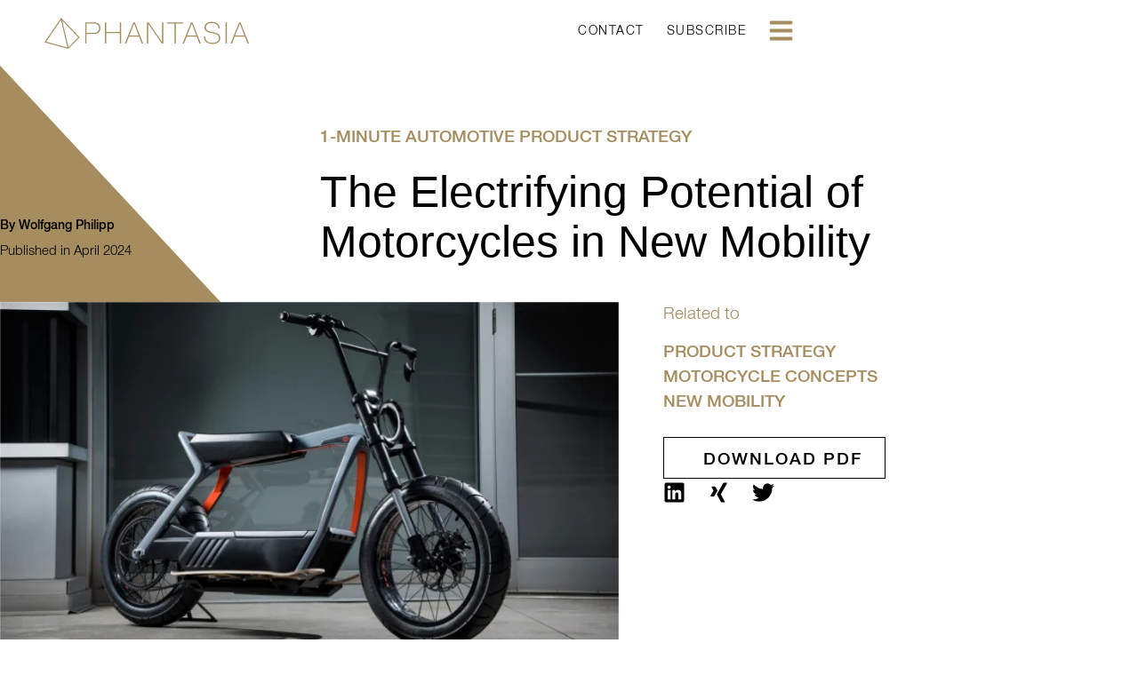

--- FILE ---
content_type: text/html; charset=UTF-8
request_url: https://phantasia.consulting/1-minute-automotive-product-strategy-motorcycles-new-mobility/
body_size: 89195
content:
<!doctype html>
<html dir="ltr" lang="en-US" prefix="og: https://ogp.me/ns#">
<head>

<meta charset="utf-8"><meta name="viewport" content="width=device-width, initial-scale=1">
<link rel="profile" href="https://gmpg.org/xfn/11">
<title>The Electrifying Potential of Motorcycles in New Mobility</title>

<meta name="description" content="Why is it that motorcycles are an exotic choice for commuting in the Western world? Let’s dive into new mobility – a segment ignored by the motorcycle industry." />
<meta name="robots" content="max-image-preview:large" />
<meta name="author" content="Wolfgang Philipp"/>
<link rel="canonical" href="https://phantasia.consulting/1-minute-automotive-product-strategy-motorcycles-new-mobility/" />
<meta name="generator" content="All in One SEO (AIOSEO) 4.9.3" />
<meta property="og:locale" content="en_US" />
<meta property="og:site_name" content="PHANTASIA CONSULTING - We build holistic marketing strategies for the automotive and motorcycle industry." />
<meta property="og:type" content="article" />
<meta property="og:title" content="The Electrifying Potential of Motorcycles in New Mobility" />
<meta property="og:description" content="Why is it that motorcycles are an exotic choice for commuting in the Western world? Let’s dive into new mobility – a segment ignored by the motorcycle industry." />
<meta property="og:url" content="https://phantasia.consulting/1-minute-automotive-product-strategy-motorcycles-new-mobility/" />
<meta property="og:image" content="https://phantasia.consulting/wp-content/uploads/2021/06/PHANTASIA_Logo_Horizontal_G.svg" />
<meta property="og:image:secure_url" content="https://phantasia.consulting/wp-content/uploads/2021/06/PHANTASIA_Logo_Horizontal_G.svg" />
<meta property="article:published_time" content="2024-04-18T16:07:27+00:00" />
<meta property="article:modified_time" content="2024-12-29T15:30:24+00:00" />
<meta name="twitter:card" content="summary" />
<meta name="twitter:title" content="The Electrifying Potential of Motorcycles in New Mobility" />
<meta name="twitter:description" content="Why is it that motorcycles are an exotic choice for commuting in the Western world? Let’s dive into new mobility – a segment ignored by the motorcycle industry." />
<meta name="twitter:image" content="https://phantasia.consulting/wp-content/uploads/2021/06/PHANTASIA_Logo_Horizontal_G.svg" />
<script data-wpmeteor-nooptimize="true" data-phast-no-defer>var _wpmeteor={"gdpr":true,"rdelay":1000,"preload":true,"elementor-animations":true,"elementor-pp":true,"v":"3.4.16","rest_url":"https:\/\/phantasia.consulting\/wp-json\/"};(()=>{try{new MutationObserver(function(){}),new Promise(function(){}),Object.assign({},{}),document.fonts.ready.then(function(){})}catch{s="wpmeteordisable=1",i=document.location.href,i.match(/[?&]wpmeteordisable/)||(o="",i.indexOf("?")==-1?i.indexOf("#")==-1?o=i+"?"+s:o=i.replace("#","?"+s+"#"):i.indexOf("#")==-1?o=i+"&"+s:o=i.replace("#","&"+s+"#"),document.location.href=o)}var s,i,o;})();</script><script data-wpmeteor-nooptimize="true" data-phast-no-defer>(()=>{var v="addEventListener",ue="removeEventListener",p="getAttribute",L="setAttribute",pe="removeAttribute",N="hasAttribute",St="querySelector",F=St+"All",U="appendChild",Q="removeChild",fe="createElement",T="tagName",Ae="getOwnPropertyDescriptor",y="prototype",W="__lookupGetter__",Ee="__lookupSetter__",m="DOMContentLoaded",f="load",B="pageshow",me="error";var d=window,c=document,Te=c.documentElement;var $=console.error;var Ke=!0,X=class{constructor(){this.known=[]}init(){let t,n,s=(r,a)=>{if(Ke&&r&&r.fn&&!r.__wpmeteor){let o=function(i){return i===r?this:(c[v](m,l=>{i.call(c,r,l,"jQueryMock")}),this)};this.known.push([r,r.fn.ready,r.fn.init?.prototype?.ready]),r.fn.ready=o,r.fn.init?.prototype?.ready&&(r.fn.init.prototype.ready=o),r.__wpmeteor=!0}return r};window.jQuery||window.$,Object.defineProperty(window,"jQuery",{get(){return t},set(r){t=s(r,"jQuery")},configurable:!0}),Object.defineProperty(window,"$",{get(){return n},set(r){n=s(r,"$")},configurable:!0})}unmock(){this.known.forEach(([t,n,s])=>{t.fn.ready=n,t.fn.init?.prototype?.ready&&s&&(t.fn.init.prototype.ready=s)}),Ke=!1}};var ge="fpo:first-interaction",he="fpo:replay-captured-events";var Je="fpo:element-loaded",Se="fpo:images-loaded",M="fpo:the-end";var Z="click",V=window,Qe=V.addEventListener.bind(V),Xe=V.removeEventListener.bind(V),Ge="removeAttribute",ve="getAttribute",Gt="setAttribute",Ne=["touchstart","touchmove","touchend","touchcancel","keydown","wheel"],Ze=["mouseover","mouseout",Z],Nt=["touchstart","touchend","touchcancel","mouseover","mouseout",Z],R="data-wpmeteor-";var Ue="dispatchEvent",je=e=>{let t=new MouseEvent(Z,{view:e.view,bubbles:!0,cancelable:!0});return Object.defineProperty(t,"target",{writable:!1,value:e.target}),t},Be=class{static capture(){let t=!1,[,n,s]=`${window.Promise}`.split(/[\s[(){]+/s);if(V["__"+s+n])return;let r=[],a=o=>{if(o.target&&Ue in o.target){if(!o.isTrusted)return;if(o.cancelable&&!Ne.includes(o.type))try{o.preventDefault()}catch{}o.stopImmediatePropagation(),o.type===Z?r.push(je(o)):Nt.includes(o.type)&&r.push(o),o.target[Gt](R+o.type,!0),t||(t=!0,V[Ue](new CustomEvent(ge)))}};V.addEventListener(he,()=>{Ze.forEach(l=>Xe(l,a,{passive:!1,capture:!0})),Ne.forEach(l=>Xe(l,a,{passive:!0,capture:!0}));let o;for(;o=r.shift();){var i=o.target;i[ve](R+"touchstart")&&i[ve](R+"touchend")&&!i[ve](R+Z)?(i[ve](R+"touchmove")||r.push(je(o)),i[Ge](R+"touchstart"),i[Ge](R+"touchend")):i[Ge](R+o.type),i[Ue](o)}}),Ze.forEach(o=>Qe(o,a,{passive:!1,capture:!0})),Ne.forEach(o=>Qe(o,a,{passive:!0,capture:!0}))}};var et=Be;var j=class{constructor(){this.l=[]}emit(t,n=null){this.l[t]&&this.l[t].forEach(s=>s(n))}on(t,n){this.l[t]||=[],this.l[t].push(n)}off(t,n){this.l[t]=(this.l[t]||[]).filter(s=>s!==n)}};var D=new j;var ye=c[fe]("span");ye[L]("id","elementor-device-mode");ye[L]("class","elementor-screen-only");var Ut=!1,tt=()=>(Ut||c.body[U](ye),getComputedStyle(ye,":after").content.replace(/"/g,""));var rt=e=>e[p]("class")||"",nt=(e,t)=>e[L]("class",t),st=()=>{d[v](f,function(){let e=tt(),t=Math.max(Te.clientWidth||0,d.innerWidth||0),n=Math.max(Te.clientHeight||0,d.innerHeight||0),s=["_animation_"+e,"animation_"+e,"_animation","_animation","animation"];Array.from(c[F](".elementor-invisible")).forEach(r=>{let a=r.getBoundingClientRect();if(a.top+d.scrollY<=n&&a.left+d.scrollX<t)try{let i=JSON.parse(r[p]("data-settings"));if(i.trigger_source)return;let l=i._animation_delay||i.animation_delay||0,u,E;for(var o=0;o<s.length;o++)if(i[s[o]]){E=s[o],u=i[E];break}if(u){let q=rt(r),J=u==="none"?q:q+" animated "+u,At=setTimeout(()=>{nt(r,J.replace(/\belementor-invisible\b/,"")),s.forEach(Tt=>delete i[Tt]),r[L]("data-settings",JSON.stringify(i))},l);D.on("fi",()=>{clearTimeout(At),nt(r,rt(r).replace(new RegExp("\b"+u+"\b"),""))})}}catch(i){console.error(i)}})})};var ot="data-in-mega_smartmenus",it=()=>{let e=c[fe]("div");e.innerHTML='<span class="sub-arrow --wp-meteor"><i class="fa" aria-hidden="true"></i></span>';let t=e.firstChild,n=s=>{let r=[];for(;s=s.previousElementSibling;)r.push(s);return r};c[v](m,function(){Array.from(c[F](".pp-advanced-menu ul")).forEach(s=>{if(s[p](ot))return;(s[p]("class")||"").match(/\bmega-menu\b/)&&s[F]("ul").forEach(o=>{o[L](ot,!0)});let r=n(s),a=r.filter(o=>o).filter(o=>o[T]==="A").pop();if(a||(a=r.map(o=>Array.from(o[F]("a"))).filter(o=>o).flat().pop()),a){let o=t.cloneNode(!0);a[U](o),new MutationObserver(l=>{l.forEach(({addedNodes:u})=>{u.forEach(E=>{if(E.nodeType===1&&E[T]==="SPAN")try{a[Q](o)}catch{}})})}).observe(a,{childList:!0})}})})};var w="readystatechange",A="message";var Y="SCRIPT",g="data-wpmeteor-",b=Object.defineProperty,Ve=Object.defineProperties,P="javascript/blocked",Pe=/^\s*(application|text)\/javascript|module\s*$/i,mt="requestAnimationFrame",gt="requestIdleCallback",ie="setTimeout",Ie="__dynamic",I=d.constructor.name+"::",ce=c.constructor.name+"::",ht=function(e,t){t=t||d;for(var n=0;n<this.length;n++)e.call(t,this[n],n,this)};"NodeList"in d&&!NodeList[y].forEach&&(NodeList[y].forEach=ht);"HTMLCollection"in d&&!HTMLCollection[y].forEach&&(HTMLCollection[y].forEach=ht);_wpmeteor["elementor-animations"]&&st(),_wpmeteor["elementor-pp"]&&it();var _e=[],Le=[],ee=[],se=!1,k=[],h={},He=!1,Bt=0,H=c.visibilityState==="visible"?d[mt]:d[ie],vt=d[gt]||H;c[v]("visibilitychange",()=>{H=c.visibilityState==="visible"?d[mt]:d[ie],vt=d[gt]||H});var C=d[ie],De,z=["src","type"],x=Object,te="definePropert";x[te+"y"]=(e,t,n)=>{if(e===d&&["jQuery","onload"].indexOf(t)>=0||(e===c||e===c.body)&&["readyState","write","writeln","on"+w].indexOf(t)>=0)return["on"+w,"on"+f].indexOf(t)&&n.set&&(h["on"+w]=h["on"+w]||[],h["on"+w].push(n.set)),e;if(e instanceof HTMLScriptElement&&z.indexOf(t)>=0){if(!e[t+"__def"]){let s=x[Ae](e,t);b(e,t,{set(r){return e[t+"__set"]?e[t+"__set"].call(e,r):s.set.call(e,r)},get(){return e[t+"__get"]?e[t+"__get"].call(e):s.get.call(e)}}),e[t+"__def"]=!0}return n.get&&(e[t+"__get"]=n.get),n.set&&(e[t+"__set"]=n.set),e}return b(e,t,n)};x[te+"ies"]=(e,t)=>{for(let n in t)x[te+"y"](e,n,t[n]);for(let n of x.getOwnPropertySymbols(t))x[te+"y"](e,n,t[n]);return e};var qe=EventTarget[y][v],yt=EventTarget[y][ue],ae=qe.bind(c),Ct=yt.bind(c),G=qe.bind(d),_t=yt.bind(d),Lt=Document[y].createElement,le=Lt.bind(c),de=c.__proto__[W]("readyState").bind(c),ct="loading";b(c,"readyState",{get(){return ct},set(e){return ct=e}});var at=e=>k.filter(([t,,n],s)=>{if(!(e.indexOf(t.type)<0)){n||(n=t.target);try{let r=n.constructor.name+"::"+t.type;for(let a=0;a<h[r].length;a++)if(h[r][a]){let o=r+"::"+s+"::"+a;if(!xe[o])return!0}}catch{}}}).length,oe,xe={},K=e=>{k.forEach(([t,n,s],r)=>{if(!(e.indexOf(t.type)<0)){s||(s=t.target);try{let a=s.constructor.name+"::"+t.type;if((h[a]||[]).length)for(let o=0;o<h[a].length;o++){let i=h[a][o];if(i){let l=a+"::"+r+"::"+o;if(!xe[l]){xe[l]=!0,c.readyState=n,oe=a;try{Bt++,!i[y]||i[y].constructor===i?i.bind(s)(t):i(t)}catch(u){$(u,i)}oe=null}}}}catch(a){$(a)}}})};ae(m,e=>{k.push([new e.constructor(m,e),de(),c])});ae(w,e=>{k.push([new e.constructor(w,e),de(),c])});G(m,e=>{k.push([new e.constructor(m,e),de(),d])});G(f,e=>{He=!0,k.push([new e.constructor(f,e),de(),d]),O||K([m,w,A,f,B])});G(B,e=>{k.push([new e.constructor(B,e),de(),d]),O||K([m,w,A,f,B])});var wt=e=>{k.push([e,c.readyState,d])},Ot=d[W]("onmessage"),Rt=d[Ee]("onmessage"),Pt=()=>{_t(A,wt),(h[I+"message"]||[]).forEach(e=>{G(A,e)}),b(d,"onmessage",{get:Ot,set:Rt})};G(A,wt);var Dt=new X;Dt.init();var Fe=()=>{!O&&!se&&(O=!0,c.readyState="loading",H($e),H(S)),He||G(f,()=>{Fe()})};G(ge,()=>{Fe()});D.on(Se,()=>{Fe()});_wpmeteor.rdelay>=0&&et.capture();var re=[-1],Ce=e=>{re=re.filter(t=>t!==e.target),re.length||C(D.emit.bind(D,M))};var O=!1,S=()=>{let e=_e.shift();if(e)e[p](g+"src")?e[N]("async")||e[Ie]?(e.isConnected&&(re.push(e),setTimeout(Ce,1e3,{target:e})),Oe(e,Ce),C(S)):Oe(e,C.bind(null,S)):(e.origtype==P&&Oe(e),C(S));else if(Le.length)_e.push(...Le),Le.length=0,C(S);else if(at([m,w,A]))K([m,w,A]),C(S);else if(He)if(at([f,B,A]))K([f,B,A]),C(S);else if(re.length>1)vt(S);else if(ee.length)_e.push(...ee),ee.length=0,C(S);else{if(d.RocketLazyLoadScripts)try{RocketLazyLoadScripts.run()}catch(t){$(t)}c.readyState="complete",Pt(),Dt.unmock(),O=!1,se=!0,d[ie](()=>Ce({target:-1}))}else O=!1},xt=e=>{let t=le(Y),n=e.attributes;for(var s=n.length-1;s>=0;s--)n[s].name.startsWith(g)||t[L](n[s].name,n[s].value);let r=e[p](g+"type");r?t.type=r:t.type="text/javascript",(e.textContent||"").match(/^\s*class RocketLazyLoadScripts/)?t.textContent=e.textContent.replace(/^\s*class\s*RocketLazyLoadScripts/,"window.RocketLazyLoadScripts=class").replace("RocketLazyLoadScripts.run();",""):t.textContent=e.textContent;for(let a of["onload","onerror","onreadystatechange"])e[a]&&(t[a]=e[a]);return t},Oe=(e,t)=>{let n=e[p](g+"src");if(n){let s=qe.bind(e);e.isConnected&&t&&(s(f,t),s(me,t)),e.origtype=e[p](g+"type")||"text/javascript",e.origsrc=n,(!e.isConnected||e[N]("nomodule")||e.type&&!Pe.test(e.type))&&t&&t(new Event(f,{target:e}))}else e.origtype===P?(e.origtype=e[p](g+"type")||"text/javascript",e[pe]("integrity"),e.textContent=e.textContent+`
`):t&&t(new Event(f,{target:e}))},We=(e,t)=>{let n=(h[e]||[]).indexOf(t);if(n>=0)return h[e][n]=void 0,!0},lt=(e,t,...n)=>{if("HTMLDocument::"+m==oe&&e===m&&!t.toString().match(/jQueryMock/)){D.on(M,c[v].bind(c,e,t,...n));return}if(t&&(e===m||e===w)){let s=ce+e;h[s]=h[s]||[],h[s].push(t),se&&K([e]);return}return ae(e,t,...n)},dt=(e,t,...n)=>{if(e===m){let s=ce+e;We(s,t)}return Ct(e,t,...n)};Ve(c,{[v]:{get(){return lt},set(){return lt}},[ue]:{get(){return dt},set(){return dt}}});var ne=c.createDocumentFragment(),$e=()=>{ne.hasChildNodes()&&(c.head[U](ne),ne=c.createDocumentFragment())},ut={},we=e=>{if(e)try{let t=new URL(e,c.location.href),n=t.origin;if(n&&!ut[n]&&c.location.host!==t.host){let s=le("link");s.rel="preconnect",s.href=n,ne[U](s),ut[n]=!0,O&&H($e)}}catch{}},be={},kt=(e,t,n,s)=>{let r=le("link");r.rel=t?"modulepre"+f:"pre"+f,r.as="script",n&&r[L]("crossorigin",n),s&&r[L]("integrity",s);try{e=new URL(e,c.location.href).href}catch{}r.href=e,ne[U](r),be[e]=!0,O&&H($e)},ke=function(...e){let t=le(...e);if(!e||e[0].toUpperCase()!==Y||!O)return t;let n=t[L].bind(t),s=t[p].bind(t),r=t[pe].bind(t),a=t[N].bind(t),o=t[W]("attributes").bind(t);return z.forEach(i=>{let l=t[W](i).bind(t),u=t[Ee](i).bind(t);x[te+"y"](t,i,{set(E){return i==="type"&&E&&!Pe.test(E)?n(i,E):((i==="src"&&E||i==="type"&&E&&t.origsrc)&&n("type",P),E?n(g+i,E):r(g+i))},get(){let E=t[p](g+i);if(i==="src")try{return new URL(E,c.location.href).href}catch{}return E}}),b(t,"orig"+i,{set(E){return u(E)},get(){return l()}})}),t[L]=function(i,l){if(z.includes(i))return i==="type"&&l&&!Pe.test(l)?n(i,l):((i==="src"&&l||i==="type"&&l&&t.origsrc)&&n("type",P),l?n(g+i,l):r(g+i));n(i,l)},t[p]=function(i){let l=z.indexOf(i)>=0?s(g+i):s(i);if(i==="src")try{return new URL(l,c.location.href).href}catch{}return l},t[N]=function(i){return z.indexOf(i)>=0?a(g+i):a(i)},b(t,"attributes",{get(){return[...o()].filter(l=>l.name!=="type").map(l=>({name:l.name.match(new RegExp(g))?l.name.replace(g,""):l.name,value:l.value}))}}),t[Ie]=!0,t};Object.defineProperty(Document[y],"createElement",{set(e){e!==ke&&(De=e)},get(){return De||ke}});var Re=new Set,ze=new MutationObserver(e=>{e.forEach(({removedNodes:t,addedNodes:n,target:s})=>{t.forEach(r=>{r.nodeType===1&&Y===r[T]&&"origtype"in r&&Re.delete(r)}),n.forEach(r=>{if(r.nodeType===1)if(Y===r[T]){if("origtype"in r){if(r.origtype!==P)return}else if(r[p]("type")!==P)return;"origtype"in r||z.forEach(o=>{let i=r[W](o).bind(r),l=r[Ee](o).bind(r);b(r,"orig"+o,{set(u){return l(u)},get(){return i()}})});let a=r[p](g+"src");if(Re.has(r)&&$("Inserted twice",r),r.parentNode){Re.add(r);let o=r[p](g+"type");(a||"").match(/\/gtm.js\?/)||r[N]("async")||r[Ie]?(ee.push(r),we(a)):r[N]("defer")||o==="module"?(Le.push(r),we(a)):(a&&!r[N]("nomodule")&&!be[a]&&kt(a,o==="module",r[N]("crossorigin")&&r[p]("crossorigin"),r[p]("integrity")),_e.push(r))}else r[v](f,o=>o.target.parentNode[Q](o.target)),r[v](me,o=>o.target.parentNode[Q](o.target)),s[U](r)}else r[T]==="LINK"&&r[p]("as")==="script"&&(be[r[p]("href")]=!0)})})}),bt={childList:!0,subtree:!0};ze.observe(c.documentElement,bt);var Mt=HTMLElement[y].attachShadow;HTMLElement[y].attachShadow=function(e){let t=Mt.call(this,e);return e.mode==="open"&&ze.observe(t,bt),t};(()=>{let e=x[Ae](HTMLIFrameElement[y],"src");b(HTMLIFrameElement[y],"src",{get(){return this.dataset.fpoSrc?this.dataset.fpoSrc:e.get.call(this)},set(t){delete this.dataset.fpoSrc,e.set.call(this,t)}})})();D.on(M,()=>{(!De||De===ke)&&(Document[y].createElement=Lt,ze.disconnect()),dispatchEvent(new CustomEvent(he)),dispatchEvent(new CustomEvent(M))});var Me=e=>{let t,n;!c.currentScript||!c.currentScript.parentNode?(t=c.body,n=t.lastChild):(n=c.currentScript,t=n.parentNode);try{let s=le("div");s.innerHTML=e,Array.from(s.childNodes).forEach(r=>{r.nodeName===Y?t.insertBefore(xt(r),n):t.insertBefore(r,n)})}catch(s){$(s)}},pt=e=>Me(e+`
`);Ve(c,{write:{get(){return Me},set(e){return Me=e}},writeln:{get(){return pt},set(e){return pt=e}}});var ft=(e,t,...n)=>{if(I+m==oe&&e===m&&!t.toString().match(/jQueryMock/)){D.on(M,d[v].bind(d,e,t,...n));return}if(I+f==oe&&e===f){D.on(M,d[v].bind(d,e,t,...n));return}if(t&&(e===f||e===B||e===m||e===A&&!se)){let s=e===m?ce+e:I+e;h[s]=h[s]||[],h[s].push(t),se&&K([e]);return}return G(e,t,...n)},Et=(e,t,...n)=>{if(e===f||e===m||e===B){let s=e===m?ce+e:I+e;We(s,t)}return _t(e,t,...n)};Ve(d,{[v]:{get(){return ft},set(){return ft}},[ue]:{get(){return Et},set(){return Et}}});var Ye=e=>{let t;return{get(){return t},set(n){return t&&We(e,n),h[e]=h[e]||[],h[e].push(n),t=n}}};G(Je,e=>{let{target:t,event:n}=e.detail,s=t===d?c.body:t,r=s[p](g+"on"+n.type);s[pe](g+"on"+n.type);try{let a=new Function("event",r);t===d?d[v](f,a.bind(t,n)):a.call(t,n)}catch(a){console.err(a)}});{let e=Ye(I+f);b(d,"onload",e),ae(m,()=>{b(c.body,"onload",e)})}b(c,"onreadystatechange",Ye(ce+w));b(d,"onmessage",Ye(I+A));(()=>{let e=d.innerHeight,t=d.innerWidth,n=r=>{let o={"4g":1250,"3g":2500,"2g":2500}[(navigator.connection||{}).effectiveType]||0,i=r.getBoundingClientRect(),l={top:-1*e-o,left:-1*t-o,bottom:e+o,right:t+o};return!(i.left>=l.right||i.right<=l.left||i.top>=l.bottom||i.bottom<=l.top)},s=(r=!0)=>{let a=1,o=-1,i={},l=()=>{o++,--a||d[ie](D.emit.bind(D,Se),_wpmeteor.rdelay)};Array.from(c.getElementsByTagName("*")).forEach(u=>{let E,q,J;if(u[T]==="IMG"){let _=u.currentSrc||u.src;_&&!i[_]&&!_.match(/^data:/i)&&((u.loading||"").toLowerCase()!=="lazy"||n(u))&&(E=_)}else if(u[T]===Y)we(u[p](g+"src"));else if(u[T]==="LINK"&&u[p]("as")==="script"&&["pre"+f,"modulepre"+f].indexOf(u[p]("rel"))>=0)be[u[p]("href")]=!0;else if((q=d.getComputedStyle(u))&&(J=(q.backgroundImage||"").match(/^url\s*\((.*?)\)/i))&&(J||[]).length){let _=J[0].slice(4,-1).replace(/"/g,"");!i[_]&&!_.match(/^data:/i)&&(E=_)}if(E){i[E]=!0;let _=new Image;r&&(a++,_[v](f,l),_[v](me,l)),_.src=E}}),c.fonts.ready.then(()=>{l()})};_wpmeteor.rdelay===0?ae(m,s):G(f,s)})();})();</script><script type="application/ld+json" class="aioseo-schema">{"@context":"https://schema.org","@graph":[{"@type":"BlogPosting","@id":"https://phantasia.consulting/1-minute-automotive-product-strategy-motorcycles-new-mobility/#blogposting","name":"The Electrifying Potential of Motorcycles in New Mobility","headline":"The Electrifying Potential of Motorcycles in New Mobility","author":{"@id":"https://phantasia.consulting/author/wolfgang/#author"},"publisher":{"@id":"https://phantasia.consulting/#organization"},"image":{"@type":"ImageObject","url":"https://phantasia.consulting/wp-content/uploads/2021/06/Pyramid_Left_whole_w2133.svg","@id":"https://phantasia.consulting/1-minute-automotive-product-strategy-motorcycles-new-mobility/#articleImage"},"datePublished":"2024-04-18T18:07:27+02:00","dateModified":"2024-12-29T16:30:24+01:00","inLanguage":"en-US","mainEntityOfPage":{"@id":"https://phantasia.consulting/1-minute-automotive-product-strategy-motorcycles-new-mobility/#webpage"},"isPartOf":{"@id":"https://phantasia.consulting/1-minute-automotive-product-strategy-motorcycles-new-mobility/#webpage"},"articleSection":"Articles"},{"@type":"BreadcrumbList","@id":"https://phantasia.consulting/1-minute-automotive-product-strategy-motorcycles-new-mobility/#breadcrumblist","itemListElement":[{"@type":"ListItem","@id":"https://phantasia.consulting#listItem","position":1,"name":"Home","item":"https://phantasia.consulting","nextItem":{"@type":"ListItem","@id":"https://phantasia.consulting/category/articles/#listItem","name":"Articles"}},{"@type":"ListItem","@id":"https://phantasia.consulting/category/articles/#listItem","position":2,"name":"Articles","item":"https://phantasia.consulting/category/articles/","nextItem":{"@type":"ListItem","@id":"https://phantasia.consulting/1-minute-automotive-product-strategy-motorcycles-new-mobility/#listItem","name":"The Electrifying Potential of Motorcycles in New Mobility"},"previousItem":{"@type":"ListItem","@id":"https://phantasia.consulting#listItem","name":"Home"}},{"@type":"ListItem","@id":"https://phantasia.consulting/1-minute-automotive-product-strategy-motorcycles-new-mobility/#listItem","position":3,"name":"The Electrifying Potential of Motorcycles in New Mobility","previousItem":{"@type":"ListItem","@id":"https://phantasia.consulting/category/articles/#listItem","name":"Articles"}}]},{"@type":"Organization","@id":"https://phantasia.consulting/#organization","name":"PHANTASIA CONSULTING","description":"We build holistic marketing strategies for the automotive and motorcycle industry.","url":"https://phantasia.consulting/","telephone":"+494060854864","logo":{"@type":"ImageObject","url":"https://phantasia.consulting/wp-content/uploads/2021/06/PHANTASIA_Logo_Horizontal_G.svg","@id":"https://phantasia.consulting/1-minute-automotive-product-strategy-motorcycles-new-mobility/#organizationLogo"},"image":{"@id":"https://phantasia.consulting/1-minute-automotive-product-strategy-motorcycles-new-mobility/#organizationLogo"},"sameAs":["https://www.linkedin.com/company/phantasia-gmbh-&-co.-kg"]},{"@type":"Person","@id":"https://phantasia.consulting/author/wolfgang/#author","url":"https://phantasia.consulting/author/wolfgang/","name":"Wolfgang Philipp","image":{"@type":"ImageObject","@id":"https://phantasia.consulting/1-minute-automotive-product-strategy-motorcycles-new-mobility/#authorImage","url":"https://secure.gravatar.com/avatar/e284ee8003f63f83caa5a551fbc876a66606e1f523cab9e4c55cb5e835615c9e?s=96&d=mm&r=g","width":96,"height":96,"caption":"Wolfgang Philipp"}},{"@type":"WebPage","@id":"https://phantasia.consulting/1-minute-automotive-product-strategy-motorcycles-new-mobility/#webpage","url":"https://phantasia.consulting/1-minute-automotive-product-strategy-motorcycles-new-mobility/","name":"The Electrifying Potential of Motorcycles in New Mobility","description":"Why is it that motorcycles are an exotic choice for commuting in the Western world? Let’s dive into new mobility – a segment ignored by the motorcycle industry.","inLanguage":"en-US","isPartOf":{"@id":"https://phantasia.consulting/#website"},"breadcrumb":{"@id":"https://phantasia.consulting/1-minute-automotive-product-strategy-motorcycles-new-mobility/#breadcrumblist"},"author":{"@id":"https://phantasia.consulting/author/wolfgang/#author"},"creator":{"@id":"https://phantasia.consulting/author/wolfgang/#author"},"datePublished":"2024-04-18T18:07:27+02:00","dateModified":"2024-12-29T16:30:24+01:00"},{"@type":"WebSite","@id":"https://phantasia.consulting/#website","url":"https://phantasia.consulting/","name":"PHANTASIA CONSULTING","description":"We build holistic marketing strategies for the automotive and motorcycle industry.","inLanguage":"en-US","publisher":{"@id":"https://phantasia.consulting/#organization"}}]}</script>

<meta name="dlm-version" content="5.1.7"><link rel="alternate" type="application/rss+xml" title="PHANTASIA CONSULTING &raquo; Feed" href="https://phantasia.consulting/feed/" />
<link rel="alternate" type="application/rss+xml" title="PHANTASIA CONSULTING &raquo; Comments Feed" href="https://phantasia.consulting/comments/feed/" />
<link rel="alternate" type="application/rss+xml" title="PHANTASIA CONSULTING &raquo; The Electrifying Potential of Motorcycles in New Mobility Comments Feed" href="https://phantasia.consulting/1-minute-automotive-product-strategy-motorcycles-new-mobility/feed/" />
<link rel="alternate" title="oEmbed (JSON)" type="application/json+oembed" href="https://phantasia.consulting/wp-json/oembed/1.0/embed?url=https%3A%2F%2Fphantasia.consulting%2F1-minute-automotive-product-strategy-motorcycles-new-mobility%2F" />
<link rel="alternate" title="oEmbed (XML)" type="text/xml+oembed" href="https://phantasia.consulting/wp-json/oembed/1.0/embed?url=https%3A%2F%2Fphantasia.consulting%2F1-minute-automotive-product-strategy-motorcycles-new-mobility%2F&#038;format=xml" />
<style id="wp-img-auto-sizes-contain-inline-css">img:is([sizes=auto i],[sizes^="auto," i]){contain-intrinsic-size:3000px 1500px}</style>
<style id="wp-emoji-styles-inline-css">img.wp-smiley,img.emoji{display:inline !important;border:none !important;box-shadow:none !important;height:1em !important;width:1em !important;margin:0 0.07em !important;vertical-align:-0.1em !important;background:none !important;padding:0 !important;}</style>
<style>.aioseo-toc-header{width:100%;position:relative}.aioseo-toc-header:has(.aioseo-toc-header-area){flex-direction:column;align-items:flex-start}.aioseo-toc-header .aioseo-toc-header-title{align-items:center;color:#434960;display:flex;flex:1 0 auto;font-size:24px;font-weight:700;line-height:125%;max-width:100%;gap:8px}.aioseo-toc-header .aioseo-toc-header-title .aioseo-toc-header-collapsible{display:flex;border-radius:2px;cursor:pointer;transition:transform .3s ease;background-color:#e5f0ff;box-sizing:border-box;justify-content:center;align-items:center}[dir=ltr] .aioseo-toc-header .aioseo-toc-header-title .aioseo-toc-header-collapsible{padding:8px 0 8px 10px}[dir=rtl] .aioseo-toc-header .aioseo-toc-header-title .aioseo-toc-header-collapsible{padding:8px 10px 8px 0}.aioseo-toc-header .aioseo-toc-header-title .aioseo-toc-header-collapsible svg{width:14px;height:14px}[dir=ltr] .aioseo-toc-header .aioseo-toc-header-title .aioseo-toc-header-collapsible svg{margin-right:10px}[dir=rtl] .aioseo-toc-header .aioseo-toc-header-title .aioseo-toc-header-collapsible svg{margin-left:10px}.aioseo-toc-header .aioseo-toc-header-instructions{color:#2c324c;font-size:16px;margin-bottom:0;margin-top:16px}.aioseo-toc-header .aioseo-toc-header-buttons{flex:0 1 auto}.aioseo-toc-contents{transition:transform .3s ease,opacity .3s ease;transform-origin:top;display:block;opacity:1;transform:scaleY(1);padding-top:12px}.aioseo-toc-collapsed{opacity:0;transform:scaleY(0);height:0;overflow:hidden}</style>
<style id="global-styles-inline-css">:root{--wp--preset--aspect-ratio--square:1;--wp--preset--aspect-ratio--4-3:4/3;--wp--preset--aspect-ratio--3-4:3/4;--wp--preset--aspect-ratio--3-2:3/2;--wp--preset--aspect-ratio--2-3:2/3;--wp--preset--aspect-ratio--16-9:16/9;--wp--preset--aspect-ratio--9-16:9/16;--wp--preset--color--black:#000000;--wp--preset--color--cyan-bluish-gray:#abb8c3;--wp--preset--color--white:#ffffff;--wp--preset--color--pale-pink:#f78da7;--wp--preset--color--vivid-red:#cf2e2e;--wp--preset--color--luminous-vivid-orange:#ff6900;--wp--preset--color--luminous-vivid-amber:#fcb900;--wp--preset--color--light-green-cyan:#7bdcb5;--wp--preset--color--vivid-green-cyan:#00d084;--wp--preset--color--pale-cyan-blue:#8ed1fc;--wp--preset--color--vivid-cyan-blue:#0693e3;--wp--preset--color--vivid-purple:#9b51e0;--wp--preset--gradient--vivid-cyan-blue-to-vivid-purple:linear-gradient(135deg,rgb(6,147,227) 0%,rgb(155,81,224) 100%);--wp--preset--gradient--light-green-cyan-to-vivid-green-cyan:linear-gradient(135deg,rgb(122,220,180) 0%,rgb(0,208,130) 100%);--wp--preset--gradient--luminous-vivid-amber-to-luminous-vivid-orange:linear-gradient(135deg,rgb(252,185,0) 0%,rgb(255,105,0) 100%);--wp--preset--gradient--luminous-vivid-orange-to-vivid-red:linear-gradient(135deg,rgb(255,105,0) 0%,rgb(207,46,46) 100%);--wp--preset--gradient--very-light-gray-to-cyan-bluish-gray:linear-gradient(135deg,rgb(238,238,238) 0%,rgb(169,184,195) 100%);--wp--preset--gradient--cool-to-warm-spectrum:linear-gradient(135deg,rgb(74,234,220) 0%,rgb(151,120,209) 20%,rgb(207,42,186) 40%,rgb(238,44,130) 60%,rgb(251,105,98) 80%,rgb(254,248,76) 100%);--wp--preset--gradient--blush-light-purple:linear-gradient(135deg,rgb(255,206,236) 0%,rgb(152,150,240) 100%);--wp--preset--gradient--blush-bordeaux:linear-gradient(135deg,rgb(254,205,165) 0%,rgb(254,45,45) 50%,rgb(107,0,62) 100%);--wp--preset--gradient--luminous-dusk:linear-gradient(135deg,rgb(255,203,112) 0%,rgb(199,81,192) 50%,rgb(65,88,208) 100%);--wp--preset--gradient--pale-ocean:linear-gradient(135deg,rgb(255,245,203) 0%,rgb(182,227,212) 50%,rgb(51,167,181) 100%);--wp--preset--gradient--electric-grass:linear-gradient(135deg,rgb(202,248,128) 0%,rgb(113,206,126) 100%);--wp--preset--gradient--midnight:linear-gradient(135deg,rgb(2,3,129) 0%,rgb(40,116,252) 100%);--wp--preset--font-size--small:13px;--wp--preset--font-size--medium:20px;--wp--preset--font-size--large:36px;--wp--preset--font-size--x-large:42px;--wp--preset--spacing--20:0.44rem;--wp--preset--spacing--30:0.67rem;--wp--preset--spacing--40:1rem;--wp--preset--spacing--50:1.5rem;--wp--preset--spacing--60:2.25rem;--wp--preset--spacing--70:3.38rem;--wp--preset--spacing--80:5.06rem;--wp--preset--shadow--natural:6px 6px 9px rgba(0,0,0,0.2);--wp--preset--shadow--deep:12px 12px 50px rgba(0,0,0,0.4);--wp--preset--shadow--sharp:6px 6px 0px rgba(0,0,0,0.2);--wp--preset--shadow--outlined:6px 6px 0px -3px rgb(255,255,255),6px 6px rgb(0,0,0);--wp--preset--shadow--crisp:6px 6px 0px rgb(0,0,0);}:root{--wp--style--global--content-size:800px;--wp--style--global--wide-size:1200px;}:where(body){margin:0;}.wp-site-blocks > .alignleft{float:left;margin-right:2em;}.wp-site-blocks > .alignright{float:right;margin-left:2em;}.wp-site-blocks > .aligncenter{justify-content:center;margin-left:auto;margin-right:auto;}:where(.wp-site-blocks) > *{margin-block-start:24px;margin-block-end:0;}:where(.wp-site-blocks) > :first-child{margin-block-start:0;}:where(.wp-site-blocks) > :last-child{margin-block-end:0;}:root{--wp--style--block-gap:24px;}:root :where(.is-layout-flow) > :first-child{margin-block-start:0;}:root :where(.is-layout-flow) > :last-child{margin-block-end:0;}:root :where(.is-layout-flow) > *{margin-block-start:24px;margin-block-end:0;}:root :where(.is-layout-constrained) > :first-child{margin-block-start:0;}:root :where(.is-layout-constrained) > :last-child{margin-block-end:0;}:root :where(.is-layout-constrained) > *{margin-block-start:24px;margin-block-end:0;}:root :where(.is-layout-flex){gap:24px;}:root :where(.is-layout-grid){gap:24px;}.is-layout-flow > .alignleft{float:left;margin-inline-start:0;margin-inline-end:2em;}.is-layout-flow > .alignright{float:right;margin-inline-start:2em;margin-inline-end:0;}.is-layout-flow > .aligncenter{margin-left:auto !important;margin-right:auto !important;}.is-layout-constrained > .alignleft{float:left;margin-inline-start:0;margin-inline-end:2em;}.is-layout-constrained > .alignright{float:right;margin-inline-start:2em;margin-inline-end:0;}.is-layout-constrained > .aligncenter{margin-left:auto !important;margin-right:auto !important;}.is-layout-constrained > :where(:not(.alignleft):not(.alignright):not(.alignfull)){max-width:var(--wp--style--global--content-size);margin-left:auto !important;margin-right:auto !important;}.is-layout-constrained > .alignwide{max-width:var(--wp--style--global--wide-size);}body .is-layout-flex{display:flex;}.is-layout-flex{flex-wrap:wrap;align-items:center;}.is-layout-flex > :is(*,div){margin:0;}body .is-layout-grid{display:grid;}.is-layout-grid > :is(*,div){margin:0;}body{padding-top:0px;padding-right:0px;padding-bottom:0px;padding-left:0px;}a:where(:not(.wp-element-button)){text-decoration:underline;}:root :where(.wp-element-button,.wp-block-button__link){background-color:#32373c;border-width:0;color:#fff;font-family:inherit;font-size:inherit;font-style:inherit;font-weight:inherit;letter-spacing:inherit;line-height:inherit;padding-top:calc(0.667em + 2px);padding-right:calc(1.333em + 2px);padding-bottom:calc(0.667em + 2px);padding-left:calc(1.333em + 2px);text-decoration:none;text-transform:inherit;}.has-black-color{color:var(--wp--preset--color--black) !important;}.has-cyan-bluish-gray-color{color:var(--wp--preset--color--cyan-bluish-gray) !important;}.has-white-color{color:var(--wp--preset--color--white) !important;}.has-pale-pink-color{color:var(--wp--preset--color--pale-pink) !important;}.has-vivid-red-color{color:var(--wp--preset--color--vivid-red) !important;}.has-luminous-vivid-orange-color{color:var(--wp--preset--color--luminous-vivid-orange) !important;}.has-luminous-vivid-amber-color{color:var(--wp--preset--color--luminous-vivid-amber) !important;}.has-light-green-cyan-color{color:var(--wp--preset--color--light-green-cyan) !important;}.has-vivid-green-cyan-color{color:var(--wp--preset--color--vivid-green-cyan) !important;}.has-pale-cyan-blue-color{color:var(--wp--preset--color--pale-cyan-blue) !important;}.has-vivid-cyan-blue-color{color:var(--wp--preset--color--vivid-cyan-blue) !important;}.has-vivid-purple-color{color:var(--wp--preset--color--vivid-purple) !important;}.has-black-background-color{background-color:var(--wp--preset--color--black) !important;}.has-cyan-bluish-gray-background-color{background-color:var(--wp--preset--color--cyan-bluish-gray) !important;}.has-white-background-color{background-color:var(--wp--preset--color--white) !important;}.has-pale-pink-background-color{background-color:var(--wp--preset--color--pale-pink) !important;}.has-vivid-red-background-color{background-color:var(--wp--preset--color--vivid-red) !important;}.has-luminous-vivid-orange-background-color{background-color:var(--wp--preset--color--luminous-vivid-orange) !important;}.has-luminous-vivid-amber-background-color{background-color:var(--wp--preset--color--luminous-vivid-amber) !important;}.has-light-green-cyan-background-color{background-color:var(--wp--preset--color--light-green-cyan) !important;}.has-vivid-green-cyan-background-color{background-color:var(--wp--preset--color--vivid-green-cyan) !important;}.has-pale-cyan-blue-background-color{background-color:var(--wp--preset--color--pale-cyan-blue) !important;}.has-vivid-cyan-blue-background-color{background-color:var(--wp--preset--color--vivid-cyan-blue) !important;}.has-vivid-purple-background-color{background-color:var(--wp--preset--color--vivid-purple) !important;}.has-black-border-color{border-color:var(--wp--preset--color--black) !important;}.has-cyan-bluish-gray-border-color{border-color:var(--wp--preset--color--cyan-bluish-gray) !important;}.has-white-border-color{border-color:var(--wp--preset--color--white) !important;}.has-pale-pink-border-color{border-color:var(--wp--preset--color--pale-pink) !important;}.has-vivid-red-border-color{border-color:var(--wp--preset--color--vivid-red) !important;}.has-luminous-vivid-orange-border-color{border-color:var(--wp--preset--color--luminous-vivid-orange) !important;}.has-luminous-vivid-amber-border-color{border-color:var(--wp--preset--color--luminous-vivid-amber) !important;}.has-light-green-cyan-border-color{border-color:var(--wp--preset--color--light-green-cyan) !important;}.has-vivid-green-cyan-border-color{border-color:var(--wp--preset--color--vivid-green-cyan) !important;}.has-pale-cyan-blue-border-color{border-color:var(--wp--preset--color--pale-cyan-blue) !important;}.has-vivid-cyan-blue-border-color{border-color:var(--wp--preset--color--vivid-cyan-blue) !important;}.has-vivid-purple-border-color{border-color:var(--wp--preset--color--vivid-purple) !important;}.has-vivid-cyan-blue-to-vivid-purple-gradient-background{background:var(--wp--preset--gradient--vivid-cyan-blue-to-vivid-purple) !important;}.has-light-green-cyan-to-vivid-green-cyan-gradient-background{background:var(--wp--preset--gradient--light-green-cyan-to-vivid-green-cyan) !important;}.has-luminous-vivid-amber-to-luminous-vivid-orange-gradient-background{background:var(--wp--preset--gradient--luminous-vivid-amber-to-luminous-vivid-orange) !important;}.has-luminous-vivid-orange-to-vivid-red-gradient-background{background:var(--wp--preset--gradient--luminous-vivid-orange-to-vivid-red) !important;}.has-very-light-gray-to-cyan-bluish-gray-gradient-background{background:var(--wp--preset--gradient--very-light-gray-to-cyan-bluish-gray) !important;}.has-cool-to-warm-spectrum-gradient-background{background:var(--wp--preset--gradient--cool-to-warm-spectrum) !important;}.has-blush-light-purple-gradient-background{background:var(--wp--preset--gradient--blush-light-purple) !important;}.has-blush-bordeaux-gradient-background{background:var(--wp--preset--gradient--blush-bordeaux) !important;}.has-luminous-dusk-gradient-background{background:var(--wp--preset--gradient--luminous-dusk) !important;}.has-pale-ocean-gradient-background{background:var(--wp--preset--gradient--pale-ocean) !important;}.has-electric-grass-gradient-background{background:var(--wp--preset--gradient--electric-grass) !important;}.has-midnight-gradient-background{background:var(--wp--preset--gradient--midnight) !important;}.has-small-font-size{font-size:var(--wp--preset--font-size--small) !important;}.has-medium-font-size{font-size:var(--wp--preset--font-size--medium) !important;}.has-large-font-size{font-size:var(--wp--preset--font-size--large) !important;}.has-x-large-font-size{font-size:var(--wp--preset--font-size--x-large) !important;}:root :where(.wp-block-pullquote){font-size:1.5em;line-height:1.6;}</style>
<style>html{line-height:1.15;-webkit-text-size-adjust:100%}*,:after,:before{box-sizing:border-box}body{background-color:#fff;color:#333;font-family:-apple-system,BlinkMacSystemFont,Segoe UI,Roboto,Helvetica Neue,Arial,Noto Sans,sans-serif,Apple Color Emoji,Segoe UI Emoji,Segoe UI Symbol,Noto Color Emoji;font-size:1rem;font-weight:400;line-height:1.5;margin:0;-webkit-font-smoothing:antialiased;-moz-osx-font-smoothing:grayscale}h1,h2,h3,h4,h5,h6{color:inherit;font-family:inherit;font-weight:500;line-height:1.2;margin-block-end:1rem;margin-block-start:.5rem}h1{font-size:2.5rem}h2{font-size:2rem}h3{font-size:1.75rem}h4{font-size:1.5rem}h5{font-size:1.25rem}h6{font-size:1rem}p{margin-block-end:.9rem;margin-block-start:0}hr{box-sizing:content-box;height:0;overflow:visible}pre{font-family:monospace,monospace;font-size:1em;white-space:pre-wrap}a{background-color:transparent;color:#c36;text-decoration:none}a:active,a:hover{color:#336}a:not([href]):not([tabindex]),a:not([href]):not([tabindex]):focus,a:not([href]):not([tabindex]):hover{color:inherit;text-decoration:none}a:not([href]):not([tabindex]):focus{outline:0}abbr[title]{border-block-end:none;-webkit-text-decoration:underline dotted;text-decoration:underline dotted}b,strong{font-weight:bolder}code,kbd,samp{font-family:monospace,monospace;font-size:1em}small{font-size:80%}sub,sup{font-size:75%;line-height:0;position:relative;vertical-align:baseline}sub{bottom:-.25em}sup{top:-.5em}img{border-style:none;height:auto;max-width:100%}details{display:block}summary{display:list-item}figcaption{color:#333;font-size:16px;font-style:italic;font-weight:400;line-height:1.4}[hidden],template{display:none}@media print{*,:after,:before{background:transparent!important;box-shadow:none!important;color:#000!important;text-shadow:none!important}a,a:visited{text-decoration:underline}a[href]:after{content:" (" attr(href) ")"}abbr[title]:after{content:" (" attr(title) ")"}a[href^="#"]:after,a[href^="javascript:"]:after{content:""}pre{white-space:pre-wrap!important}blockquote,pre{-moz-column-break-inside:avoid;border:1px solid #ccc;break-inside:avoid}thead{display:table-header-group}img,tr{-moz-column-break-inside:avoid;break-inside:avoid}h2,h3,p{orphans:3;widows:3}h2,h3{-moz-column-break-after:avoid;break-after:avoid}}label{display:inline-block;line-height:1;vertical-align:middle}button,input,optgroup,select,textarea{font-family:inherit;font-size:1rem;line-height:1.5;margin:0}input[type=date],input[type=email],input[type=number],input[type=password],input[type=search],input[type=tel],input[type=text],input[type=url],select,textarea{border:1px solid #666;border-radius:3px;padding:.5rem 1rem;transition:all .3s;width:100%}input[type=date]:focus,input[type=email]:focus,input[type=number]:focus,input[type=password]:focus,input[type=search]:focus,input[type=tel]:focus,input[type=text]:focus,input[type=url]:focus,select:focus,textarea:focus{border-color:#333}button,input{overflow:visible}button,select{text-transform:none}[type=button],[type=reset],[type=submit],button{-webkit-appearance:button;width:auto}[type=button],[type=submit],button{background-color:transparent;border:1px solid #c36;border-radius:3px;color:#c36;display:inline-block;font-size:1rem;font-weight:400;padding:.5rem 1rem;text-align:center;transition:all .3s;-webkit-user-select:none;-moz-user-select:none;user-select:none;white-space:nowrap}[type=button]:focus:not(:focus-visible),[type=submit]:focus:not(:focus-visible),button:focus:not(:focus-visible){outline:none}[type=button]:focus,[type=button]:hover,[type=submit]:focus,[type=submit]:hover,button:focus,button:hover{background-color:#c36;color:#fff;text-decoration:none}[type=button]:not(:disabled),[type=submit]:not(:disabled),button:not(:disabled){cursor:pointer}fieldset{padding:.35em .75em .625em}legend{box-sizing:border-box;color:inherit;display:table;max-width:100%;padding:0;white-space:normal}progress{vertical-align:baseline}textarea{overflow:auto;resize:vertical}[type=checkbox],[type=radio]{box-sizing:border-box;padding:0}[type=number]::-webkit-inner-spin-button,[type=number]::-webkit-outer-spin-button{height:auto}[type=search]{-webkit-appearance:textfield;outline-offset:-2px}[type=search]::-webkit-search-decoration{-webkit-appearance:none}::-webkit-file-upload-button{-webkit-appearance:button;font:inherit}select{display:block}table{background-color:transparent;border-collapse:collapse;border-spacing:0;font-size:.9em;margin-block-end:15px;width:100%}table td,table th{border:1px solid hsla(0,0%,50%,.502);line-height:1.5;padding:15px;vertical-align:top}table th{font-weight:700}table tfoot th,table thead th{font-size:1em}table caption+thead tr:first-child td,table caption+thead tr:first-child th,table colgroup+thead tr:first-child td,table colgroup+thead tr:first-child th,table thead:first-child tr:first-child td,table thead:first-child tr:first-child th{border-block-start:1px solid hsla(0,0%,50%,.502)}table tbody>tr:nth-child(odd)>td,table tbody>tr:nth-child(odd)>th{background-color:hsla(0,0%,50%,.071)}table tbody tr:hover>td,table tbody tr:hover>th{background-color:hsla(0,0%,50%,.102)}table tbody+tbody{border-block-start:2px solid hsla(0,0%,50%,.502)}@media(max-width:767px){table table{font-size:.8em}table table td,table table th{line-height:1.3;padding:7px}table table th{font-weight:400}}dd,dl,dt,li,ol,ul{background:transparent;border:0;font-size:100%;margin-block-end:0;margin-block-start:0;outline:0;vertical-align:baseline}</style>
<style data-phast-original-src="https://phantasia.consulting/wp-content/themes/hello-elementor/assets/css/theme.css?ver=3.4.5" data-phast-params='{"ref":"Hnca8dEXnRY"}'>.page-content a{text-decoration:underline}.wp-caption{margin-block-end:1.25rem;max-width:100%}.wp-caption img{display:block;margin-inline:auto}.wp-caption-text{margin:0}.post-password-form [type=submit]{margin-inline-start:3px}.screen-reader-text{clip:rect(1px,1px,1px,1px);height:1px;overflow:hidden;position:absolute!important;width:1px;word-wrap:normal!important}.screen-reader-text:focus{background-color:#eee;clip:auto!important;clip-path:none;color:#333;display:block;font-size:1rem;height:auto;left:5px;line-height:normal;padding:12px 24px;text-decoration:none;top:5px;width:auto;z-index:100000}@media(max-width:991px){}@media(max-width:575px){}body.rtl #comments .comment .avatar,body.rtl #comments .pingback .avatar,html[dir=rtl] #comments .comment .avatar,html[dir=rtl] #comments .pingback .avatar{left:auto;right:0}body.rtl #comments ol.comment-list .children:before,html[dir=rtl] #comments ol.comment-list .children:before{content:"↩";left:auto;right:0}@media(min-width:768px){}@media(max-width:767px){body.rtl #comments .comment .avatar,html[dir=rtl] #comments .comment .avatar{float:right}}.page-header .entry-title,.site-footer .footer-inner,.site-footer:not(.dynamic-footer),.site-header .header-inner,.site-header:not(.dynamic-header),body:not([class*=elementor-page-]) .site-main{margin-inline-end:auto;margin-inline-start:auto;width:100%}@media(max-width:575px){.page-header .entry-title,.site-footer .footer-inner,.site-footer:not(.dynamic-footer),.site-header .header-inner,.site-header:not(.dynamic-header),body:not([class*=elementor-page-]) .site-main{padding-inline-end:10px;padding-inline-start:10px}}@media(min-width:576px){.page-header .entry-title,.site-footer .footer-inner,.site-footer:not(.dynamic-footer),.site-header .header-inner,.site-header:not(.dynamic-header),body:not([class*=elementor-page-]) .site-main{max-width:500px}}@media(min-width:768px){.page-header .entry-title,.site-footer .footer-inner,.site-footer:not(.dynamic-footer),.site-header .header-inner,.site-header:not(.dynamic-header),body:not([class*=elementor-page-]) .site-main{max-width:600px}}@media(min-width:992px){.page-header .entry-title,.site-footer .footer-inner,.site-footer:not(.dynamic-footer),.site-header .header-inner,.site-header:not(.dynamic-header),body:not([class*=elementor-page-]) .site-main{max-width:800px}}@media(min-width:1200px){.page-header .entry-title,.site-footer .footer-inner,.site-footer:not(.dynamic-footer),.site-header .header-inner,.site-header:not(.dynamic-header),body:not([class*=elementor-page-]) .site-main{max-width:1140px}}</style>
<style data-phast-original-src="https://phantasia.consulting/wp-content/themes/hello-elementor/assets/css/header-footer.css?ver=3.4.5" data-phast-params='{"ref":"cP2lOqISuaI"}'>@media(max-width:576px){.site-footer:not(.footer-stacked) .footer-inner .copyright,.site-footer:not(.footer-stacked) .footer-inner .site-branding,.site-footer:not(.footer-stacked) .footer-inner .site-navigation{display:block;max-width:none;text-align:center;width:100%}}.site-navigation-toggle-holder .site-navigation-toggle[aria-expanded=true] .site-navigation-toggle-icon:before{box-shadow:none;transform:translateY(.35rem) rotate(45deg)}.site-navigation-toggle-holder .site-navigation-toggle[aria-expanded=true] .site-navigation-toggle-icon:after{transform:translateY(-.35rem) rotate(-45deg)}.site-navigation-toggle-holder:not(.elementor-active)+.site-navigation-dropdown{max-height:0;transform:scaleY(0)}@media(max-width:576px){.site-header.menu-dropdown-mobile:not(.menu-layout-dropdown) .site-navigation{display:none!important}}@media(min-width:768px){.site-header.menu-dropdown-mobile:not(.menu-layout-dropdown) .site-navigation-toggle-holder{display:none!important}}@media(min-width:576px)and (max-width:767px){.site-header.menu-dropdown-mobile:not(.menu-layout-dropdown) .site-navigation{display:none!important}}@media(min-width:992px){.site-header.menu-dropdown-tablet:not(.menu-layout-dropdown) .site-navigation-toggle-holder{display:none!important}}@media(max-width:992px){.site-header.menu-dropdown-tablet:not(.menu-layout-dropdown) .site-navigation{display:none!important}}.site-header.menu-dropdown-none:not(.menu-layout-dropdown) .site-navigation-toggle-holder{display:none!important}</style>
<style data-phast-original-src="https://phantasia.consulting/wp-content/plugins/elementor/assets/css/frontend.min.css?ver=3.34.4" data-phast-params='{"ref":"Oop7YyzqrJk"}'>:root{--direction-multiplier:1}body.rtl,html[dir=rtl]{--direction-multiplier:-1}.elementor-screen-only,.screen-reader-text,.screen-reader-text span{height:1px;margin:-1px;overflow:hidden;padding:0;position:absolute;top:-10000em;width:1px;clip:rect(0,0,0,0);border:0}.elementor *,.elementor :after,.elementor :before{box-sizing:border-box}.elementor a{box-shadow:none;text-decoration:none}.elementor hr{background-color:transparent;margin:0}.elementor img{border:none;border-radius:0;box-shadow:none;height:auto;max-width:100%}.elementor .elementor-widget:not(.elementor-widget-text-editor):not(.elementor-widget-theme-post-content) figure{margin:0}.elementor embed,.elementor iframe,.elementor object,.elementor video{border:none;line-height:1;margin:0;max-width:100%;width:100%}.e-con-inner>.elementor-element.elementor-absolute,.e-con>.elementor-element.elementor-absolute,.elementor-widget-wrap>.elementor-element.elementor-absolute{position:absolute}.elementor-widget-wrap .elementor-element.elementor-widget__width-auto,.elementor-widget-wrap .elementor-element.elementor-widget__width-initial{max-width:100%}@media (max-width:1024px){.elementor-widget-wrap .elementor-element.elementor-widget-tablet__width-auto{max-width:100%}}@media (max-width:767px){.elementor-widget-wrap .elementor-element.elementor-widget-mobile__width-auto{max-width:100%}}.elementor-element.elementor-absolute{z-index:1}.elementor-element{--flex-direction:initial;--flex-wrap:initial;--justify-content:initial;--align-items:initial;--align-content:initial;--gap:initial;--flex-basis:initial;--flex-grow:initial;--flex-shrink:initial;--order:initial;--align-self:initial;align-self:var(--align-self);flex-basis:var(--flex-basis);flex-grow:var(--flex-grow);flex-shrink:var(--flex-shrink);order:var(--order)}.elementor-element:where(.e-con-full,.elementor-widget){align-content:var(--align-content);align-items:var(--align-items);flex-direction:var(--flex-direction);flex-wrap:var(--flex-wrap);gap:var(--row-gap) var(--column-gap);justify-content:var(--justify-content)}.elementor-align-center{text-align:center}.elementor-align-right{text-align:right}.elementor-align-center .elementor-button,.elementor-align-right .elementor-button{width:auto}@media (max-width:767px){.elementor-mobile-align-right{text-align:right}.elementor-mobile-align-left{text-align:left}.elementor-mobile-align-left .elementor-button,.elementor-mobile-align-right .elementor-button{width:auto}}:root{--page-title-display:block}@keyframes eicon-spin{0%{transform:rotate(0deg)}to{transform:rotate(359deg)}}.elementor-section{position:relative}.elementor-section .elementor-container{display:flex;margin-inline:auto;position:relative}@media (max-width:1024px){.elementor-section .elementor-container{flex-wrap:wrap}}.elementor-section.elementor-section-boxed>.elementor-container{max-width:1140px}.elementor-section.elementor-section-items-top>.elementor-container{align-items:flex-start}.elementor-section.elementor-section-items-middle>.elementor-container{align-items:center}.elementor-widget-wrap{align-content:flex-start;flex-wrap:wrap;position:relative;width:100%}.elementor:not(.elementor-bc-flex-widget) .elementor-widget-wrap{display:flex}.elementor-widget-wrap>.elementor-element{width:100%}.elementor-widget{position:relative}.elementor-widget:not(:last-child){margin-block-end:var(--kit-widget-spacing,20px)}.elementor-widget:not(:last-child).elementor-absolute,.elementor-widget:not(:last-child).elementor-widget__width-auto,.elementor-widget:not(:last-child).elementor-widget__width-initial{margin-block-end:0}.elementor-column{display:flex;min-height:1px;position:relative}.elementor-column-gap-default>.elementor-column>.elementor-element-populated{padding:10px}.elementor-inner-section .elementor-column-gap-no .elementor-element-populated{padding:0}@media (min-width:768px){.elementor-column.elementor-col-10,.elementor-column[data-col="10"]{width:10%}.elementor-column.elementor-col-11,.elementor-column[data-col="11"]{width:11.111%}.elementor-column.elementor-col-12,.elementor-column[data-col="12"]{width:12.5%}.elementor-column.elementor-col-14,.elementor-column[data-col="14"]{width:14.285%}.elementor-column.elementor-col-16,.elementor-column[data-col="16"]{width:16.666%}.elementor-column.elementor-col-20,.elementor-column[data-col="20"]{width:20%}.elementor-column.elementor-col-25,.elementor-column[data-col="25"]{width:25%}.elementor-column.elementor-col-30,.elementor-column[data-col="30"]{width:30%}.elementor-column.elementor-col-33,.elementor-column[data-col="33"]{width:33.333%}.elementor-column.elementor-col-40,.elementor-column[data-col="40"]{width:40%}.elementor-column.elementor-col-50,.elementor-column[data-col="50"]{width:50%}.elementor-column.elementor-col-60,.elementor-column[data-col="60"]{width:60%}.elementor-column.elementor-col-66,.elementor-column[data-col="66"]{width:66.666%}.elementor-column.elementor-col-70,.elementor-column[data-col="70"]{width:70%}.elementor-column.elementor-col-75,.elementor-column[data-col="75"]{width:75%}.elementor-column.elementor-col-80,.elementor-column[data-col="80"]{width:80%}.elementor-column.elementor-col-83,.elementor-column[data-col="83"]{width:83.333%}.elementor-column.elementor-col-90,.elementor-column[data-col="90"]{width:90%}.elementor-column.elementor-col-100,.elementor-column[data-col="100"]{width:100%}}@media (min-width:-1){.elementor-reverse-widescreen>.elementor-container>:nth-child(2){order:9}.elementor-reverse-widescreen>.elementor-container>:nth-child(3){order:8}.elementor-reverse-widescreen>.elementor-container>:nth-child(4){order:7}.elementor-reverse-widescreen>.elementor-container>:nth-child(5){order:6}.elementor-reverse-widescreen>.elementor-container>:nth-child(6){order:5}.elementor-reverse-widescreen>.elementor-container>:nth-child(7){order:4}.elementor-reverse-widescreen>.elementor-container>:nth-child(8){order:3}.elementor-reverse-widescreen>.elementor-container>:nth-child(9){order:2}.elementor-reverse-widescreen>.elementor-container>:nth-child(10){order:1}}@media (min-width:1025px) and (max-width:-1){.elementor-reverse-laptop>.elementor-container>:nth-child(2){order:9}.elementor-reverse-laptop>.elementor-container>:nth-child(3){order:8}.elementor-reverse-laptop>.elementor-container>:nth-child(4){order:7}.elementor-reverse-laptop>.elementor-container>:nth-child(5){order:6}.elementor-reverse-laptop>.elementor-container>:nth-child(6){order:5}.elementor-reverse-laptop>.elementor-container>:nth-child(7){order:4}.elementor-reverse-laptop>.elementor-container>:nth-child(8){order:3}.elementor-reverse-laptop>.elementor-container>:nth-child(9){order:2}.elementor-reverse-laptop>.elementor-container>:nth-child(10){order:1}}@media (min-width:-1) and (max-width:-1){.elementor-reverse-laptop>.elementor-container>:nth-child(2){order:9}.elementor-reverse-laptop>.elementor-container>:nth-child(3){order:8}.elementor-reverse-laptop>.elementor-container>:nth-child(4){order:7}.elementor-reverse-laptop>.elementor-container>:nth-child(5){order:6}.elementor-reverse-laptop>.elementor-container>:nth-child(6){order:5}.elementor-reverse-laptop>.elementor-container>:nth-child(7){order:4}.elementor-reverse-laptop>.elementor-container>:nth-child(8){order:3}.elementor-reverse-laptop>.elementor-container>:nth-child(9){order:2}.elementor-reverse-laptop>.elementor-container>:nth-child(10){order:1}}@media (min-width:1025px) and (max-width:-1){.elementor-reverse-laptop>.elementor-container>:first-child,.elementor-reverse-laptop>.elementor-container>:nth-child(10),.elementor-reverse-laptop>.elementor-container>:nth-child(2),.elementor-reverse-laptop>.elementor-container>:nth-child(3),.elementor-reverse-laptop>.elementor-container>:nth-child(4),.elementor-reverse-laptop>.elementor-container>:nth-child(5),.elementor-reverse-laptop>.elementor-container>:nth-child(6),.elementor-reverse-laptop>.elementor-container>:nth-child(7),.elementor-reverse-laptop>.elementor-container>:nth-child(8),.elementor-reverse-laptop>.elementor-container>:nth-child(9){order:0}.elementor-reverse-tablet_extra>.elementor-container>:nth-child(2){order:9}.elementor-reverse-tablet_extra>.elementor-container>:nth-child(3){order:8}.elementor-reverse-tablet_extra>.elementor-container>:nth-child(4){order:7}.elementor-reverse-tablet_extra>.elementor-container>:nth-child(5){order:6}.elementor-reverse-tablet_extra>.elementor-container>:nth-child(6){order:5}.elementor-reverse-tablet_extra>.elementor-container>:nth-child(7){order:4}.elementor-reverse-tablet_extra>.elementor-container>:nth-child(8){order:3}.elementor-reverse-tablet_extra>.elementor-container>:nth-child(9){order:2}.elementor-reverse-tablet_extra>.elementor-container>:nth-child(10){order:1}}@media (min-width:768px) and (max-width:1024px){.elementor-reverse-tablet>.elementor-container>:nth-child(2){order:9}.elementor-reverse-tablet>.elementor-container>:nth-child(3){order:8}.elementor-reverse-tablet>.elementor-container>:nth-child(4){order:7}.elementor-reverse-tablet>.elementor-container>:nth-child(5){order:6}.elementor-reverse-tablet>.elementor-container>:nth-child(6){order:5}.elementor-reverse-tablet>.elementor-container>:nth-child(7){order:4}.elementor-reverse-tablet>.elementor-container>:nth-child(8){order:3}.elementor-reverse-tablet>.elementor-container>:nth-child(9){order:2}.elementor-reverse-tablet>.elementor-container>:nth-child(10){order:1}}@media (min-width:-1) and (max-width:1024px){.elementor-reverse-tablet>.elementor-container>:nth-child(2){order:9}.elementor-reverse-tablet>.elementor-container>:nth-child(3){order:8}.elementor-reverse-tablet>.elementor-container>:nth-child(4){order:7}.elementor-reverse-tablet>.elementor-container>:nth-child(5){order:6}.elementor-reverse-tablet>.elementor-container>:nth-child(6){order:5}.elementor-reverse-tablet>.elementor-container>:nth-child(7){order:4}.elementor-reverse-tablet>.elementor-container>:nth-child(8){order:3}.elementor-reverse-tablet>.elementor-container>:nth-child(9){order:2}.elementor-reverse-tablet>.elementor-container>:nth-child(10){order:1}}@media (min-width:768px) and (max-width:-1){.elementor-reverse-tablet>.elementor-container>:first-child,.elementor-reverse-tablet>.elementor-container>:nth-child(10),.elementor-reverse-tablet>.elementor-container>:nth-child(2),.elementor-reverse-tablet>.elementor-container>:nth-child(3),.elementor-reverse-tablet>.elementor-container>:nth-child(4),.elementor-reverse-tablet>.elementor-container>:nth-child(5),.elementor-reverse-tablet>.elementor-container>:nth-child(6),.elementor-reverse-tablet>.elementor-container>:nth-child(7),.elementor-reverse-tablet>.elementor-container>:nth-child(8),.elementor-reverse-tablet>.elementor-container>:nth-child(9){order:0}.elementor-reverse-mobile_extra>.elementor-container>:nth-child(2){order:9}.elementor-reverse-mobile_extra>.elementor-container>:nth-child(3){order:8}.elementor-reverse-mobile_extra>.elementor-container>:nth-child(4){order:7}.elementor-reverse-mobile_extra>.elementor-container>:nth-child(5){order:6}.elementor-reverse-mobile_extra>.elementor-container>:nth-child(6){order:5}.elementor-reverse-mobile_extra>.elementor-container>:nth-child(7){order:4}.elementor-reverse-mobile_extra>.elementor-container>:nth-child(8){order:3}.elementor-reverse-mobile_extra>.elementor-container>:nth-child(9){order:2}.elementor-reverse-mobile_extra>.elementor-container>:nth-child(10){order:1}}@media (max-width:767px){.elementor-reverse-mobile>.elementor-container>:nth-child(2){order:9}.elementor-reverse-mobile>.elementor-container>:nth-child(3){order:8}.elementor-reverse-mobile>.elementor-container>:nth-child(4){order:7}.elementor-reverse-mobile>.elementor-container>:nth-child(5){order:6}.elementor-reverse-mobile>.elementor-container>:nth-child(6){order:5}.elementor-reverse-mobile>.elementor-container>:nth-child(7){order:4}.elementor-reverse-mobile>.elementor-container>:nth-child(8){order:3}.elementor-reverse-mobile>.elementor-container>:nth-child(9){order:2}.elementor-reverse-mobile>.elementor-container>:nth-child(10){order:1}.elementor-column{width:100%}}.elementor-grid{display:grid;grid-column-gap:var(--grid-column-gap);grid-row-gap:var(--grid-row-gap)}.elementor-grid .elementor-grid-item{min-width:0}.elementor-grid-0 .elementor-grid{display:inline-block;margin-block-end:calc(-1 * var(--grid-row-gap));width:100%;word-spacing:var(--grid-column-gap)}.elementor-grid-0 .elementor-grid .elementor-grid-item{display:inline-block;margin-block-end:var(--grid-row-gap);word-break:break-word}@media (max-width:767px){.elementor-grid-mobile-1 .elementor-grid{grid-template-columns:repeat(1,1fr)}}@media (min-width:1025px){#elementor-device-mode:after{content:"desktop"}}@media (min-width:-1){#elementor-device-mode:after{content:"widescreen"}}@media (max-width:-1){#elementor-device-mode:after{content:"laptop";content:"tablet_extra"}}@media (max-width:1024px){#elementor-device-mode:after{content:"tablet"}}@media (max-width:-1){#elementor-device-mode:after{content:"mobile_extra"}}@media (max-width:767px){#elementor-device-mode:after{content:"mobile"}}@media (prefers-reduced-motion:no-preference){html{scroll-behavior:smooth}}.e-con{--border-radius:0;--border-top-width:0px;--border-right-width:0px;--border-bottom-width:0px;--border-left-width:0px;--border-style:initial;--border-color:initial;--container-widget-width:100%;--container-widget-height:initial;--container-widget-flex-grow:0;--container-widget-align-self:initial;--content-width:min(100%,var(--container-max-width,1140px));--width:100%;--min-height:initial;--height:auto;--text-align:initial;--margin-top:0px;--margin-right:0px;--margin-bottom:0px;--margin-left:0px;--padding-top:var(--container-default-padding-top,10px);--padding-right:var(--container-default-padding-right,10px);--padding-bottom:var(--container-default-padding-bottom,10px);--padding-left:var(--container-default-padding-left,10px);--position:relative;--z-index:revert;--overflow:visible;--gap:var(--widgets-spacing,20px);--row-gap:var(--widgets-spacing-row,20px);--column-gap:var(--widgets-spacing-column,20px);--overlay-mix-blend-mode:initial;--overlay-opacity:1;--overlay-transition:0.3s;--e-con-grid-template-columns:repeat(3,1fr);--e-con-grid-template-rows:repeat(2,1fr);border-radius:var(--border-radius);height:var(--height);min-height:var(--min-height);min-width:0;overflow:var(--overflow);position:var(--position);width:var(--width);z-index:var(--z-index);--flex-wrap-mobile:wrap}.e-con:where(:not(.e-div-block-base)){transition:background var(--background-transition,.3s),border var(--border-transition,.3s),box-shadow var(--border-transition,.3s),transform var(--e-con-transform-transition-duration,.4s)}.e-con{--margin-block-start:var(--margin-top);--margin-block-end:var(--margin-bottom);--margin-inline-start:var(--margin-left);--margin-inline-end:var(--margin-right);--padding-inline-start:var(--padding-left);--padding-inline-end:var(--padding-right);--padding-block-start:var(--padding-top);--padding-block-end:var(--padding-bottom);--border-block-start-width:var(--border-top-width);--border-block-end-width:var(--border-bottom-width);--border-inline-start-width:var(--border-left-width);--border-inline-end-width:var(--border-right-width)}.e-con{margin-block-end:var(--margin-block-end);margin-block-start:var(--margin-block-start);margin-inline-end:var(--margin-inline-end);margin-inline-start:var(--margin-inline-start);padding-inline-end:var(--padding-inline-end);padding-inline-start:var(--padding-inline-start)}.e-con.e-flex{--flex-direction:column;--flex-basis:auto;--flex-grow:0;--flex-shrink:1;flex:var(--flex-grow) var(--flex-shrink) var(--flex-basis)}.e-con-full,.e-con>.e-con-inner{padding-block-end:var(--padding-block-end);padding-block-start:var(--padding-block-start);text-align:var(--text-align)}.e-con-full.e-flex,.e-con.e-flex>.e-con-inner{flex-direction:var(--flex-direction)}.e-con,.e-con>.e-con-inner{display:var(--display)}.e-con-boxed.e-flex{align-content:normal;align-items:normal;flex-direction:column;flex-wrap:nowrap;justify-content:normal}.e-con-boxed{gap:initial;text-align:initial}.e-con.e-flex>.e-con-inner{align-content:var(--align-content);align-items:var(--align-items);align-self:auto;flex-basis:auto;flex-grow:1;flex-shrink:1;flex-wrap:var(--flex-wrap);justify-content:var(--justify-content)}.e-con>.e-con-inner{gap:var(--row-gap) var(--column-gap);height:100%;margin:0 auto;max-width:var(--content-width);padding-inline-end:0;padding-inline-start:0;width:100%}:is(.elementor-section-wrap,[data-elementor-id])>.e-con{--margin-left:auto;--margin-right:auto;max-width:min(100%,var(--width))}.e-con .elementor-widget.elementor-widget{margin-block-end:0}.e-con:before,.e-con>.elementor-background-slideshow:before,.e-con>.elementor-motion-effects-container>.elementor-motion-effects-layer:before,:is(.e-con,.e-con>.e-con-inner)>.elementor-background-video-container:before{border-block-end-width:var(--border-block-end-width);border-block-start-width:var(--border-block-start-width);border-color:var(--border-color);border-inline-end-width:var(--border-inline-end-width);border-inline-start-width:var(--border-inline-start-width);border-radius:var(--border-radius);border-style:var(--border-style);content:var(--background-overlay);display:block;height:max(100% + var(--border-top-width) + var(--border-bottom-width),100%);left:calc(0px - var(--border-left-width));mix-blend-mode:var(--overlay-mix-blend-mode);opacity:var(--overlay-opacity);position:absolute;top:calc(0px - var(--border-top-width));transition:var(--overlay-transition,.3s);width:max(100% + var(--border-left-width) + var(--border-right-width),100%)}.e-con:before{transition:background var(--overlay-transition,.3s),border-radius var(--border-transition,.3s),opacity var(--overlay-transition,.3s)}.e-con>.elementor-background-slideshow,:is(.e-con,.e-con>.e-con-inner)>.elementor-background-video-container{border-block-end-width:var(--border-block-end-width);border-block-start-width:var(--border-block-start-width);border-color:var(--border-color);border-inline-end-width:var(--border-inline-end-width);border-inline-start-width:var(--border-inline-start-width);border-radius:var(--border-radius);border-style:var(--border-style);height:max(100% + var(--border-top-width) + var(--border-bottom-width),100%);left:calc(0px - var(--border-left-width));top:calc(0px - var(--border-top-width));width:max(100% + var(--border-left-width) + var(--border-right-width),100%)}@media (max-width:767px){:is(.e-con,.e-con>.e-con-inner)>.elementor-background-video-container.elementor-hidden-mobile{display:none}}:is(.e-con,.e-con>.e-con-inner)>.elementor-background-video-container:before{z-index:1}:is(.e-con,.e-con>.e-con-inner)>.elementor-background-slideshow:before{z-index:2}.e-con .elementor-widget{min-width:0}.e-con>.e-con-inner>.elementor-widget>.elementor-widget-container,.e-con>.elementor-widget>.elementor-widget-container{height:100%}.e-con.e-con>.e-con-inner>.elementor-widget,.elementor.elementor .e-con>.elementor-widget{max-width:100%}.e-con .elementor-widget:not(:last-child){--kit-widget-spacing:0px}@media (max-width:767px){.e-con.e-flex{--width:100%;--flex-wrap:var(--flex-wrap-mobile)}}.elementor-form-fields-wrapper{display:flex;flex-wrap:wrap}.elementor-field-group{align-items:center;flex-wrap:wrap}.elementor-field-group.elementor-field-type-submit{align-items:flex-end}.elementor-field-group .elementor-field-textual{background-color:transparent;border:1px solid #69727d;color:#1f2124;flex-grow:1;max-width:100%;vertical-align:middle;width:100%}.elementor-field-group .elementor-field-textual:focus{box-shadow:inset 0 0 0 1px rgba(0,0,0,.1);outline:0}.elementor-field-group .elementor-field-textual::-moz-placeholder{color:inherit;font-family:inherit;opacity:.6}.elementor-field-group .elementor-field-textual::placeholder{color:inherit;font-family:inherit;opacity:.6}.elementor-field-subgroup{display:flex;flex-wrap:wrap}.elementor-field-subgroup .elementor-field-option label{display:inline-block}.elementor-field-subgroup:not(.elementor-subgroup-inline) .elementor-field-option{flex-basis:100%}.elementor-field-type-acceptance .elementor-field-subgroup .elementor-field-option input,.elementor-field-type-acceptance .elementor-field-subgroup .elementor-field-option label{display:inline}.elementor-field-label{cursor:pointer}.elementor-field-textual{border-radius:3px;font-size:15px;line-height:1.4;min-height:40px;padding:5px 14px}.elementor-button-align-stretch .elementor-field-type-submit:not(.e-form__buttons__wrapper) .elementor-button{flex-basis:100%}.elementor-button-align-end .e-form__buttons,.elementor-button-align-end .elementor-field-type-submit,[dir=rtl] .elementor-button-align-start .e-form__buttons,[dir=rtl] .elementor-button-align-start .elementor-field-type-submit{justify-content:flex-end}[dir=rtl] .elementor-button-align-end .e-form__buttons,[dir=rtl] .elementor-button-align-end .elementor-field-type-submit{justify-content:flex-start}.elementor-button-align-center .elementor-field-type-submit:not(.e-form__buttons__wrapper) .elementor-button,.elementor-button-align-end .elementor-field-type-submit:not(.e-form__buttons__wrapper) .elementor-button,.elementor-button-align-start .elementor-field-type-submit:not(.e-form__buttons__wrapper) .elementor-button{flex-basis:auto}@media screen and (max-width:1024px){.elementor-tablet-button-align-stretch .elementor-field-type-submit:not(.e-form__buttons__wrapper) .elementor-button{flex-basis:100%}.elementor-tablet-button-align-end .e-form__buttons,.elementor-tablet-button-align-end .elementor-field-type-submit,[dir=rtl] .elementor-tablet-button-align-start .e-form__buttons,[dir=rtl] .elementor-tablet-button-align-start .elementor-field-type-submit{justify-content:flex-end}[dir=rtl] .elementor-tablet-button-align-end .e-form__buttons,[dir=rtl] .elementor-tablet-button-align-end .elementor-field-type-submit{justify-content:flex-start}.elementor-tablet-button-align-center .elementor-field-type-submit:not(.e-form__buttons__wrapper) .elementor-button,.elementor-tablet-button-align-end .elementor-field-type-submit:not(.e-form__buttons__wrapper) .elementor-button,.elementor-tablet-button-align-start .elementor-field-type-submit:not(.e-form__buttons__wrapper) .elementor-button{flex-basis:auto}}@media screen and (max-width:767px){.elementor-mobile-button-align-stretch .elementor-field-type-submit:not(.e-form__buttons__wrapper) .elementor-button{flex-basis:100%}.elementor-mobile-button-align-end .e-form__buttons,.elementor-mobile-button-align-end .elementor-field-type-submit,[dir=rtl] .elementor-mobile-button-align-start .e-form__buttons,[dir=rtl] .elementor-mobile-button-align-start .elementor-field-type-submit{justify-content:flex-end}[dir=rtl] .elementor-mobile-button-align-end .e-form__buttons,[dir=rtl] .elementor-mobile-button-align-end .elementor-field-type-submit{justify-content:flex-start}.elementor-mobile-button-align-center .elementor-field-type-submit:not(.e-form__buttons__wrapper) .elementor-button,.elementor-mobile-button-align-end .elementor-field-type-submit:not(.e-form__buttons__wrapper) .elementor-button,.elementor-mobile-button-align-start .elementor-field-type-submit:not(.e-form__buttons__wrapper) .elementor-button{flex-basis:auto}}.elementor-form .elementor-button{border:none;padding-block-end:0;padding-block-start:0}.elementor-form .elementor-button-content-wrapper,.elementor-form .elementor-button>span{display:flex;flex-direction:row;gap:5px;justify-content:center}.elementor-form .elementor-button.elementor-size-sm{min-height:40px}.elementor-element:where(:not(.e-con)):where(:not(.e-div-block-base)) .elementor-widget-container,.elementor-element:where(:not(.e-con)):where(:not(.e-div-block-base)):not(:has(.elementor-widget-container)){transition:background .3s,border .3s,border-radius .3s,box-shadow .3s,transform var(--e-transform-transition-duration,.4s)}.elementor-heading-title{line-height:1;margin:0;padding:0}.elementor-button{background-color:#69727d;border-radius:3px;color:#fff;display:inline-block;fill:#fff;font-size:15px;line-height:1;padding:12px 24px;text-align:center;transition:all .3s}.elementor-button:focus,.elementor-button:hover,.elementor-button:visited{color:#fff}.elementor-button-content-wrapper{display:flex;flex-direction:row;gap:5px;justify-content:center}.elementor-button-icon{align-items:center;display:flex}.elementor-button-icon svg{height:auto;width:1em}.elementor-button-icon .e-font-icon-svg{height:1em}.elementor-button-text{display:inline-block}.elementor-button span{text-decoration:inherit}.e-transform .elementor-widget-container,.e-transform:not(:has(.elementor-widget-container)){transform:perspective(var(--e-transform-perspective,0)) rotate(var(--e-transform-rotateZ,0)) rotateX(var(--e-transform-rotateX,0)) rotateY(var(--e-transform-rotateY,0)) translate(var(--e-transform-translate,0)) translateX(var(--e-transform-translateX,0)) translateY(var(--e-transform-translateY,0)) scaleX(calc(var(--e-transform-flipX,1) * var(--e-transform-scaleX,var(--e-transform-scale,1)))) scaleY(calc(var(--e-transform-flipY,1) * var(--e-transform-scaleY,var(--e-transform-scale,1)))) skewX(var(--e-transform-skewX,0)) skewY(var(--e-transform-skewY,0));transform-origin:var(--e-transform-origin-y) var(--e-transform-origin-x)}.e-con.e-transform{transform:perspective(var(--e-con-transform-perspective,0)) rotate(var(--e-con-transform-rotateZ,0)) rotateX(var(--e-con-transform-rotateX,0)) rotateY(var(--e-con-transform-rotateY,0)) translate(var(--e-con-transform-translate,0)) translateX(var(--e-con-transform-translateX,0)) translateY(var(--e-con-transform-translateY,0)) scaleX(calc(var(--e-con-transform-flipX,1) * var(--e-con-transform-scaleX,var(--e-con-transform-scale,1)))) scaleY(calc(var(--e-con-transform-flipY,1) * var(--e-con-transform-scaleY,var(--e-con-transform-scale,1)))) skewX(var(--e-con-transform-skewX,0)) skewY(var(--e-con-transform-skewY,0));transform-origin:var(--e-con-transform-origin-y) var(--e-con-transform-origin-x)}@media (prefers-reduced-motion:reduce){html *{transition-delay:0s!important;transition-duration:0s!important}}@media (max-width:767px){.elementor .elementor-hidden-mobile{display:none}}@media (min-width:768px) and (max-width:1024px){.elementor .elementor-hidden-tablet{display:none}}@media (min-width:1025px) and (max-width:99999px){.elementor .elementor-hidden-desktop{display:none}}</style>
<style>.elementor-widget-image{text-align:center}.elementor-widget-image a{display:inline-block}.elementor-widget-image a img[src$=".svg"]{width:48px}.elementor-widget-image img{display:inline-block;vertical-align:middle}</style>
<style>.elementor-animation-grow{transition-duration:.3s;transition-property:transform}.elementor-animation-grow:active,.elementor-animation-grow:focus,.elementor-animation-grow:hover{transform:scale(1.1)}</style>
<style>.elementor-widget-heading .elementor-heading-title[class*=elementor-size-]>a{color:inherit;font-size:inherit;line-height:inherit}.elementor-widget-heading .elementor-heading-title.elementor-size-small{font-size:15px}.elementor-widget-heading .elementor-heading-title.elementor-size-medium{font-size:19px}.elementor-widget-heading .elementor-heading-title.elementor-size-large{font-size:29px}.elementor-widget-heading .elementor-heading-title.elementor-size-xl{font-size:39px}.elementor-widget-heading .elementor-heading-title.elementor-size-xxl{font-size:59px}</style>
<style>.elementor-column .elementor-spacer-inner{height:var(--spacer-size)}.e-con{--container-widget-width:100%}.e-con-inner>.elementor-widget-spacer,.e-con>.elementor-widget-spacer{width:var(--container-widget-width,var(--spacer-size));--align-self:var( --container-widget-align-self,initial );--flex-shrink:0}.e-con-inner>.elementor-widget-spacer>.elementor-widget-container,.e-con>.elementor-widget-spacer>.elementor-widget-container{height:100%;width:100%}.e-con-inner>.elementor-widget-spacer>.elementor-widget-container>.elementor-spacer,.e-con>.elementor-widget-spacer>.elementor-widget-container>.elementor-spacer{height:100%}.e-con-inner>.elementor-widget-spacer>.elementor-widget-container>.elementor-spacer>.elementor-spacer-inner,.e-con>.elementor-widget-spacer>.elementor-widget-container>.elementor-spacer>.elementor-spacer-inner{height:var(--container-widget-height,var(--spacer-size))}.e-con-inner>.elementor-widget-spacer:not(:has(>.elementor-widget-container))>.elementor-spacer,.e-con>.elementor-widget-spacer:not(:has(>.elementor-widget-container))>.elementor-spacer{height:100%}.e-con-inner>.elementor-widget-spacer:not(:has(>.elementor-widget-container))>.elementor-spacer>.elementor-spacer-inner,.e-con>.elementor-widget-spacer:not(:has(>.elementor-widget-container))>.elementor-spacer>.elementor-spacer-inner{height:var(--container-widget-height,var(--spacer-size))}.e-con-inner>.elementor-widget-spacer.elementor-widget-empty,.e-con>.elementor-widget-spacer.elementor-widget-empty{min-height:22px;min-width:22px;position:relative}.e-con-inner>.elementor-widget-spacer.elementor-widget-empty .elementor-widget-empty-icon,.e-con>.elementor-widget-spacer.elementor-widget-empty .elementor-widget-empty-icon{height:22px;inset:0;margin:auto;padding:0;position:absolute;width:22px}</style>
<style>.elementor-animation-float{transition-duration:.3s;transition-property:transform;transition-timing-function:ease-out}.elementor-animation-float:active,.elementor-animation-float:focus,.elementor-animation-float:hover{transform:translateY(-8px)}</style>
<style data-phast-original-src="https://phantasia.consulting/wp-content/plugins/elementor-pro/assets/css/widget-form.min.css?ver=3.34.3" data-phast-params='{"ref":"XFrhti3mm_E"}'>.e-form__step:not(.elementor-hidden){display:flex;flex-wrap:wrap}.e-form__buttons{flex-wrap:wrap}.e-form__buttons{display:flex}.e-form__indicators__indicator--state-inactive [class*=indicator--shape-]:not(.e-form__indicators__indicator--shape-none){background-color:var(--e-form-steps-indicator-inactive-secondary-color,#fff)}.e-form__indicators__indicator--state-active [class*=indicator--shape-]:not(.e-form__indicators__indicator--shape-none){background-color:var(--e-form-steps-indicator-active-secondary-color,#fff)}.e-form__indicators__indicator--state-completed [class*=indicator--shape-]:not(.e-form__indicators__indicator--shape-none){background-color:var(--e-form-steps-indicator-completed-primary-color,#39b54a)}.elementor-field-type-recaptcha_v3 .elementor-field-label{display:none}.elementor-form .elementor-button .elementor-button-content-wrapper{align-items:center}.elementor-form .elementor-button .elementor-button-text{white-space:normal}.elementor-form .elementor-button svg{height:auto}.elementor-form .elementor-button .e-font-icon-svg{height:1em}.elementor-form .elementor-button .elementor-button-content-wrapper{gap:5px}.elementor-form .elementor-button .elementor-button-icon,.elementor-form .elementor-button .elementor-button-text{flex-grow:unset;order:unset}</style>
<style>@keyframes fadeIn{from{opacity:0}to{opacity:1}}.fadeIn{animation-name:fadeIn}</style>
<style>[data-elementor-type=popup] .elementor-section-wrap:not(:empty)+#elementor-add-new-section,[data-elementor-type=popup]:not(.elementor-edit-area){display:none}.elementor-popup-modal.dialog-type-lightbox{background-color:transparent;display:flex;pointer-events:none;-webkit-user-select:auto;-moz-user-select:auto;user-select:auto}.elementor-popup-modal .dialog-buttons-wrapper,.elementor-popup-modal .dialog-header{display:none}.elementor-popup-modal .dialog-close-button{display:none;inset-inline-end:20px;margin-top:0;opacity:1;pointer-events:all;top:20px;z-index:9999}.elementor-popup-modal .dialog-close-button svg{fill:#1f2124;height:1em;width:1em}.elementor-popup-modal .dialog-widget-content{background-color:#fff;border-radius:0;box-shadow:none;max-height:100%;max-width:100%;overflow:visible;pointer-events:all;width:auto}.elementor-popup-modal .dialog-message{display:flex;max-height:100vh;max-width:100vw;overflow:auto;padding:0;width:640px}.elementor-popup-modal .elementor{width:100%}</style>
<style data-phast-original-src="https://phantasia.consulting/wp-content/plugins/elementor-pro/assets/css/widget-nav-menu.min.css?ver=3.34.3" data-phast-params='{"ref":"XCmgbyfPxZs"}'>@charset "UTF-8";.elementor-item:after,.elementor-item:before{display:block;position:absolute;transition:.3s;transition-timing-function:cubic-bezier(.58,.3,.005,1)}.elementor-item:not(:hover):not(:focus):not(.elementor-item-active):not(.highlighted):after,.elementor-item:not(:hover):not(:focus):not(.elementor-item-active):not(.highlighted):before{opacity:0}.elementor-item:focus:after,.elementor-item:focus:before,.elementor-item:hover:after,.elementor-item:hover:before{transform:scale(1)}.e--pointer-double-line.e--animation-grow .elementor-item:not(:hover):not(:focus):not(.elementor-item-active):not(.highlighted):after,.e--pointer-double-line.e--animation-grow .elementor-item:not(:hover):not(:focus):not(.elementor-item-active):not(.highlighted):before,.e--pointer-overline.e--animation-grow .elementor-item:not(:hover):not(:focus):not(.elementor-item-active):not(.highlighted):after,.e--pointer-overline.e--animation-grow .elementor-item:not(:hover):not(:focus):not(.elementor-item-active):not(.highlighted):before,.e--pointer-underline.e--animation-grow .elementor-item:not(:hover):not(:focus):not(.elementor-item-active):not(.highlighted):after,.e--pointer-underline.e--animation-grow .elementor-item:not(:hover):not(:focus):not(.elementor-item-active):not(.highlighted):before{height:0;left:50%;width:0}.e--pointer-double-line.e--animation-drop-out .elementor-item:not(:hover):not(:focus):not(.elementor-item-active):not(.highlighted):before,.e--pointer-overline.e--animation-drop-out .elementor-item:not(:hover):not(:focus):not(.elementor-item-active):not(.highlighted):before,.e--pointer-underline.e--animation-drop-out .elementor-item:not(:hover):not(:focus):not(.elementor-item-active):not(.highlighted):before{top:10px}.e--pointer-double-line.e--animation-drop-out .elementor-item:not(:hover):not(:focus):not(.elementor-item-active):not(.highlighted):after,.e--pointer-overline.e--animation-drop-out .elementor-item:not(:hover):not(:focus):not(.elementor-item-active):not(.highlighted):after,.e--pointer-underline.e--animation-drop-out .elementor-item:not(:hover):not(:focus):not(.elementor-item-active):not(.highlighted):after{bottom:10px}.e--pointer-double-line.e--animation-drop-in .elementor-item:not(:hover):not(:focus):not(.elementor-item-active):not(.highlighted):before,.e--pointer-overline.e--animation-drop-in .elementor-item:not(:hover):not(:focus):not(.elementor-item-active):not(.highlighted):before,.e--pointer-underline.e--animation-drop-in .elementor-item:not(:hover):not(:focus):not(.elementor-item-active):not(.highlighted):before{top:-10px}.e--pointer-double-line.e--animation-drop-in .elementor-item:not(:hover):not(:focus):not(.elementor-item-active):not(.highlighted):after,.e--pointer-overline.e--animation-drop-in .elementor-item:not(:hover):not(:focus):not(.elementor-item-active):not(.highlighted):after,.e--pointer-underline.e--animation-drop-in .elementor-item:not(:hover):not(:focus):not(.elementor-item-active):not(.highlighted):after{bottom:-10px}.e--pointer-double-line.e--animation-slide .elementor-item:not(:hover):not(:focus):not(.elementor-item-active):not(.highlighted):before,.e--pointer-overline.e--animation-slide .elementor-item:not(:hover):not(:focus):not(.elementor-item-active):not(.highlighted):before{left:-20px;width:10px}.e--pointer-double-line.e--animation-slide .elementor-item:not(:hover):not(:focus):not(.elementor-item-active):not(.highlighted):after,.e--pointer-underline.e--animation-slide .elementor-item:not(:hover):not(:focus):not(.elementor-item-active):not(.highlighted):after{inset-inline-start:100%;width:10px}.e--pointer-framed.e--animation-grow .elementor-item:not(:hover):not(:focus):not(.elementor-item-active):not(.highlighted):before{transform:scale(.75)}.e--pointer-framed.e--animation-shrink .elementor-item:not(:hover):not(:focus):not(.elementor-item-active):not(.highlighted):before{transform:scale(1.25)}.e--pointer-background .elementor-item:after,.e--pointer-background .elementor-item:before{content:"";transition:.3s}.e--pointer-background .elementor-item:before{background:#3f444b;inset:0;z-index:-1}.e--pointer-background .elementor-item:focus,.e--pointer-background .elementor-item:hover{color:#fff}.e--pointer-background.e--animation-shrink .elementor-item:not(:hover):not(:focus):not(.elementor-item-active):not(.highlighted):before{transform:scale(1.2);transition:.3s}.e--pointer-background.e--animation-sweep-left .elementor-item:not(:hover):not(:focus):not(.elementor-item-active):not(.highlighted):before{left:100%}.e--pointer-background.e--animation-sweep-right .elementor-item:not(:hover):not(:focus):not(.elementor-item-active):not(.highlighted):before{right:100%}.e--pointer-background.e--animation-sweep-up .elementor-item:not(:hover):not(:focus):not(.elementor-item-active):not(.highlighted):before{top:100%}.e--pointer-background.e--animation-sweep-down .elementor-item:not(:hover):not(:focus):not(.elementor-item-active):not(.highlighted):before{bottom:100%}.e--pointer-background.e--animation-shutter-out-vertical .elementor-item:not(:hover):not(:focus):not(.elementor-item-active):not(.highlighted):before{bottom:50%;top:50%}.e--pointer-background.e--animation-shutter-out-horizontal .elementor-item:not(:hover):not(:focus):not(.elementor-item-active):not(.highlighted):before{left:50%;right:50%}.elementor-nav-menu--main .elementor-nav-menu a{transition:.4s}.elementor-nav-menu--main .elementor-nav-menu a,.elementor-nav-menu--main .elementor-nav-menu a:focus,.elementor-nav-menu--main .elementor-nav-menu a:hover{padding:13px 20px}.elementor-nav-menu--main .elementor-nav-menu ul{border-style:solid;border-width:0;padding:0;position:absolute;width:12em}.elementor-nav-menu--layout-horizontal .elementor-nav-menu>li:not(:first-child)>a{margin-inline-start:var(--e-nav-menu-horizontal-menu-item-margin)}.elementor-nav-menu--layout-horizontal .elementor-nav-menu>li:not(:first-child)>.scroll-down,.elementor-nav-menu--layout-horizontal .elementor-nav-menu>li:not(:first-child)>.scroll-up,.elementor-nav-menu--layout-horizontal .elementor-nav-menu>li:not(:first-child)>ul{inset-inline-start:var(--e-nav-menu-horizontal-menu-item-margin)!important}.elementor-nav-menu--layout-horizontal .elementor-nav-menu>li:not(:last-child)>a{margin-inline-end:var(--e-nav-menu-horizontal-menu-item-margin)}.elementor-nav-menu--layout-horizontal .elementor-nav-menu>li:not(:last-child):after{align-self:center;border-color:var(--e-nav-menu-divider-color,#000);border-left-style:var(--e-nav-menu-divider-style,solid);border-left-width:var(--e-nav-menu-divider-width,2px);content:var(--e-nav-menu-divider-content,none);height:var(--e-nav-menu-divider-height,35%)}.elementor-nav-menu__align-end .elementor-nav-menu{justify-content:flex-end;margin-inline-start:auto}.elementor-nav-menu__align-end .elementor-nav-menu--layout-vertical>ul>li>a{justify-content:flex-end}.elementor-widget-nav-menu:not(.elementor-nav-menu--toggle) .elementor-menu-toggle{display:none}.elementor-widget-nav-menu .elementor-widget-container,.elementor-widget-nav-menu:not(:has(.elementor-widget-container)):not([class*=elementor-hidden-]){display:flex;flex-direction:column}.elementor-nav-menu{position:relative;z-index:2}.elementor-nav-menu:after{clear:both;content:" ";display:block;font:0/0 serif;height:0;overflow:hidden;visibility:hidden}.elementor-nav-menu,.elementor-nav-menu li,.elementor-nav-menu ul{display:block;line-height:normal;list-style:none;margin:0;padding:0;-webkit-tap-highlight-color:rgba(0,0,0,0)}.elementor-nav-menu ul{display:none}.elementor-nav-menu ul ul a,.elementor-nav-menu ul ul a:active,.elementor-nav-menu ul ul a:focus,.elementor-nav-menu ul ul a:hover{border-left:16px solid transparent}.elementor-nav-menu ul ul ul a,.elementor-nav-menu ul ul ul a:active,.elementor-nav-menu ul ul ul a:focus,.elementor-nav-menu ul ul ul a:hover{border-left:24px solid transparent}.elementor-nav-menu ul ul ul ul a,.elementor-nav-menu ul ul ul ul a:active,.elementor-nav-menu ul ul ul ul a:focus,.elementor-nav-menu ul ul ul ul a:hover{border-left:32px solid transparent}.elementor-nav-menu ul ul ul ul ul a,.elementor-nav-menu ul ul ul ul ul a:active,.elementor-nav-menu ul ul ul ul ul a:focus,.elementor-nav-menu ul ul ul ul ul a:hover{border-left:40px solid transparent}.elementor-nav-menu a,.elementor-nav-menu li{position:relative}.elementor-nav-menu li{border-width:0}.elementor-nav-menu a{align-items:center;display:flex}.elementor-nav-menu a,.elementor-nav-menu a:focus,.elementor-nav-menu a:hover{line-height:20px;padding:10px 20px}.elementor-nav-menu--dropdown .elementor-item:focus,.elementor-nav-menu--dropdown .elementor-item:hover{background-color:#3f444b;color:#fff}.elementor-menu-toggle.elementor-active .elementor-menu-toggle__icon--open,.elementor-menu-toggle:not(.elementor-active) .elementor-menu-toggle__icon--close{display:none}.elementor-nav-menu--dropdown{background-color:#fff;font-size:13px}.elementor-nav-menu--dropdown.elementor-nav-menu__container{margin-top:10px;overflow-x:hidden;overflow-y:auto;transform-origin:top;transition:max-height .3s,transform .3s}.elementor-nav-menu--dropdown a{color:#33373d}ul.elementor-nav-menu--dropdown a,ul.elementor-nav-menu--dropdown a:focus,ul.elementor-nav-menu--dropdown a:hover{border-inline-start:8px solid transparent;text-shadow:none}.elementor-nav-menu__text-align-center .elementor-nav-menu--dropdown .elementor-nav-menu a{justify-content:center}.elementor-nav-menu--toggle .elementor-menu-toggle:not(.elementor-active)+.elementor-nav-menu__container{max-height:0;overflow:hidden;transform:scaleY(0)}@media (max-width:1024px){.elementor-nav-menu--dropdown-tablet .elementor-nav-menu--main{display:none}}@media (min-width:1025px){.elementor-nav-menu--dropdown-tablet .elementor-nav-menu--dropdown{display:none}.elementor-nav-menu--dropdown-tablet nav.elementor-nav-menu--dropdown.elementor-nav-menu__container{overflow-y:hidden}}@keyframes hide-scroll{0%,to{overflow:hidden}}</style>
<style>@keyframes fadeInRight{from{opacity:0;transform:translate3d(100%,0,0)}to{opacity:1;transform:none}}.fadeInRight{animation-name:fadeInRight}</style>
<style>.elementor-kit-133{--e-global-color-primary:#A58D5F;--e-global-color-secondary:#000000;--e-global-color-text:#000000;--e-global-color-accent:#A58D5F;--e-global-typography-primary-font-family:"PHC-Helvetica";--e-global-typography-primary-font-weight:700;--e-global-typography-secondary-font-family:"PHC-Helvetica";--e-global-typography-secondary-font-weight:500;--e-global-typography-text-font-family:"PHC-Helvetica";--e-global-typography-text-font-weight:200;--e-global-typography-accent-font-family:"PHC-Helvetica";--e-global-typography-accent-font-weight:500;color:var( --e-global-color-text );font-family:"PHC-Helvetica",Sans-serif;font-size:19px;font-weight:200;}.elementor-kit-133 button,.elementor-kit-133 input[type="button"],.elementor-kit-133 input[type="submit"],.elementor-kit-133 .elementor-button{background-color:#FFFFFF;font-family:"PHC-Helvetica",Sans-serif;font-size:19px;font-weight:500;text-transform:uppercase;letter-spacing:2px;color:var( --e-global-color-text );border-style:solid;border-width:1px 1px 1px 1px;border-radius:0px 0px 0px 0px;padding:15px 25px 11px 25px;}.elementor-kit-133 button:hover,.elementor-kit-133 button:focus,.elementor-kit-133 input[type="button"]:hover,.elementor-kit-133 input[type="button"]:focus,.elementor-kit-133 input[type="submit"]:hover,.elementor-kit-133 input[type="submit"]:focus,.elementor-kit-133 .elementor-button:hover,.elementor-kit-133 .elementor-button:focus{background-color:var( --e-global-color-primary );color:#FFFFFF;border-style:solid;border-width:0px 0px 0px 0px;}.elementor-kit-133 e-page-transition{background-color:#FFBC7D;}.elementor-kit-133 p{margin-block-end:15px;}.elementor-kit-133 a{color:var( --e-global-color-text );font-family:"PHC-Helvetica",Sans-serif;font-weight:500;}.elementor-kit-133 a:hover{color:var( --e-global-color-accent );font-weight:700;}.elementor-kit-133 h1{color:var( --e-global-color-primary );font-family:"PHC-Helvetica",Sans-serif;font-size:70px;font-weight:500;}.elementor-kit-133 h2{color:var( --e-global-color-primary );font-family:"PHC-Helvetica",Sans-serif;font-size:50px;font-weight:700;}.elementor-kit-133 h3{color:var( --e-global-color-primary );font-family:"Georgia",Sans-serif;font-size:44px;font-weight:normal;line-height:50px;}.elementor-kit-133 h4{color:var( --e-global-color-text );font-family:"PHC-Helvetica",Sans-serif;font-size:19px;font-weight:700;text-transform:uppercase;line-height:26px;}.elementor-kit-133 h5{color:var( --e-global-color-text );font-family:"PHC-Helvetica",Sans-serif;font-size:14px;font-weight:300;}.elementor-section.elementor-section-boxed > .elementor-container{max-width:1200px;}.e-con{--container-max-width:1200px;}.elementor-widget:not(:last-child){margin-block-end:20px;}.elementor-element{--widgets-spacing:20px 20px;--widgets-spacing-row:20px;--widgets-spacing-column:20px;}{}h1.entry-title{display:var(--page-title-display);}@media(max-width:1024px){.elementor-section.elementor-section-boxed > .elementor-container{max-width:1024px;}.e-con{--container-max-width:1024px;}}@media(max-width:767px){.elementor-kit-133{font-size:17px;}.elementor-kit-133 p{margin-block-end:12px;}.elementor-kit-133 h1{font-size:45px;}.elementor-kit-133 h2{font-size:35px;}.elementor-kit-133 h3{font-size:33px;line-height:37px;}.elementor-kit-133 h4{font-size:18px;line-height:22px;}.elementor-section.elementor-section-boxed > .elementor-container{max-width:767px;}.e-con{--container-max-width:767px;}}@font-face{font-display:swap;font-family:'PHC-Helvetica';font-style:normal;font-weight:200;font-display:swap;src:url('https://phantasia.consulting/wp-content/uploads/2021/06/340E52_0_0.eot');src:url('https://phantasia.consulting/wp-content/uploads/2021/06/340E52_0_0.eot?#iefix') format('embedded-opentype'),url('https://phantasia.consulting/wp-content/uploads/2021/06/340E52_0_0.woff2') format('woff2'),url('https://phantasia.consulting/wp-content/uploads/2021/06/340E52_0_0.woff') format('woff'),url('https://phantasia.consulting/wp-content/uploads/2021/06/340E52_0_0.ttf') format('truetype');}@font-face{font-display:swap;font-family:'PHC-Helvetica';font-style:italic;font-weight:200;font-display:swap;src:url('https://phantasia.consulting/wp-content/uploads/2021/06/340E52_3_0.eot');src:url('https://phantasia.consulting/wp-content/uploads/2021/06/340E52_3_0.eot?#iefix') format('embedded-opentype'),url('https://phantasia.consulting/wp-content/uploads/2021/06/340E52_3_0.woff2') format('woff2'),url('https://phantasia.consulting/wp-content/uploads/2021/06/340E52_3_0.woff') format('woff'),url('https://phantasia.consulting/wp-content/uploads/2021/06/340E52_3_0.ttf') format('truetype');}@font-face{font-display:swap;font-family:'PHC-Helvetica';font-style:normal;font-weight:500;font-display:swap;src:url('https://phantasia.consulting/wp-content/uploads/2021/06/340E52_2_0.eot');src:url('https://phantasia.consulting/wp-content/uploads/2021/06/340E52_2_0.eot?#iefix') format('embedded-opentype'),url('https://phantasia.consulting/wp-content/uploads/2021/06/340E52_2_0.woff2') format('woff2'),url('https://phantasia.consulting/wp-content/uploads/2021/06/340E52_2_0.woff') format('woff'),url('https://phantasia.consulting/wp-content/uploads/2021/06/340E52_2_0.ttf') format('truetype');}@font-face{font-display:swap;font-family:'PHC-Helvetica';font-style:normal;font-weight:700;font-display:swap;src:url('https://phantasia.consulting/wp-content/uploads/2021/06/340E52_1_0.eot');src:url('https://phantasia.consulting/wp-content/uploads/2021/06/340E52_1_0.eot?#iefix') format('embedded-opentype'),url('https://phantasia.consulting/wp-content/uploads/2021/06/340E52_1_0.woff2') format('woff2'),url('https://phantasia.consulting/wp-content/uploads/2021/06/340E52_1_0.woff') format('woff'),url('https://phantasia.consulting/wp-content/uploads/2021/06/340E52_1_0.ttf') format('truetype');}</style>
<style data-phast-original-src="https://phantasia.consulting/wp-content/plugins/elementor-pro/assets/css/widget-share-buttons.min.css?ver=3.34.3" data-phast-params='{"ref":"Q63dd_bj5Ac"}'>.elementor-share-buttons--color-custom.elementor-share-buttons--skin-flat .elementor-share-btn{background-color:var(--e-share-buttons-primary-color,#ea4335)}.elementor-share-buttons--color-custom.elementor-share-buttons--skin-flat .elementor-share-btn__icon{color:var(--e-share-buttons-secondary-color,#fff)}.elementor-share-buttons--color-custom.elementor-share-buttons--skin-flat .elementor-share-btn__icon svg{fill:var(--e-share-buttons-secondary-color,#fff)}.elementor-share-buttons--skin-flat .elementor-share-btn{background-color:var(--e-share-buttons-primary-color,#ea4335)}.elementor-share-buttons--skin-flat .elementor-share-btn__icon{color:var(--e-share-buttons-secondary-color,#fff)}.elementor-share-buttons--skin-flat .elementor-share-btn__icon svg{fill:var(--e-share-buttons-secondary-color,#fff)}.elementor-share-buttons--view-icon .elementor-share-btn{justify-content:center}.elementor-share-buttons--view-icon .elementor-share-btn__icon{flex-grow:1;justify-content:center}.elementor-share-btn{align-items:center;cursor:pointer;display:flex;font-size:10px;height:4.5em;justify-content:flex-start;overflow:hidden;transition-duration:.2s;transition-property:filter,background-color,border-color}.elementor-share-btn__icon{transition-duration:.2s;transition-property:color,background-color}.elementor-share-btn__icon{align-items:center;align-self:stretch;display:flex;justify-content:center;position:relative;width:4.5em}.elementor-share-btn__icon i{font-size:var(--e-share-buttons-icon-size,1.7em)}.elementor-share-btn__icon svg{height:var(--e-share-buttons-icon-size,1.7em);width:var(--e-share-buttons-icon-size,1.7em)}.elementor-widget-share-buttons{text-align:var(--alignment,inherit);-moz-text-align-last:var(--alignment,inherit);text-align-last:var(--alignment,inherit)}.elementor-widget-share-buttons.elementor-grid-0 .elementor-widget-container,.elementor-widget-share-buttons.elementor-grid-0:not(:has(.elementor-widget-container)){font-size:0}</style>
<style data-phast-original-src="https://phantasia.consulting/wp-content/plugins/elementor/assets/css/conditionals/apple-webkit.min.css?ver=3.34.4" data-phast-params='{"ref":"CqVqJmMZaJY"}'></style>
<style>.elementor-widget-text-editor.elementor-drop-cap-view-stacked .elementor-drop-cap{background-color:#69727d;color:#fff}.elementor-widget-text-editor.elementor-drop-cap-view-framed .elementor-drop-cap{background-color:transparent;border:3px solid;color:#69727d}.elementor-widget-text-editor:not(.elementor-drop-cap-view-default) .elementor-drop-cap{margin-block-start:8px}.elementor-widget-text-editor:not(.elementor-drop-cap-view-default) .elementor-drop-cap-letter{height:1em;width:1em}.elementor-widget-text-editor .elementor-drop-cap{float:inline-start;font-size:50px;line-height:1;text-align:center}.elementor-widget-text-editor .elementor-drop-cap-letter{display:inline-block}</style>
<style>.elementor-shape{direction:ltr;left:0;line-height:0;overflow:hidden;position:absolute;width:100%}.elementor-shape-top{top:-1px}.elementor-shape-top:not([data-negative=false]) svg{z-index:-1}.elementor-shape-bottom{bottom:-1px}.elementor-shape-bottom:not([data-negative=true]) svg{z-index:-1}.elementor-shape[data-negative=false].elementor-shape-bottom,.elementor-shape[data-negative=true].elementor-shape-top{transform:rotate(180deg)}.elementor-shape svg{display:block;left:50%;position:relative;transform:translateX(-50%);width:calc(100% + 1.3px)}.elementor-shape .elementor-shape-fill{fill:#fff;transform:rotateY(0deg);transform-origin:center}</style>
<style data-phast-original-src="https://phantasia.consulting/wp-content/plugins/elementor-pro/assets/css/widget-call-to-action.min.css?ver=3.34.3" data-phast-params='{"ref":"Kto-NU_RiD8"}'>.elementor-widget-call-to-action .elementor-widget-container,.elementor-widget-call-to-action:not(:has(.elementor-widget-container)){overflow:hidden}.elementor-cta{display:flex;overflow:hidden;position:relative;transition:.5s}.elementor-cta--skin-cover .elementor-cta{display:block}.elementor-cta--skin-cover .elementor-cta__bg-wrapper{inset:0;position:absolute;transition:all .4s;width:100%}.elementor-cta--skin-cover .elementor-cta__content{min-height:280px}.elementor-cta--skin-cover .elementor-cta__content-item{border-color:#fff;color:#fff}.elementor-cta__bg,.elementor-cta__bg-overlay{inset:0;position:absolute;transition:all .4s}.elementor-cta__bg-wrapper{overflow:hidden;z-index:1}.elementor-cta__bg{background-position:50%;background-size:cover;z-index:1}.elementor-cta__bg-overlay{z-index:2}.elementor-cta__title{font-size:23px}.elementor-cta__content{align-content:center;align-items:center;display:flex;flex-wrap:wrap;overflow:hidden;padding:35px;width:100%;z-index:1}.elementor-cta__content,.elementor-cta__content-item{color:#fff;position:relative;transition:.5s}.elementor-cta__content-item{margin:0;width:100%}.elementor-cta__content-item:not(:last-child){margin-bottom:15px}.elementor-cta--valign-top .elementor-cta__content{align-content:flex-start;align-items:flex-start}.elementor-cta:hover .elementor-cta__bg-overlay{background-color:rgba(0,0,0,.3)}@media (max-width:1024px){.elementor-cta{cursor:pointer}}</style>
<style data-phast-original-src="https://phantasia.consulting/wp-content/plugins/elementor-pro/assets/css/conditionals/transitions.min.css?ver=3.34.3" data-phast-params='{"ref":"Lif15ZmnvUM"}'>.elementor-animated-content [class^=elementor-animated-item]{will-change:transform,opacity}</style>
<style data-phast-original-src="https://phantasia.consulting/wp-content/plugins/elementor/assets/css/widget-divider.min.css?ver=3.34.4" data-phast-params='{"ref":"i_xUiASyMtU"}'>.elementor-widget-divider{--divider-border-style:none;--divider-border-width:1px;--divider-color:#0c0d0e;--divider-icon-size:20px;--divider-element-spacing:10px;--divider-pattern-height:24px;--divider-pattern-size:20px;--divider-pattern-url:none;--divider-pattern-repeat:repeat-x}.elementor-widget-divider .elementor-divider{display:flex}.elementor-widget-divider .elementor-divider-separator{direction:ltr;display:flex;margin:0}.elementor-widget-divider:not(.elementor-widget-divider--view-line_text):not(.elementor-widget-divider--view-line_icon) .elementor-divider-separator{border-block-start:var(--divider-border-width) var(--divider-border-style) var(--divider-color)}.elementor-widget-divider--separator-type-pattern.elementor-widget-divider--view-line .elementor-divider-separator,.elementor-widget-divider--separator-type-pattern:not(.elementor-widget-divider--view-line) .elementor-divider-separator:after,.elementor-widget-divider--separator-type-pattern:not(.elementor-widget-divider--view-line) .elementor-divider-separator:before,.elementor-widget-divider--separator-type-pattern:not([class*=elementor-widget-divider--view]) .elementor-divider-separator{background-color:var(--divider-color);-webkit-mask-image:var(--divider-pattern-url);mask-image:var(--divider-pattern-url);-webkit-mask-repeat:var(--divider-pattern-repeat);mask-repeat:var(--divider-pattern-repeat);-webkit-mask-size:var(--divider-pattern-size) 100%;mask-size:var(--divider-pattern-size) 100%;min-height:var(--divider-pattern-height);width:100%}.e-con-inner>.elementor-widget-divider,.e-con>.elementor-widget-divider{width:var(--container-widget-width,100%);--flex-grow:var( --container-widget-flex-grow )}</style>
<style data-phast-original-src="https://phantasia.consulting/wp-content/uploads/elementor/css/post-3981.css?ver=1769818011" data-phast-params='{"ref":"SZ8VF-e0ZYM"}'>.elementor-3981 .elementor-element.elementor-element-fa9fe06{padding:5% 0% 0% 0%;}.elementor-3981 .elementor-element.elementor-element-95887b6 > .elementor-element-populated{padding:0% 0% 0% 0%;}.elementor-3981 .elementor-element.elementor-element-95887b6{z-index:0;}.elementor-3981 .elementor-element.elementor-element-1e0100c{width:var( --container-widget-width,2500px );max-width:2500px;--container-widget-width:2500px;--container-widget-flex-grow:0;bottom:254px;z-index:0;}.elementor-3981 .elementor-element.elementor-element-1e0100c > .elementor-widget-container{--e-transform-rotateZ:-2deg;}body:not(.rtl) .elementor-3981 .elementor-element.elementor-element-1e0100c{right:553px;}.elementor-3981 .elementor-element.elementor-element-1e0100c img{width:2500px;}.elementor-3981 .elementor-element.elementor-element-cda2052{margin-top:0px;margin-bottom:0px;padding:0px 0px 0px 0px;}.elementor-3981 .elementor-element.elementor-element-f833f94.elementor-column.elementor-element[data-element_type="column"] > .elementor-widget-wrap.elementor-element-populated{align-content:flex-end;align-items:flex-end;}.elementor-3981 .elementor-element.elementor-element-f833f94 > .elementor-widget-wrap > .elementor-widget:not(.elementor-widget__width-auto):not(.elementor-widget__width-initial):not(:last-child):not(.elementor-absolute){margin-block-end:1px;}.elementor-3981 .elementor-element.elementor-element-f833f94 > .elementor-element-populated{padding:0px 0px 0px 0px;}.elementor-3981 .elementor-element.elementor-element-0732292 > .elementor-widget-container{margin:0px 0px -9px 0px;padding:0px 0px 0px 0px;}.elementor-3981 .elementor-element.elementor-element-0732292{z-index:1;font-family:"PHC-Helvetica",Sans-serif;font-size:14px;font-weight:500;color:var( --e-global-color-text );}.elementor-3981 .elementor-element.elementor-element-957da48 > .elementor-widget-container{margin:0px 0px -9px 0px;padding:0px 0px 0px 0px;}.elementor-3981 .elementor-element.elementor-element-957da48{z-index:1;font-family:"PHC-Helvetica",Sans-serif;font-size:15px;font-weight:300;color:var( --e-global-color-text );}.elementor-3981 .elementor-element.elementor-element-d0e667c > .elementor-element-populated{padding:0px 0px 0px 0px;}.elementor-3981 .elementor-element.elementor-element-d0e667c{z-index:1;}.elementor-3981 .elementor-element.elementor-element-2419e90 > .elementor-widget-container{margin:0px 0px 0px 0px;padding:0% 0% 0% 0%;}.elementor-3981 .elementor-element.elementor-element-2419e90 .elementor-heading-title{font-family:var( --e-global-typography-secondary-font-family ),Sans-serif;font-weight:var( --e-global-typography-secondary-font-weight );color:var( --e-global-color-primary );}.elementor-3981 .elementor-element.elementor-element-6c513ef > .elementor-widget-container{margin:0px 0px 0px 0px;padding:0% 0% 0% 0%;}.elementor-3981 .elementor-element.elementor-element-6c513ef .elementor-heading-title{font-family:"Georgia",Sans-serif;font-size:50px;font-weight:300;line-height:56px;color:var( --e-global-color-text );}.elementor-3981 .elementor-element.elementor-element-da559d5{--spacer-size:20px;}.elementor-3981 .elementor-element.elementor-element-42446e1{margin-top:0px;margin-bottom:0px;padding:0px 0px 0px 0px;z-index:1;}.elementor-3981 .elementor-element.elementor-element-80fc77c > .elementor-element-populated{transition:background 0.3s,border 0.3s,border-radius 0.3s,box-shadow 0.3s;margin:0px 0px 0px 0px;--e-column-margin-right:0px;--e-column-margin-left:0px;padding:0px 0px 0px 0px;}.elementor-3981 .elementor-element.elementor-element-478a963 .widget-image-caption{text-align:start;color:var( --e-global-color-secondary );font-size:12px;letter-spacing:0.4px;margin-block-start:2px;}.elementor-3981 .elementor-element.elementor-element-28cd51d > .elementor-widget-wrap > .elementor-widget:not(.elementor-widget__width-auto):not(.elementor-widget__width-initial):not(:last-child):not(.elementor-absolute){margin-block-end:0px;}.elementor-3981 .elementor-element.elementor-element-28cd51d > .elementor-element-populated{padding:0px 0px 0px 50px;}.elementor-3981 .elementor-element.elementor-element-99b2b22{color:var( --e-global-color-accent );}.elementor-3981 .elementor-element.elementor-element-9b9f710{font-weight:500;color:var( --e-global-color-accent );}.elementor-3981 .elementor-element.elementor-element-d66ef02{--spacer-size:10px;}.elementor-3981 .elementor-element.elementor-element-8fc3986 .elementor-button-content-wrapper{flex-direction:row;}.elementor-3981 .elementor-element.elementor-element-8fc3986 .elementor-button .elementor-button-content-wrapper{gap:10px;}.elementor-3981 .elementor-element.elementor-element-23c7ad6 > .elementor-widget-container{margin:0px 0px 0px -10px;padding:0px 0px 0px 0px;}.elementor-3981 .elementor-element.elementor-element-23c7ad6{--alignment:left;--grid-side-margin:0px;--grid-column-gap:0px;--grid-row-gap:10px;--grid-bottom-margin:10px;--e-share-buttons-primary-color:#02010100;--e-share-buttons-secondary-color:var( --e-global-color-text );}.elementor-3981 .elementor-element.elementor-element-23c7ad6 .elementor-share-btn__icon{--e-share-buttons-icon-size:25px;}.elementor-3981 .elementor-element.elementor-element-23c7ad6 .elementor-share-btn{height:3em;}.elementor-3981 .elementor-element.elementor-element-23c7ad6 .elementor-share-btn:hover{--e-share-buttons-primary-color:#02010100;--e-share-buttons-secondary-color:var( --e-global-color-primary );}.elementor-3981 .elementor-element.elementor-element-96a9d3e{--spacer-size:45px;}.elementor-3981 .elementor-element.elementor-element-1526026{--spacer-size:50px;}.elementor-3981 .elementor-element.elementor-element-4116330{margin-top:0px;margin-bottom:0px;padding:0px 0px 0px 0px;}.elementor-3981 .elementor-element.elementor-element-e42d618.elementor-column.elementor-element[data-element_type="column"] > .elementor-widget-wrap.elementor-element-populated{align-content:flex-end;align-items:flex-end;}.elementor-3981 .elementor-element.elementor-element-e42d618 > .elementor-widget-wrap > .elementor-widget:not(.elementor-widget__width-auto):not(.elementor-widget__width-initial):not(:last-child):not(.elementor-absolute){margin-block-end:1px;}.elementor-3981 .elementor-element.elementor-element-e42d618 > .elementor-element-populated{padding:0px 0px 0px 0px;}.elementor-3981 .elementor-element.elementor-element-98538f2 > .elementor-element-populated{padding:0px 0px 0px 0px;}.elementor-3981 .elementor-element.elementor-element-98538f2{z-index:1;}.elementor-3981 .elementor-element.elementor-element-2733b21 > .elementor-widget-container{padding:20px 0px 0px 30px;}.elementor-3981 .elementor-element.elementor-element-3cf8b5a > .elementor-shape-bottom .elementor-shape-fill{fill:var( --e-global-color-primary );}.elementor-3981 .elementor-element.elementor-element-3cf8b5a > .elementor-shape-bottom svg{height:500px;transform:translateX(-50%) rotateY(180deg);}.elementor-3981 .elementor-element.elementor-element-3cf8b5a{padding:0px 0px 400px 0px;}.elementor-3981 .elementor-element.elementor-element-db34803 > .elementor-element-populated{padding:0px 0px 0px 0px;}.elementor-3981 .elementor-element.elementor-element-551c96a{text-align:start;}.elementor-3981 .elementor-element.elementor-element-551c96a img{width:50px;}.elementor-3981 .elementor-element.elementor-element-8030717 .elementor-heading-title{font-family:"PHC-Helvetica",Sans-serif;font-size:40px;font-weight:300;font-style:italic;line-height:1.3em;color:var( --e-global-color-primary );}.elementor-3981 .elementor-element.elementor-element-a89eed3{--spacer-size:10px;}.elementor-3981 .elementor-element.elementor-element-fcaea92{margin-top:0px;margin-bottom:0px;padding:0px 0px 0px 0px;}.elementor-3981 .elementor-element.elementor-element-eddcf97.elementor-column.elementor-element[data-element_type="column"] > .elementor-widget-wrap.elementor-element-populated{align-content:flex-end;align-items:flex-end;}.elementor-3981 .elementor-element.elementor-element-eddcf97 > .elementor-widget-wrap > .elementor-widget:not(.elementor-widget__width-auto):not(.elementor-widget__width-initial):not(:last-child):not(.elementor-absolute){margin-block-end:1px;}.elementor-3981 .elementor-element.elementor-element-eddcf97 > .elementor-element-populated{padding:0px 0px 0px 0px;}.elementor-3981 .elementor-element.elementor-element-6ddbbef > .elementor-element-populated{padding:0px 0px 0px 0px;}.elementor-3981 .elementor-element.elementor-element-6ddbbef{z-index:1;}.elementor-3981 .elementor-element.elementor-element-444b6b8 > .elementor-widget-container{padding:20px 0px 0px 30px;}.elementor-3981 .elementor-element.elementor-element-3f8f6bb > .elementor-widget-container{padding:20px 0px 0px 30px;}.elementor-3981 .elementor-element.elementor-element-5bec421 > .elementor-widget-container{padding:20px 0px 0px 0px;}.elementor-3981 .elementor-element.elementor-element-0b1dd89 .elementor-button:hover,.elementor-3981 .elementor-element.elementor-element-0b1dd89 .elementor-button:focus{background-color:#FFFFFF;color:var( --e-global-color-primary );border-color:#FFFFFF00;}.elementor-3981 .elementor-element.elementor-element-0b1dd89 .elementor-button-content-wrapper{flex-direction:row;}.elementor-3981 .elementor-element.elementor-element-0b1dd89 .elementor-button .elementor-button-content-wrapper{gap:11px;}.elementor-3981 .elementor-element.elementor-element-0b1dd89 .elementor-button{font-weight:500;border-style:solid;border-width:0px 0px 0px 0px;padding:0px 0px 0px 0px;}.elementor-3981 .elementor-element.elementor-element-0b1dd89 .elementor-button:hover svg,.elementor-3981 .elementor-element.elementor-element-0b1dd89 .elementor-button:focus svg{fill:var( --e-global-color-primary );}.elementor-3981 .elementor-element.elementor-element-ba405c9{--spacer-size:50px;}.elementor-3981 .elementor-element.elementor-element-6e79d74:not(.elementor-motion-effects-element-type-background),.elementor-3981 .elementor-element.elementor-element-6e79d74 > .elementor-motion-effects-container > .elementor-motion-effects-layer{background-color:var( --e-global-color-primary );}.elementor-3981 .elementor-element.elementor-element-6e79d74 > .elementor-container{min-height:420px;}.elementor-3981 .elementor-element.elementor-element-6e79d74{transition:background 0.3s,border 0.3s,border-radius 0.3s,box-shadow 0.3s;margin-top:-420px;margin-bottom:0px;z-index:1;}.elementor-3981 .elementor-element.elementor-element-6e79d74 > .elementor-shape-bottom .elementor-shape-fill{fill:var( --e-global-color-text );}.elementor-3981 .elementor-element.elementor-element-6e79d74 > .elementor-shape-bottom svg{height:268px;}.elementor-3981 .elementor-element.elementor-element-c38bb52 > .elementor-element-populated{padding:0px 0px 0px 0px;}.elementor-3981 .elementor-element.elementor-element-6013299 > .elementor-widget-container{padding:0% 0% 0% 57%;}.elementor-3981 .elementor-element.elementor-element-6013299{text-align:center;}.elementor-3981 .elementor-element.elementor-element-6013299 .elementor-heading-title{font-size:25px;font-weight:500;text-transform:uppercase;color:#FFFFFF;}.elementor-3981 .elementor-element.elementor-element-ff7e16c > .elementor-container{min-height:420px;}.elementor-3981 .elementor-element.elementor-element-ff7e16c > .elementor-shape-bottom .elementor-shape-fill{fill:var( --e-global-color-text );}.elementor-3981 .elementor-element.elementor-element-ff7e16c > .elementor-shape-bottom svg{height:268px;}.elementor-3981 .elementor-element.elementor-element-ff7e16c{margin-top:-420px;margin-bottom:0px;z-index:1;}.elementor-3981 .elementor-element.elementor-element-b956ae7 > .elementor-element-populated{padding:0px 0px 0px 0px;}.elementor-3981 .elementor-element.elementor-element-a58575c > .elementor-widget-container{padding:0% 0% 0% 57%;}.elementor-3981 .elementor-element.elementor-element-a58575c{text-align:center;}.elementor-3981 .elementor-element.elementor-element-a58575c .elementor-heading-title{font-size:25px;font-weight:700;text-transform:uppercase;color:#FFFFFF;}.elementor-3981 .elementor-element.elementor-element-785e749:not(.elementor-motion-effects-element-type-background),.elementor-3981 .elementor-element.elementor-element-785e749 > .elementor-motion-effects-container > .elementor-motion-effects-layer{background-color:var( --e-global-color-secondary );}.elementor-3981 .elementor-element.elementor-element-785e749{transition:background 0.3s,border 0.3s,border-radius 0.3s,box-shadow 0.3s;margin-top:0%;margin-bottom:0%;padding:40px 0px 90px 0px;}.elementor-3981 .elementor-element.elementor-element-cf9c68d .elementor-heading-title{color:#FFFFFF;}.elementor-3981 .elementor-element.elementor-element-703faec{--spacer-size:10px;}.elementor-3981 .elementor-element.elementor-element-8a7dd98 > .elementor-element-populated{transition:background 0.3s,border 0.3s,border-radius 0.3s,box-shadow 0.3s;}.elementor-3981 .elementor-element.elementor-element-996e8bd img{width:100%;opacity:0.9;transition-duration:1s;}.elementor-3981 .elementor-element.elementor-element-996e8bd:hover img{opacity:1;}.elementor-3981 .elementor-element.elementor-element-996e8bd .widget-image-caption{text-align:start;color:#797979;font-size:12px;letter-spacing:0.4px;margin-block-start:2px;}.elementor-3981 .elementor-element.elementor-element-39bd205 > .elementor-element-populated{padding:2px 10px 10px 16px;}.elementor-3981 .elementor-element.elementor-element-b13c90f .elementor-cta .elementor-cta__bg,.elementor-3981 .elementor-element.elementor-element-b13c90f .elementor-cta .elementor-cta__bg-overlay{transition-duration:793ms;}.elementor-3981 .elementor-element.elementor-element-b13c90f > .elementor-widget-container{margin:0px 0px 0px 0px;padding:0px 0px 0px 0px;}.elementor-3981 .elementor-element.elementor-element-b13c90f .elementor-cta__content{min-height:100px;text-align:start;padding:0px 0px 0px 0px;}.elementor-3981 .elementor-element.elementor-element-b13c90f .elementor-cta__title{color:var( --e-global-color-primary );}.elementor-3981 .elementor-element.elementor-element-b13c90f .elementor-cta:hover .elementor-cta__title{color:var( --e-global-color-primary );}.elementor-3981 .elementor-element.elementor-element-cb73e4a{--spacer-size:5px;}.elementor-3981 .elementor-element.elementor-element-8803b76{color:#C4C4C4;}.elementor-3981 .elementor-element.elementor-element-88c619f .elementor-button{background-color:#02010100;font-family:"PHC-Helvetica",Sans-serif;font-size:19px;font-weight:500;text-transform:none;letter-spacing:1.5px;fill:#C4C4C4;color:#C4C4C4;border-style:solid;border-width:0px 0px 0px 0px;padding:0px 0px 0px 0px;}.elementor-3981 .elementor-element.elementor-element-88c619f .elementor-button:hover,.elementor-3981 .elementor-element.elementor-element-88c619f .elementor-button:focus{background-color:#A58D5F00;color:var( --e-global-color-primary );}.elementor-3981 .elementor-element.elementor-element-88c619f{width:auto;max-width:auto;}.elementor-3981 .elementor-element.elementor-element-88c619f > .elementor-widget-container{margin:-23px 0px 23px 0px;}.elementor-3981 .elementor-element.elementor-element-88c619f .elementor-button:hover svg,.elementor-3981 .elementor-element.elementor-element-88c619f .elementor-button:focus svg{fill:var( --e-global-color-primary );}.elementor-3981 .elementor-element.elementor-element-4ab166a > .elementor-widget-container{margin:0px 0px 0px 0px;padding:0px 0px 0px 0px;}.elementor-3981 .elementor-element.elementor-element-4ab166a{font-size:14px;color:#6F6F6F;}.elementor-3981 .elementor-element.elementor-element-f83c9a3{--divider-border-style:solid;--divider-color:#6F6F6F;--divider-border-width:1px;}.elementor-3981 .elementor-element.elementor-element-f83c9a3 > .elementor-widget-container{padding:10px 0px 65px 0px;}.elementor-3981 .elementor-element.elementor-element-f83c9a3 .elementor-divider-separator{width:100%;}.elementor-3981 .elementor-element.elementor-element-f83c9a3 .elementor-divider{padding-block-start:15px;padding-block-end:15px;}.elementor-3981 .elementor-element.elementor-element-a238ddd > .elementor-element-populated{transition:background 0.3s,border 0.3s,border-radius 0.3s,box-shadow 0.3s;}.elementor-3981 .elementor-element.elementor-element-ec0ca1f img{width:100%;opacity:0.9;transition-duration:1s;}.elementor-3981 .elementor-element.elementor-element-ec0ca1f:hover img{opacity:1;}.elementor-3981 .elementor-element.elementor-element-ec0ca1f .widget-image-caption{text-align:start;color:#797979;font-size:12px;letter-spacing:0.4px;margin-block-start:2px;}.elementor-3981 .elementor-element.elementor-element-82a3359 > .elementor-element-populated{padding:2px 10px 10px 16px;}.elementor-3981 .elementor-element.elementor-element-cd67094 .elementor-cta .elementor-cta__bg,.elementor-3981 .elementor-element.elementor-element-cd67094 .elementor-cta .elementor-cta__bg-overlay{transition-duration:793ms;}.elementor-3981 .elementor-element.elementor-element-cd67094 > .elementor-widget-container{margin:0px 0px 0px 0px;padding:0px 0px 0px 0px;}.elementor-3981 .elementor-element.elementor-element-cd67094 .elementor-cta__content{min-height:100px;text-align:start;padding:0px 0px 0px 0px;}.elementor-3981 .elementor-element.elementor-element-cd67094 .elementor-cta__title{color:var( --e-global-color-primary );}.elementor-3981 .elementor-element.elementor-element-cd67094 .elementor-cta:hover .elementor-cta__title{color:var( --e-global-color-primary );}.elementor-3981 .elementor-element.elementor-element-cd67094 .elementor-cta__bg{filter:brightness( 100% ) contrast( 100% ) saturate( 100% ) blur( 0px ) hue-rotate( 0deg );}.elementor-3981 .elementor-element.elementor-element-c2117d1{--spacer-size:5px;}.elementor-3981 .elementor-element.elementor-element-e2c465d{color:#C4C4C4;}.elementor-3981 .elementor-element.elementor-element-6739108 .elementor-button{background-color:#02010100;font-family:"PHC-Helvetica",Sans-serif;font-size:19px;font-weight:500;text-transform:none;letter-spacing:1.5px;fill:#C4C4C4;color:#C4C4C4;border-style:solid;border-width:0px 0px 0px 0px;padding:0px 0px 0px 0px;}.elementor-3981 .elementor-element.elementor-element-6739108 .elementor-button:hover,.elementor-3981 .elementor-element.elementor-element-6739108 .elementor-button:focus{background-color:#A58D5F00;color:var( --e-global-color-primary );}.elementor-3981 .elementor-element.elementor-element-6739108{width:auto;max-width:auto;}.elementor-3981 .elementor-element.elementor-element-6739108 > .elementor-widget-container{margin:-23px 0px 23px 0px;}.elementor-3981 .elementor-element.elementor-element-6739108 .elementor-button:hover svg,.elementor-3981 .elementor-element.elementor-element-6739108 .elementor-button:focus svg{fill:var( --e-global-color-primary );}.elementor-3981 .elementor-element.elementor-element-1ab26f2 > .elementor-widget-container{margin:0px 0px 0px 0px;padding:0px 0px 0px 0px;}.elementor-3981 .elementor-element.elementor-element-1ab26f2{font-size:14px;color:#6F6F6F;}.elementor-3981 .elementor-element.elementor-element-21d99f2{--divider-border-style:solid;--divider-color:#6F6F6F;--divider-border-width:1px;}.elementor-3981 .elementor-element.elementor-element-21d99f2 > .elementor-widget-container{padding:10px 0px 65px 0px;}.elementor-3981 .elementor-element.elementor-element-21d99f2 .elementor-divider-separator{width:100%;}.elementor-3981 .elementor-element.elementor-element-21d99f2 .elementor-divider{padding-block-start:15px;padding-block-end:15px;}.elementor-3981 .elementor-element.elementor-element-7c5710b > .elementor-element-populated{transition:background 0.3s,border 0.3s,border-radius 0.3s,box-shadow 0.3s;}.elementor-3981 .elementor-element.elementor-element-f890b2c img{width:100%;opacity:0.9;transition-duration:1s;}.elementor-3981 .elementor-element.elementor-element-f890b2c:hover img{opacity:1;}.elementor-3981 .elementor-element.elementor-element-f890b2c .widget-image-caption{text-align:start;color:#797979;font-size:12px;letter-spacing:0.4px;margin-block-start:2px;}.elementor-3981 .elementor-element.elementor-element-143c540 > .elementor-element-populated{padding:2px 10px 10px 16px;}.elementor-3981 .elementor-element.elementor-element-7e22def .elementor-cta .elementor-cta__bg,.elementor-3981 .elementor-element.elementor-element-7e22def .elementor-cta .elementor-cta__bg-overlay{transition-duration:793ms;}.elementor-3981 .elementor-element.elementor-element-7e22def > .elementor-widget-container{margin:0px 0px 0px 0px;padding:0px 0px 0px 0px;}.elementor-3981 .elementor-element.elementor-element-7e22def .elementor-cta__content{min-height:100px;text-align:start;padding:0px 0px 0px 0px;}.elementor-3981 .elementor-element.elementor-element-7e22def .elementor-cta__title{color:var( --e-global-color-primary );}.elementor-3981 .elementor-element.elementor-element-7e22def .elementor-cta:hover .elementor-cta__title{color:var( --e-global-color-primary );}.elementor-3981 .elementor-element.elementor-element-7e22def .elementor-cta__bg{filter:brightness( 100% ) contrast( 100% ) saturate( 100% ) blur( 0px ) hue-rotate( 0deg );}.elementor-3981 .elementor-element.elementor-element-680db83{--spacer-size:5px;}.elementor-3981 .elementor-element.elementor-element-6959bc3{color:#C4C4C4;}.elementor-3981 .elementor-element.elementor-element-f7c7e7b .elementor-button{background-color:#02010100;font-family:"PHC-Helvetica",Sans-serif;font-size:19px;font-weight:500;text-transform:none;letter-spacing:1.5px;fill:#C4C4C4;color:#C4C4C4;border-style:solid;border-width:0px 0px 0px 0px;padding:0px 0px 0px 0px;}.elementor-3981 .elementor-element.elementor-element-f7c7e7b .elementor-button:hover,.elementor-3981 .elementor-element.elementor-element-f7c7e7b .elementor-button:focus{background-color:#A58D5F00;color:var( --e-global-color-primary );}.elementor-3981 .elementor-element.elementor-element-f7c7e7b{width:auto;max-width:auto;}.elementor-3981 .elementor-element.elementor-element-f7c7e7b > .elementor-widget-container{margin:-23px 0px 23px 0px;}.elementor-3981 .elementor-element.elementor-element-f7c7e7b .elementor-button:hover svg,.elementor-3981 .elementor-element.elementor-element-f7c7e7b .elementor-button:focus svg{fill:var( --e-global-color-primary );}.elementor-3981 .elementor-element.elementor-element-f695db0 > .elementor-widget-container{margin:0px 0px 0px 0px;padding:0px 0px 0px 0px;}.elementor-3981 .elementor-element.elementor-element-f695db0{font-size:14px;color:#6F6F6F;}:root{--page-title-display:none;}@media(min-width:768px){.elementor-3981 .elementor-element.elementor-element-f833f94{width:30%;}.elementor-3981 .elementor-element.elementor-element-d0e667c{width:70%;}.elementor-3981 .elementor-element.elementor-element-80fc77c{width:58%;}.elementor-3981 .elementor-element.elementor-element-28cd51d{width:42%;}.elementor-3981 .elementor-element.elementor-element-e42d618{width:30%;}.elementor-3981 .elementor-element.elementor-element-98538f2{width:70%;}.elementor-3981 .elementor-element.elementor-element-eddcf97{width:30%;}.elementor-3981 .elementor-element.elementor-element-6ddbbef{width:70%;}.elementor-3981 .elementor-element.elementor-element-8a7dd98{width:35%;}.elementor-3981 .elementor-element.elementor-element-39bd205{width:65%;}.elementor-3981 .elementor-element.elementor-element-a238ddd{width:35%;}.elementor-3981 .elementor-element.elementor-element-82a3359{width:65%;}.elementor-3981 .elementor-element.elementor-element-7c5710b{width:35%;}.elementor-3981 .elementor-element.elementor-element-143c540{width:65%;}}@media(max-width:1024px){.elementor-3981 .elementor-element.elementor-element-fa9fe06{padding:30px 20px 0px 20px;}body:not(.rtl) .elementor-3981 .elementor-element.elementor-element-1e0100c{right:425.9px;}.elementor-3981 .elementor-element.elementor-element-1e0100c{bottom:1535px;}.elementor-3981 .elementor-element.elementor-element-23c7ad6{--grid-side-margin:0px;--grid-column-gap:0px;--grid-row-gap:10px;--grid-bottom-margin:10px;}.elementor-3981 .elementor-element.elementor-element-23c7ad6 .elementor-share-btn__icon{--e-share-buttons-icon-size:2.2em;}.elementor-3981 .elementor-element.elementor-element-96a9d3e{--spacer-size:17px;}.elementor-3981 .elementor-element.elementor-element-3cf8b5a > .elementor-shape-bottom svg{height:100px;}.elementor-3981 .elementor-element.elementor-element-3cf8b5a{padding:0px 20px 100px 20px;}.elementor-3981 .elementor-element.elementor-element-6e79d74 > .elementor-container{min-height:230px;}.elementor-3981 .elementor-element.elementor-element-6e79d74 > .elementor-shape-bottom svg{height:150px;}.elementor-3981 .elementor-element.elementor-element-6e79d74{margin-top:0px;margin-bottom:0px;padding:50px 50px 10px 50px;}.elementor-3981 .elementor-element.elementor-element-6013299 > .elementor-widget-container{margin:0px 0px 0px 0px;padding:0px 0px 0px 0px;}}@media(max-width:767px){.elementor-3981 .elementor-element.elementor-element-fa9fe06{margin-top:0px;margin-bottom:0px;padding:20px 20px 0px 20px;}.elementor-3981 .elementor-element.elementor-element-2419e90 > .elementor-widget-container{margin:20px 0px -20px 0px;padding:0px 0px 0px 0px;}.elementor-3981 .elementor-element.elementor-element-6c513ef > .elementor-widget-container{margin:20px 0px -20px 0px;padding:0px 0px 0px 0px;}.elementor-3981 .elementor-element.elementor-element-6c513ef .elementor-heading-title{font-size:37px;line-height:38px;}.elementor-3981 .elementor-element.elementor-element-28cd51d > .elementor-element-populated{margin:0px 0px 0px 0px;--e-column-margin-right:0px;--e-column-margin-left:0px;padding:20px 0px 0px 0px;}.elementor-3981 .elementor-element.elementor-element-99b2b22{width:auto;max-width:auto;}.elementor-3981 .elementor-element.elementor-element-99b2b22 > .elementor-widget-container{margin:0px 0px 0px 0px;padding:0px 0px 0px 0px;}.elementor-3981 .elementor-element.elementor-element-9b9f710{width:auto;max-width:auto;}.elementor-3981 .elementor-element.elementor-element-9b9f710 > .elementor-widget-container{margin:0px 0px 0px 0px;padding:0px 0px 0px 17px;}.elementor-3981 .elementor-element.elementor-element-d66ef02{--spacer-size:15px;}.elementor-3981 .elementor-element.elementor-element-8fc3986 .elementor-button{font-size:15px;padding:0.7em 1em 0.5em 1em;}.elementor-3981 .elementor-element.elementor-element-23c7ad6{--grid-side-margin:0px;--grid-column-gap:0px;--grid-row-gap:10px;--grid-bottom-margin:10px;}.elementor-3981 .elementor-element.elementor-element-23c7ad6 .elementor-share-btn__icon{--e-share-buttons-icon-size:22px;}.elementor-3981 .elementor-element.elementor-element-23c7ad6 .elementor-share-btn{height:24px;}.elementor-3981 .elementor-element.elementor-element-96a9d3e{--spacer-size:15px;}.elementor-3981 .elementor-element.elementor-element-3cf8b5a > .elementor-shape-bottom svg{height:90px;}.elementor-3981 .elementor-element.elementor-element-3cf8b5a{padding:30px 20px 100px 20px;}.elementor-3981 .elementor-element.elementor-element-551c96a img{width:39px;}.elementor-3981 .elementor-element.elementor-element-8030717 .elementor-heading-title{font-size:27px;}.elementor-3981 .elementor-element.elementor-element-a89eed3{--spacer-size:10px;}.elementor-3981 .elementor-element.elementor-element-0b1dd89 .elementor-button{font-size:14px;}.elementor-3981 .elementor-element.elementor-element-6e79d74 > .elementor-shape-bottom svg{height:78px;}.elementor-3981 .elementor-element.elementor-element-6e79d74{padding:55px 20px 10px 20px;z-index:1;}.elementor-3981 .elementor-element.elementor-element-785e749{padding:30px 15px 70px 15px;}.elementor-3981 .elementor-element.elementor-element-db4b8c6 > .elementor-element-populated{margin:0px 0px 0px 0px;--e-column-margin-right:0px;--e-column-margin-left:0px;}.elementor-3981 .elementor-element.elementor-element-3954e18{margin-top:0px;margin-bottom:0px;padding:0px 0px 0px 0px;}.elementor-3981 .elementor-element.elementor-element-8a7dd98 > .elementor-element-populated{margin:0px 0px 0px 0px;--e-column-margin-right:0px;--e-column-margin-left:0px;padding:0px 0px 0px 0px;}.elementor-3981 .elementor-element.elementor-element-39bd205 > .elementor-element-populated{margin:0px 0px 0px 0px;--e-column-margin-right:0px;--e-column-margin-left:0px;padding:0px 0px 0px 0px;}.elementor-3981 .elementor-element.elementor-element-b13c90f > .elementor-widget-container{margin:0px 0px -20px 0px;padding:30px 0px 0px 0px;}.elementor-3981 .elementor-element.elementor-element-cb73e4a{--spacer-size:5px;}.elementor-3981 .elementor-element.elementor-element-8803b76 > .elementor-widget-container{margin:0px 0px 0px 0px;padding:0px 0px 0px 0px;}.elementor-3981 .elementor-element.elementor-element-88c619f > .elementor-widget-container{margin:-10px 0px 0px 0px;padding:0px 0px 0px 0px;}.elementor-3981 .elementor-element.elementor-element-f83c9a3 > .elementor-widget-container{margin:0px 0px 0px 0px;padding:0px 0px 0px 0px;}.elementor-3981 .elementor-element.elementor-element-a238ddd > .elementor-element-populated{padding:0px 0px 0px 0px;}.elementor-3981 .elementor-element.elementor-element-82a3359 > .elementor-element-populated{padding:0px 0px 0px 0px;}.elementor-3981 .elementor-element.elementor-element-cd67094 > .elementor-widget-container{margin:0px 0px -20px 0px;padding:30px 0px 0px 0px;}.elementor-3981 .elementor-element.elementor-element-6739108 > .elementor-widget-container{margin:-10px 0px 0px 0px;padding:0px 0px 0px 0px;}.elementor-3981 .elementor-element.elementor-element-21d99f2 > .elementor-widget-container{margin:0px 0px 0px 0px;padding:0px 0px 0px 0px;}.elementor-3981 .elementor-element.elementor-element-7c5710b > .elementor-element-populated{padding:0px 0px 0px 0px;}.elementor-3981 .elementor-element.elementor-element-143c540 > .elementor-element-populated{padding:0px 0px 0px 0px;}.elementor-3981 .elementor-element.elementor-element-7e22def > .elementor-widget-container{margin:0px 0px -20px 0px;padding:30px 0px 0px 0px;}.elementor-3981 .elementor-element.elementor-element-f7c7e7b > .elementor-widget-container{margin:-10px 0px 0px 0px;padding:0px 0px 0px 0px;}}html,body{width:100%;overflow-x:hidden;}@font-face{font-display:swap;font-family:'PHC-Helvetica';font-style:normal;font-weight:200;font-display:swap;src:url('https://phantasia.consulting/wp-content/uploads/2021/06/340E52_0_0.eot');src:url('https://phantasia.consulting/wp-content/uploads/2021/06/340E52_0_0.eot?#iefix') format('embedded-opentype'),url('https://phantasia.consulting/wp-content/uploads/2021/06/340E52_0_0.woff2') format('woff2'),url('https://phantasia.consulting/wp-content/uploads/2021/06/340E52_0_0.woff') format('woff'),url('https://phantasia.consulting/wp-content/uploads/2021/06/340E52_0_0.ttf') format('truetype');}@font-face{font-display:swap;font-family:'PHC-Helvetica';font-style:italic;font-weight:200;font-display:swap;src:url('https://phantasia.consulting/wp-content/uploads/2021/06/340E52_3_0.eot');src:url('https://phantasia.consulting/wp-content/uploads/2021/06/340E52_3_0.eot?#iefix') format('embedded-opentype'),url('https://phantasia.consulting/wp-content/uploads/2021/06/340E52_3_0.woff2') format('woff2'),url('https://phantasia.consulting/wp-content/uploads/2021/06/340E52_3_0.woff') format('woff'),url('https://phantasia.consulting/wp-content/uploads/2021/06/340E52_3_0.ttf') format('truetype');}@font-face{font-display:swap;font-family:'PHC-Helvetica';font-style:normal;font-weight:500;font-display:swap;src:url('https://phantasia.consulting/wp-content/uploads/2021/06/340E52_2_0.eot');src:url('https://phantasia.consulting/wp-content/uploads/2021/06/340E52_2_0.eot?#iefix') format('embedded-opentype'),url('https://phantasia.consulting/wp-content/uploads/2021/06/340E52_2_0.woff2') format('woff2'),url('https://phantasia.consulting/wp-content/uploads/2021/06/340E52_2_0.woff') format('woff'),url('https://phantasia.consulting/wp-content/uploads/2021/06/340E52_2_0.ttf') format('truetype');}@font-face{font-display:swap;font-family:'PHC-Helvetica';font-style:normal;font-weight:700;font-display:swap;src:url('https://phantasia.consulting/wp-content/uploads/2021/06/340E52_1_0.eot');src:url('https://phantasia.consulting/wp-content/uploads/2021/06/340E52_1_0.eot?#iefix') format('embedded-opentype'),url('https://phantasia.consulting/wp-content/uploads/2021/06/340E52_1_0.woff2') format('woff2'),url('https://phantasia.consulting/wp-content/uploads/2021/06/340E52_1_0.woff') format('woff'),url('https://phantasia.consulting/wp-content/uploads/2021/06/340E52_1_0.ttf') format('truetype');}</style>
<style>.elementor-1292 .elementor-element.elementor-element-05a4139{--display:flex;--min-height:70px;--flex-direction:row;--container-widget-width:calc( ( 1 - var( --container-widget-flex-grow ) ) * 100% );--container-widget-height:100%;--container-widget-flex-grow:1;--container-widget-align-self:stretch;--flex-wrap-mobile:wrap;--justify-content:space-between;--align-items:flex-start;--gap:10px 10px;--row-gap:10px;--column-gap:10px;--z-index:10;}.elementor-1292 .elementor-element.elementor-element-3934b17{--display:flex;}.elementor-1292 .elementor-element.elementor-element-563f44d{text-align:start;}.elementor-1292 .elementor-element.elementor-element-563f44d img{width:230px;}.elementor-1292 .elementor-element.elementor-element-8412c00{--display:flex;--flex-direction:row;--container-widget-width:calc( ( 1 - var( --container-widget-flex-grow ) ) * 100% );--container-widget-height:100%;--container-widget-flex-grow:1;--container-widget-align-self:stretch;--flex-wrap-mobile:wrap;--justify-content:flex-end;--align-items:center;}.elementor-1292 .elementor-element.elementor-element-9a7cf79 .elementor-button:hover,.elementor-1292 .elementor-element.elementor-element-9a7cf79 .elementor-button:focus{background-color:#A58D5F00;color:var( --e-global-color-primary );}.elementor-1292 .elementor-element.elementor-element-9a7cf79{width:auto;max-width:auto;}.elementor-1292 .elementor-element.elementor-element-9a7cf79 > .elementor-widget-container{margin:0px 25px 0px 0px;}.elementor-1292 .elementor-element.elementor-element-9a7cf79 .elementor-button{font-family:"PHC-Helvetica",Sans-serif;font-size:14px;font-weight:300;letter-spacing:1.5px;border-style:solid;border-width:0px 0px 0px 0px;padding:0px 0px 0px 0px;}.elementor-1292 .elementor-element.elementor-element-9a7cf79 .elementor-button:hover svg,.elementor-1292 .elementor-element.elementor-element-9a7cf79 .elementor-button:focus svg{fill:var( --e-global-color-primary );}.elementor-1292 .elementor-element.elementor-element-242c9e7 .elementor-button:hover,.elementor-1292 .elementor-element.elementor-element-242c9e7 .elementor-button:focus{background-color:#A58D5F00;color:var( --e-global-color-primary );}.elementor-1292 .elementor-element.elementor-element-242c9e7{width:auto;max-width:auto;}.elementor-1292 .elementor-element.elementor-element-242c9e7 > .elementor-widget-container{margin:0px 25px 0px 0px;}.elementor-1292 .elementor-element.elementor-element-242c9e7 .elementor-button{font-family:"PHC-Helvetica",Sans-serif;font-size:14px;font-weight:300;letter-spacing:1.5px;border-style:solid;border-width:0px 0px 0px 0px;padding:0px 0px 0px 0px;}.elementor-1292 .elementor-element.elementor-element-242c9e7 .elementor-button:hover svg,.elementor-1292 .elementor-element.elementor-element-242c9e7 .elementor-button:focus svg{fill:var( --e-global-color-primary );}.elementor-1292 .elementor-element.elementor-element-0d2a2d6 .elementor-button:hover,.elementor-1292 .elementor-element.elementor-element-0d2a2d6 .elementor-button:focus{background-color:#A58D5F00;color:#A58D5FA8;}.elementor-1292 .elementor-element.elementor-element-0d2a2d6{width:auto;max-width:auto;}.elementor-1292 .elementor-element.elementor-element-0d2a2d6 .elementor-button{font-size:29px;font-weight:300;fill:var( --e-global-color-primary );color:var( --e-global-color-primary );border-style:solid;border-width:0px 0px 0px 0px;border-color:#02010100;border-radius:0px 0px 0px 0px;padding:0px 0px 0px 0px;}.elementor-1292 .elementor-element.elementor-element-0d2a2d6 .elementor-button:hover svg,.elementor-1292 .elementor-element.elementor-element-0d2a2d6 .elementor-button:focus svg{fill:#A58D5FA8;}.elementor-1292:not(.elementor-motion-effects-element-type-background),.elementor-1292 > .elementor-motion-effects-container > .elementor-motion-effects-layer{background-color:#FFFFFF;}.elementor-theme-builder-content-area{height:400px;}.elementor-location-header:before,.elementor-location-footer:before{content:"";display:table;clear:both;}@media(max-width:1024px){.elementor-1292 .elementor-element.elementor-element-05a4139{--padding-top:10px;--padding-bottom:0px;--padding-left:15px;--padding-right:15px;}.elementor-1292 .elementor-element.elementor-element-563f44d{width:auto;max-width:auto;}.elementor-1292 .elementor-element.elementor-element-563f44d img{width:200px;}.elementor-1292 .elementor-element.elementor-element-8412c00{--margin-top:8px;--margin-bottom:0px;--margin-left:0px;--margin-right:0px;--padding-top:0px;--padding-bottom:0px;--padding-left:0px;--padding-right:0px;}}@media(max-width:767px){.elementor-1292 .elementor-element.elementor-element-05a4139{--justify-content:space-between;--padding-top:5px;--padding-bottom:0px;--padding-left:15px;--padding-right:15px;}.elementor-1292 .elementor-element.elementor-element-3934b17{--width:15%;--justify-content:center;--padding-top:0px;--padding-bottom:0px;--padding-left:0px;--padding-right:0px;}.elementor-1292 .elementor-element.elementor-element-563f44d{text-align:center;}.elementor-1292 .elementor-element.elementor-element-563f44d img{width:240px;}.elementor-1292 .elementor-element.elementor-element-d2ac417{width:auto;max-width:auto;text-align:start;}.elementor-1292 .elementor-element.elementor-element-d2ac417 > .elementor-widget-container{margin:3px 0px 0px 0px;}.elementor-1292 .elementor-element.elementor-element-d2ac417 img{width:50px;}.elementor-1292 .elementor-element.elementor-element-8412c00{--width:75%;--justify-content:flex-end;--gap:15px 15px;--row-gap:15px;--column-gap:15px;--margin-top:8px;--margin-bottom:0px;--margin-left:0px;--margin-right:0px;--padding-top:0px;--padding-bottom:0px;--padding-left:0px;--padding-right:0px;}.elementor-1292 .elementor-element.elementor-element-9a7cf79 > .elementor-widget-container{margin:0px 0px 0px 0px;padding:0px 0px 0px 0px;}.elementor-1292 .elementor-element.elementor-element-242c9e7 > .elementor-widget-container{margin:0px 0px 0px 0px;}}</style>
<style>.elementor-1301 .elementor-element.elementor-element-34f836f > .elementor-container > .elementor-column > .elementor-widget-wrap{align-content:space-between;align-items:space-between;}.elementor-1301 .elementor-element.elementor-element-34f836f > .elementor-container{min-height:100px;}.elementor-1301 .elementor-element.elementor-element-34f836f{margin-top:0px;margin-bottom:0px;padding:10px 0px 40px 0px;z-index:10;}.elementor-bc-flex-widget .elementor-1301 .elementor-element.elementor-element-52b0538.elementor-column .elementor-widget-wrap{align-items:center;}.elementor-1301 .elementor-element.elementor-element-52b0538.elementor-column.elementor-element[data-element_type="column"] > .elementor-widget-wrap.elementor-element-populated{align-content:center;align-items:center;}.elementor-1301 .elementor-element.elementor-element-52b0538.elementor-column > .elementor-widget-wrap{justify-content:flex-start;}.elementor-1301 .elementor-element.elementor-element-52b0538 > .elementor-element-populated{margin:0px 0px 0px 0px;--e-column-margin-right:0px;--e-column-margin-left:0px;padding:18px 0px 0px 0px;}.elementor-1301 .elementor-element.elementor-element-ba6f22f > .elementor-widget-container{margin:0px 0px 0px 0px;padding:0px 0px 0px 0px;}.elementor-1301 .elementor-element.elementor-element-ba6f22f{text-align:start;font-size:12px;font-weight:500;letter-spacing:1.5px;}.elementor-1301 .elementor-element.elementor-element-370af93{text-align:center;}.elementor-1301 .elementor-element.elementor-element-370af93 img{width:44px;}.elementor-1301 .elementor-element.elementor-element-370af93:hover img{opacity:0.7;}.elementor-bc-flex-widget .elementor-1301 .elementor-element.elementor-element-52f8699.elementor-column .elementor-widget-wrap{align-items:center;}.elementor-1301 .elementor-element.elementor-element-52f8699.elementor-column.elementor-element[data-element_type="column"] > .elementor-widget-wrap.elementor-element-populated{align-content:center;align-items:center;}.elementor-1301 .elementor-element.elementor-element-52f8699.elementor-column > .elementor-widget-wrap{justify-content:flex-end;}.elementor-1301 .elementor-element.elementor-element-52f8699 > .elementor-element-populated{margin:0px 0px 0px 0px;--e-column-margin-right:0px;--e-column-margin-left:0px;padding:8px 0px 0px 0px;}.elementor-1301 .elementor-element.elementor-element-e0b6c88 .elementor-button:hover,.elementor-1301 .elementor-element.elementor-element-e0b6c88 .elementor-button:focus{background-color:#A58D5F00;color:var( --e-global-color-primary );}.elementor-1301 .elementor-element.elementor-element-e0b6c88{width:auto;max-width:auto;}.elementor-1301 .elementor-element.elementor-element-e0b6c88 > .elementor-widget-container{margin:0px 0px 0px 0px;padding:0px 20px 0px 0px;}.elementor-1301 .elementor-element.elementor-element-e0b6c88 .elementor-button-content-wrapper{flex-direction:row-reverse;}.elementor-1301 .elementor-element.elementor-element-e0b6c88 .elementor-button .elementor-button-content-wrapper{gap:3px;}.elementor-1301 .elementor-element.elementor-element-e0b6c88 .elementor-button{font-family:"PHC-Helvetica",Sans-serif;font-size:11px;font-weight:500;letter-spacing:1.5px;fill:var( --e-global-color-text );color:var( --e-global-color-text );border-style:solid;border-width:0px 0px 0px 0px;padding:0px 0px 0px 0px;}.elementor-1301 .elementor-element.elementor-element-e0b6c88 .elementor-button:hover svg,.elementor-1301 .elementor-element.elementor-element-e0b6c88 .elementor-button:focus svg{fill:var( --e-global-color-primary );}.elementor-1301 .elementor-element.elementor-element-9789c44 .elementor-button:hover,.elementor-1301 .elementor-element.elementor-element-9789c44 .elementor-button:focus{background-color:#A58D5F00;color:var( --e-global-color-primary );}.elementor-1301 .elementor-element.elementor-element-9789c44{width:auto;max-width:auto;}.elementor-1301 .elementor-element.elementor-element-9789c44 > .elementor-widget-container{margin:0px 0px 0px 0px;}.elementor-1301 .elementor-element.elementor-element-9789c44 .elementor-button-content-wrapper{flex-direction:row-reverse;}.elementor-1301 .elementor-element.elementor-element-9789c44 .elementor-button .elementor-button-content-wrapper{gap:3px;}.elementor-1301 .elementor-element.elementor-element-9789c44 .elementor-button{font-family:"PHC-Helvetica",Sans-serif;font-size:11px;font-weight:500;letter-spacing:1.5px;fill:var( --e-global-color-text );color:var( --e-global-color-text );border-style:solid;border-width:0px 0px 0px 0px;padding:0px 0px 0px 0px;}.elementor-1301 .elementor-element.elementor-element-9789c44 .elementor-button:hover svg,.elementor-1301 .elementor-element.elementor-element-9789c44 .elementor-button:focus svg{fill:var( --e-global-color-primary );}.elementor-1301:not(.elementor-motion-effects-element-type-background),.elementor-1301 > .elementor-motion-effects-container > .elementor-motion-effects-layer{background-color:#FFFFFF;}.elementor-theme-builder-content-area{height:400px;}.elementor-location-header:before,.elementor-location-footer:before{content:"";display:table;clear:both;}@media(max-width:1024px) and (min-width:768px){.elementor-1301 .elementor-element.elementor-element-52b0538{width:40%;}.elementor-1301 .elementor-element.elementor-element-4f02a48{width:20%;}.elementor-1301 .elementor-element.elementor-element-52f8699{width:40%;}}@media(max-width:1024px){.elementor-1301 .elementor-element.elementor-element-34f836f{padding:0px 15px 10px 15px;}}@media(max-width:767px){.elementor-1301 .elementor-element.elementor-element-34f836f > .elementor-container{min-height:70px;}.elementor-1301 .elementor-element.elementor-element-34f836f{padding:10px 15px 37px 15px;}.elementor-1301 .elementor-element.elementor-element-52b0538.elementor-column > .elementor-widget-wrap{justify-content:flex-end;}.elementor-1301 .elementor-element.elementor-element-52b0538 > .elementor-element-populated{margin:0px 0px -85px 0px;--e-column-margin-right:0px;--e-column-margin-left:0px;}.elementor-1301 .elementor-element.elementor-element-ba6f22f > .elementor-widget-container{margin:0px 0px 0px 0px;padding:0px 0px 0px 0px;}.elementor-1301 .elementor-element.elementor-element-ba6f22f{text-align:end;font-size:11px;}.elementor-1301 .elementor-element.elementor-element-4f02a48{width:15%;}.elementor-1301 .elementor-element.elementor-element-4f02a48 > .elementor-element-populated{margin:0px 0px 0px 0px;--e-column-margin-right:0px;--e-column-margin-left:0px;padding:0px 0px 0px 0px;}.elementor-1301 .elementor-element.elementor-element-370af93 > .elementor-widget-container{margin:0px 0px 0px -10px;padding:0px 0px 0px 0px;}.elementor-1301 .elementor-element.elementor-element-52f8699{width:85%;}.elementor-1301 .elementor-element.elementor-element-52f8699.elementor-column > .elementor-widget-wrap{justify-content:flex-end;}.elementor-1301 .elementor-element.elementor-element-52f8699 > .elementor-element-populated{margin:0px 0px 0px 0px;--e-column-margin-right:0px;--e-column-margin-left:0px;padding:0px 0px 0px 0px;}.elementor-1301 .elementor-element.elementor-element-e0b6c88 > .elementor-widget-container{margin:0px 0px 0px 0px;padding:0px 10px 0px 0px;}.elementor-1301 .elementor-element.elementor-element-e0b6c88 .elementor-button{font-size:10px;}.elementor-1301 .elementor-element.elementor-element-9789c44 > .elementor-widget-container{margin:0px 0px 0px 0px;padding:0px 0px 0px 0px;}.elementor-1301 .elementor-element.elementor-element-9789c44 .elementor-button{font-size:10px;}}</style>
<style data-phast-original-src="https://phantasia.consulting/wp-content/uploads/elementor/css/post-1374.css?ver=1769682484" data-phast-params='{"ref":"OwGWTrjro2M"}'>.elementor-1374 .elementor-element.elementor-element-7069f41 > .elementor-widget-container{padding:0% 10% 0% 0%;}.elementor-1374 .elementor-element.elementor-element-7069f41 .elementor-heading-title{font-size:39px;}.elementor-1374 .elementor-element.elementor-element-5a7daba{--spacer-size:20px;}.elementor-1374 .elementor-element.elementor-element-dfcc7b1 > .elementor-widget-container{padding:0% 0% 0% 0%;}.elementor-1374 .elementor-element.elementor-element-dfcc7b1 .elementor-field-group{padding-right:calc( 10px/2 );padding-left:calc( 10px/2 );margin-bottom:23px;}.elementor-1374 .elementor-element.elementor-element-dfcc7b1 .elementor-form-fields-wrapper{margin-left:calc( -10px/2 );margin-right:calc( -10px/2 );margin-bottom:-23px;}.elementor-1374 .elementor-element.elementor-element-dfcc7b1 .elementor-field-group.recaptcha_v3-bottomright{margin-bottom:0;}body:not(.rtl) .elementor-1374 .elementor-element.elementor-element-dfcc7b1 .elementor-labels-inline .elementor-field-group > label{padding-right:0px;}.elementor-1374 .elementor-element.elementor-element-dfcc7b1 .elementor-field-group > label,.elementor-1374 .elementor-element.elementor-element-dfcc7b1 .elementor-field-subgroup label{color:var( --e-global-color-secondary );}.elementor-1374 .elementor-element.elementor-element-dfcc7b1 .elementor-field-group > label{font-family:var( --e-global-typography-text-font-family ),Sans-serif;font-weight:var( --e-global-typography-text-font-weight );}.elementor-1374 .elementor-element.elementor-element-dfcc7b1 .elementor-field-group .elementor-field{color:var( --e-global-color-secondary );}.elementor-1374 .elementor-element.elementor-element-dfcc7b1 .elementor-field-group .elementor-field,.elementor-1374 .elementor-element.elementor-element-dfcc7b1 .elementor-field-subgroup label{font-family:"PHC-Helvetica",Sans-serif;font-size:19px;font-weight:300;line-height:22px;}.elementor-1374 .elementor-element.elementor-element-dfcc7b1 .elementor-field-group .elementor-field:not(.elementor-select-wrapper){background-color:#ffffff;border-color:var( --e-global-color-secondary );border-width:0px 0px 1px 0px;border-radius:0px 0px 0px 0px;}.elementor-1374 .elementor-element.elementor-element-dfcc7b1 .elementor-button{font-family:"PHC-Helvetica",Sans-serif;font-size:19px;font-weight:500;letter-spacing:8px;border-style:solid;border-width:1px 1px 1px 1px;border-radius:0px 0px 0px 0px;padding:0px 0px 0px 0px;}.elementor-1374 .elementor-element.elementor-element-dfcc7b1 .elementor-button[type="submit"]{background-color:#FFFFFF;color:var( --e-global-color-text );}.elementor-1374 .elementor-element.elementor-element-dfcc7b1 .elementor-button[type="submit"] svg *{fill:var( --e-global-color-text );}.elementor-1374 .elementor-element.elementor-element-dfcc7b1 .elementor-button[type="submit"]:hover{background-color:var( --e-global-color-primary );color:#ffffff;border-color:#02010100;}.elementor-1374 .elementor-element.elementor-element-dfcc7b1 .elementor-button[type="submit"]:hover svg *{fill:#ffffff;}.elementor-1374 .elementor-element.elementor-element-dfcc7b1{--e-form-steps-indicators-spacing:20px;--e-form-steps-indicator-padding:30px;--e-form-steps-indicator-inactive-secondary-color:#ffffff;--e-form-steps-indicator-active-secondary-color:#ffffff;--e-form-steps-indicator-completed-secondary-color:#ffffff;--e-form-steps-divider-width:1px;--e-form-steps-divider-gap:10px;}#elementor-popup-modal-1374{background-color:transparent;justify-content:center;align-items:center;pointer-events:all;background-image:linear-gradient(50deg,#A58D5FCF 0%,#A58D5F 100%);}body:not(.rtl) #elementor-popup-modal-1374 .dialog-close-button{right:20px;}@media(max-width:1024px){.elementor-1374 .elementor-element.elementor-element-1cea88e{margin-top:0px;margin-bottom:0px;padding:0px 0px 0px 0px;}.elementor-1374 .elementor-element.elementor-element-7069f41 > .elementor-widget-container{padding:0px 0px 0px 0px;}.elementor-1374 .elementor-element.elementor-element-7069f41 .elementor-heading-title{font-size:35px;}.elementor-1374 .elementor-element.elementor-element-5a7daba{--spacer-size:10px;}.elementor-1374 .elementor-element.elementor-element-dfcc7b1 .elementor-field-group .elementor-field,.elementor-1374 .elementor-element.elementor-element-dfcc7b1 .elementor-field-subgroup label{font-size:19px;}#elementor-popup-modal-1374{justify-content:center;align-items:center;}}@media(max-width:767px){.elementor-1374 .elementor-element.elementor-element-1cea88e{margin-top:25px;margin-bottom:0px;}.elementor-1374 .elementor-element.elementor-element-3158d5f > .elementor-element-populated{padding:0px 0px 0px 0px;}.elementor-1374 .elementor-element.elementor-element-7069f41 .elementor-heading-title{font-size:30px;}.elementor-1374 .elementor-element.elementor-element-5a7daba{--spacer-size:10px;}.elementor-1374 .elementor-element.elementor-element-dfcc7b1 .elementor-field-group .elementor-field,.elementor-1374 .elementor-element.elementor-element-dfcc7b1 .elementor-field-subgroup label{font-size:17px;letter-spacing:0.6px;}#elementor-popup-modal-1374{justify-content:center;align-items:flex-start;}}@media(min-width:768px){.elementor-1374 .elementor-element.elementor-element-3158d5f{width:100%;}}#contactform a:visited{color:#A58D5F;}</style>
<style data-phast-original-src="https://phantasia.consulting/wp-content/uploads/elementor/css/post-1290.css?ver=1769682484" data-phast-params='{"ref":"Ilf3SHlLhtc"}'>.elementor-1290 .elementor-element.elementor-element-8a6c1eb > .elementor-container{min-height:40vh;}.elementor-1290 .elementor-element.elementor-element-8b69530 .elementor-nav-menu .elementor-item{font-size:23px;font-weight:500;}.elementor-1290 .elementor-element.elementor-element-8b69530 .elementor-nav-menu--main .elementor-item{color:#FFFFFF;fill:#FFFFFF;padding-top:20px;padding-bottom:20px;}.elementor-1290 .elementor-element.elementor-element-8b69530 .elementor-nav-menu--main .elementor-item:hover,.elementor-1290 .elementor-element.elementor-element-8b69530 .elementor-nav-menu--main .elementor-item:focus{color:var( --e-global-color-primary );}.elementor-1290 .elementor-element.elementor-element-8b69530 .elementor-nav-menu--main:not(.e--pointer-framed) .elementor-item:before,.elementor-1290 .elementor-element.elementor-element-8b69530 .elementor-nav-menu--main:not(.e--pointer-framed) .elementor-item:after{background-color:#FFFFFF;}.elementor-1290 .elementor-element.elementor-element-8b69530 .elementor-nav-menu--dropdown a{color:#FFFFFF;fill:#FFFFFF;}.elementor-1290 .elementor-element.elementor-element-8b69530 .elementor-nav-menu--dropdown{background-color:#02010100;}.elementor-1290 .elementor-element.elementor-element-8b69530 .elementor-nav-menu--dropdown a:hover,.elementor-1290 .elementor-element.elementor-element-8b69530 .elementor-nav-menu--dropdown a:focus{color:var( --e-global-color-primary );}.elementor-1290 .elementor-element.elementor-element-8b69530 .elementor-nav-menu--dropdown a:hover,.elementor-1290 .elementor-element.elementor-element-8b69530 .elementor-nav-menu--dropdown a:focus{background-color:#FFFFFF;}#elementor-popup-modal-1290{background-color:#00000000;justify-content:flex-end;align-items:flex-start;pointer-events:all;}body:not(.rtl) #elementor-popup-modal-1290 .dialog-close-button{right:47px;}@media(max-width:1024px){.elementor-1290 .elementor-element.elementor-element-2c0a5af > .elementor-element-populated{margin:0px 0px 0px 0px;--e-column-margin-right:0px;--e-column-margin-left:0px;padding:0px 0px 0px 0px;}.elementor-1290 .elementor-element.elementor-element-8b69530 > .elementor-widget-container{margin:0px 0px 0px 0px;padding:0px 0px 0px 0px;}.elementor-1290 .elementor-element.elementor-element-8b69530 .elementor-nav-menu--dropdown a{padding-left:0px;padding-right:0px;padding-top:22px;padding-bottom:22px;}.elementor-1290 .elementor-element.elementor-element-8b69530 .elementor-nav-menu--main > .elementor-nav-menu > li > .elementor-nav-menu--dropdown,.elementor-1290 .elementor-element.elementor-element-8b69530 .elementor-nav-menu__container.elementor-nav-menu--dropdown{margin-top:27px !important;}#elementor-popup-modal-1290{justify-content:flex-end;align-items:flex-start;}}@media(max-width:767px){.elementor-1290 .elementor-element.elementor-element-8b69530 .elementor-nav-menu--main .elementor-item{padding-top:0px;padding-bottom:0px;}.elementor-1290 .elementor-element.elementor-element-8b69530{--e-nav-menu-horizontal-menu-item-margin:calc( 0px / 2 );}.elementor-1290 .elementor-element.elementor-element-8b69530 .elementor-nav-menu--main:not(.elementor-nav-menu--layout-horizontal) .elementor-nav-menu > li:not(:last-child){margin-bottom:0px;}.elementor-1290 .elementor-element.elementor-element-8b69530 .elementor-nav-menu--dropdown a{padding-top:17px;padding-bottom:17px;}.elementor-1290 .elementor-element.elementor-element-8b69530 .elementor-nav-menu--main > .elementor-nav-menu > li > .elementor-nav-menu--dropdown,.elementor-1290 .elementor-element.elementor-element-8b69530 .elementor-nav-menu__container.elementor-nav-menu--dropdown{margin-top:22px !important;}#elementor-popup-modal-1290{justify-content:flex-end;align-items:flex-start;}}</style>
<style data-phast-original-src="https://phantasia.consulting/wp-content/cache/borlabs-cookie/1/borlabs-cookie-1-en.css?ver=3.3.23-29" data-phast-params='{"ref":"WoLmK9oFi8g"}'>body div.brlbs-cmpnt-container a,body div.brlbs-cmpnt-container abbr,body div.brlbs-cmpnt-container acronym,body div.brlbs-cmpnt-container address,body div.brlbs-cmpnt-container applet,body div.brlbs-cmpnt-container article,body div.brlbs-cmpnt-container aside,body div.brlbs-cmpnt-container audio,body div.brlbs-cmpnt-container b,body div.brlbs-cmpnt-container big,body div.brlbs-cmpnt-container blockquote,body div.brlbs-cmpnt-container canvas,body div.brlbs-cmpnt-container caption,body div.brlbs-cmpnt-container center,body div.brlbs-cmpnt-container cite,body div.brlbs-cmpnt-container code,body div.brlbs-cmpnt-container dd,body div.brlbs-cmpnt-container del,body div.brlbs-cmpnt-container details,body div.brlbs-cmpnt-container dfn,body div.brlbs-cmpnt-container div,body div.brlbs-cmpnt-container dl,body div.brlbs-cmpnt-container dt,body div.brlbs-cmpnt-container em,body div.brlbs-cmpnt-container embed,body div.brlbs-cmpnt-container fieldset,body div.brlbs-cmpnt-container figcaption,body div.brlbs-cmpnt-container figure,body div.brlbs-cmpnt-container footer,body div.brlbs-cmpnt-container form,body div.brlbs-cmpnt-container h1,body div.brlbs-cmpnt-container h2,body div.brlbs-cmpnt-container h3,body div.brlbs-cmpnt-container h4,body div.brlbs-cmpnt-container h5,body div.brlbs-cmpnt-container h6,body div.brlbs-cmpnt-container header,body div.brlbs-cmpnt-container hgroup,body div.brlbs-cmpnt-container i,body div.brlbs-cmpnt-container iframe,body div.brlbs-cmpnt-container img,body div.brlbs-cmpnt-container ins,body div.brlbs-cmpnt-container kbd,body div.brlbs-cmpnt-container label,body div.brlbs-cmpnt-container legend,body div.brlbs-cmpnt-container li,body div.brlbs-cmpnt-container mark,body div.brlbs-cmpnt-container menu,body div.brlbs-cmpnt-container nav,body div.brlbs-cmpnt-container object,body div.brlbs-cmpnt-container ol,body div.brlbs-cmpnt-container output,body div.brlbs-cmpnt-container p,body div.brlbs-cmpnt-container pre,body div.brlbs-cmpnt-container q,body div.brlbs-cmpnt-container ruby,body div.brlbs-cmpnt-container s,body div.brlbs-cmpnt-container samp,body div.brlbs-cmpnt-container section,body div.brlbs-cmpnt-container small,body div.brlbs-cmpnt-container span,body div.brlbs-cmpnt-container strike,body div.brlbs-cmpnt-container strong,body div.brlbs-cmpnt-container sub,body div.brlbs-cmpnt-container summary,body div.brlbs-cmpnt-container sup,body div.brlbs-cmpnt-container table,body div.brlbs-cmpnt-container tbody,body div.brlbs-cmpnt-container td,body div.brlbs-cmpnt-container tfoot,body div.brlbs-cmpnt-container th,body div.brlbs-cmpnt-container thead,body div.brlbs-cmpnt-container time,body div.brlbs-cmpnt-container tr,body div.brlbs-cmpnt-container tt,body div.brlbs-cmpnt-container u,body div.brlbs-cmpnt-container ul,body div.brlbs-cmpnt-container var,body div.brlbs-cmpnt-container video{border:0;font-family:inherit;font-size:100%;margin:0;padding:0;vertical-align:baseline}body div.brlbs-cmpnt-container article,body div.brlbs-cmpnt-container aside,body div.brlbs-cmpnt-container details,body div.brlbs-cmpnt-container figcaption,body div.brlbs-cmpnt-container figure,body div.brlbs-cmpnt-container footer,body div.brlbs-cmpnt-container header,body div.brlbs-cmpnt-container hgroup,body div.brlbs-cmpnt-container menu,body div.brlbs-cmpnt-container nav,body div.brlbs-cmpnt-container section{display:block}body div.brlbs-cmpnt-container blockquote,body div.brlbs-cmpnt-container q{quotes:none}body div.brlbs-cmpnt-container blockquote:after,body div.brlbs-cmpnt-container blockquote:before,body div.brlbs-cmpnt-container q:after,body div.brlbs-cmpnt-container q:before{content:none}body div.brlbs-cmpnt-container table{border-spacing:0}body div.brlbs-cmpnt-container,body div.brlbs-cmpnt-container *{box-sizing:border-box;color:inherit;font-family:inherit;height:auto;inset:auto;line-height:inherit;position:static;width:auto}body div.brlbs-cmpnt-container button,body div.brlbs-cmpnt-container input,body div.brlbs-cmpnt-container optgroup,body div.brlbs-cmpnt-container select,body div.brlbs-cmpnt-container textarea{font-family:inherit;font-size:100%;line-height:1.15;margin:0}body div.brlbs-cmpnt-container button:after,body div.brlbs-cmpnt-container button:before{content:none}body div.brlbs-cmpnt-container button,body div.brlbs-cmpnt-container select{text-transform:none}body div.brlbs-cmpnt-container [type=button],body div.brlbs-cmpnt-container [type=reset],body div.brlbs-cmpnt-container [type=submit],body div.brlbs-cmpnt-container button{-webkit-appearance:button}body div.brlbs-cmpnt-container ::-moz-focus-inner{border-style:none;padding:0}body div.brlbs-cmpnt-container :-moz-focusring{outline:1px dotted ButtonText}body div.brlbs-cmpnt-container :-moz-ui-invalid{box-shadow:none}body div.brlbs-cmpnt-container legend{padding:0}body div.brlbs-cmpnt-container progress{vertical-align:baseline}body div.brlbs-cmpnt-container ::-webkit-inner-spin-button,body div.brlbs-cmpnt-container ::-webkit-outer-spin-button{height:auto}body div.brlbs-cmpnt-container [type=search]{-webkit-appearance:textfield;outline-offset:-2px}body div.brlbs-cmpnt-container ::-webkit-search-decoration{-webkit-appearance:none}body div.brlbs-cmpnt-container ::-webkit-file-upload-button{-webkit-appearance:button;font:inherit}body div.brlbs-cmpnt-container summary{display:list-item}body div.brlbs-cmpnt-container blockquote,body div.brlbs-cmpnt-container dd,body div.brlbs-cmpnt-container dl,body div.brlbs-cmpnt-container figure,body div.brlbs-cmpnt-container h1,body div.brlbs-cmpnt-container h2,body div.brlbs-cmpnt-container h3,body div.brlbs-cmpnt-container h4,body div.brlbs-cmpnt-container h5,body div.brlbs-cmpnt-container h6,body div.brlbs-cmpnt-container hr,body div.brlbs-cmpnt-container p,body div.brlbs-cmpnt-container pre{margin:0}body div.brlbs-cmpnt-container button{background-color:transparent;background-image:none}body div.brlbs-cmpnt-container button:focus{outline:1px dotted;outline:5px auto -webkit-focus-ring-color}body div.brlbs-cmpnt-container fieldset{margin:0;padding:0}body div.brlbs-cmpnt-container ol,body div.brlbs-cmpnt-container ul{list-style:none;margin:0;padding:0}body div.brlbs-cmpnt-container *,body div.brlbs-cmpnt-container :after,body div.brlbs-cmpnt-container :before{border:0 solid #e5e7eb;box-sizing:border-box}body div.brlbs-cmpnt-container hr{border-top-width:1px}body div.brlbs-cmpnt-container img{border-style:solid}body div.brlbs-cmpnt-container textarea{resize:vertical}body div.brlbs-cmpnt-container input::-moz-placeholder,body div.brlbs-cmpnt-container textarea::-moz-placeholder{color:#9ca3af}body div.brlbs-cmpnt-container input::placeholder,body div.brlbs-cmpnt-container textarea::placeholder{color:#9ca3af}body div.brlbs-cmpnt-container [role=button],body div.brlbs-cmpnt-container button{cursor:pointer}body div.brlbs-cmpnt-container table{border-collapse:collapse}body div.brlbs-cmpnt-container h1,body div.brlbs-cmpnt-container h2,body div.brlbs-cmpnt-container h3,body div.brlbs-cmpnt-container h4,body div.brlbs-cmpnt-container h5,body div.brlbs-cmpnt-container h6{font-size:inherit;font-weight:inherit}body div.brlbs-cmpnt-container a{color:inherit;text-decoration:inherit}body div.brlbs-cmpnt-container button,body div.brlbs-cmpnt-container input,body div.brlbs-cmpnt-container optgroup,body div.brlbs-cmpnt-container select,body div.brlbs-cmpnt-container textarea{color:inherit;line-height:inherit;padding:0}body div.brlbs-cmpnt-container code,body div.brlbs-cmpnt-container kbd,body div.brlbs-cmpnt-container pre,body div.brlbs-cmpnt-container samp{font-family:ui-monospace,SFMono-Regular,Menlo,Monaco,Consolas,Liberation Mono,Courier New,monospace}body div.brlbs-cmpnt-container audio,body div.brlbs-cmpnt-container canvas,body div.brlbs-cmpnt-container embed,body div.brlbs-cmpnt-container iframe,body div.brlbs-cmpnt-container img,body div.brlbs-cmpnt-container object,body div.brlbs-cmpnt-container svg,body div.brlbs-cmpnt-container video{display:block;vertical-align:middle}body div.brlbs-cmpnt-container img,body div.brlbs-cmpnt-container video{height:auto;max-width:100%}body div.brlbs-cmpnt-container [multiple],body div.brlbs-cmpnt-container [type=date],body div.brlbs-cmpnt-container [type=datetime-local],body div.brlbs-cmpnt-container [type=email],body div.brlbs-cmpnt-container [type=month],body div.brlbs-cmpnt-container [type=number],body div.brlbs-cmpnt-container [type=password],body div.brlbs-cmpnt-container [type=search],body div.brlbs-cmpnt-container [type=tel],body div.brlbs-cmpnt-container [type=text],body div.brlbs-cmpnt-container [type=time],body div.brlbs-cmpnt-container [type=url],body div.brlbs-cmpnt-container [type=week],body div.brlbs-cmpnt-container select,body div.brlbs-cmpnt-container textarea{-webkit-appearance:none;-moz-appearance:none;appearance:none;background-color:#fff;border-color:#6b7280;border-radius:0;border-width:1px;font-size:1rem;line-height:1.5rem;padding:.5rem .75rem}body div.brlbs-cmpnt-container [multiple]:focus,body div.brlbs-cmpnt-container [type=date]:focus,body div.brlbs-cmpnt-container [type=datetime-local]:focus,body div.brlbs-cmpnt-container [type=email]:focus,body div.brlbs-cmpnt-container [type=month]:focus,body div.brlbs-cmpnt-container [type=number]:focus,body div.brlbs-cmpnt-container [type=password]:focus,body div.brlbs-cmpnt-container [type=search]:focus,body div.brlbs-cmpnt-container [type=tel]:focus,body div.brlbs-cmpnt-container [type=text]:focus,body div.brlbs-cmpnt-container [type=time]:focus,body div.brlbs-cmpnt-container [type=url]:focus,body div.brlbs-cmpnt-container [type=week]:focus,body div.brlbs-cmpnt-container select:focus,body div.brlbs-cmpnt-container textarea:focus{outline:2px solid transparent;outline-offset:2px;--brlbs-tw-ring-inset:var(--brlbs-tw-empty,);--brlbs-tw-ring-offset-width:0px;--brlbs-tw-ring-offset-color:#fff;--brlbs-tw-ring-color:#2563eb;--brlbs-tw-ring-offset-shadow:var(--brlbs-tw-ring-inset) 0 0 0 var(--brlbs-tw-ring-offset-width) var(--brlbs-tw-ring-offset-color);--brlbs-tw-ring-shadow:var(--brlbs-tw-ring-inset) 0 0 0 calc(1px + var(--brlbs-tw-ring-offset-width)) var(--brlbs-tw-ring-color);border-color:#2563eb;box-shadow:var(--brlbs-tw-ring-offset-shadow),var(--brlbs-tw-ring-shadow),var(--brlbs-tw-shadow,0 0 transparent)}body div.brlbs-cmpnt-container input::-moz-placeholder,body div.brlbs-cmpnt-container textarea::-moz-placeholder{color:#6b7280;opacity:1}body div.brlbs-cmpnt-container input::placeholder,body div.brlbs-cmpnt-container textarea::placeholder{color:#6b7280;opacity:1}body div.brlbs-cmpnt-container ::-webkit-datetime-edit-fields-wrapper{padding:0}body div.brlbs-cmpnt-container ::-webkit-date-and-time-value{min-height:1.5em}body div.brlbs-cmpnt-container select{background-image:url("data:image/svg+xml;charset=utf-8,%3Csvg xmlns='http://www.w3.org/2000/svg' fill='none' viewBox='0 0 20 20'%3E%3Cpath stroke='%236b7280' stroke-linecap='round' stroke-linejoin='round' stroke-width='1.5' d='m6 8 4 4 4-4'/%3E%3C/svg%3E");background-position:right .5rem center;background-repeat:no-repeat;background-size:1.5em 1.5em;padding-right:2.5rem;-webkit-print-color-adjust:exact;print-color-adjust:exact}body div.brlbs-cmpnt-container [multiple]{background-image:none;background-position:0 0;background-repeat:unset;background-size:initial;padding-right:.75rem;-webkit-print-color-adjust:unset;print-color-adjust:unset}body div.brlbs-cmpnt-container [type=checkbox],body div.brlbs-cmpnt-container [type=radio]{-webkit-appearance:none;-moz-appearance:none;appearance:none;background-color:#fff;background-origin:border-box;border-color:#6b7280;border-width:1px;color:#2563eb;display:inline-block;flex-shrink:0;height:1rem;padding:0;-webkit-print-color-adjust:exact;print-color-adjust:exact;-webkit-user-select:none;-moz-user-select:none;user-select:none;vertical-align:middle;width:1rem}body div.brlbs-cmpnt-container [type=checkbox]{border-radius:0}body div.brlbs-cmpnt-container [type=radio]{border-radius:100%}body div.brlbs-cmpnt-container [type=checkbox]:focus,body div.brlbs-cmpnt-container [type=radio]:focus{outline:2px solid transparent;outline-offset:2px;--brlbs-tw-ring-inset:var(--brlbs-tw-empty,);--brlbs-tw-ring-offset-width:2px;--brlbs-tw-ring-offset-color:#fff;--brlbs-tw-ring-color:#2563eb;--brlbs-tw-ring-offset-shadow:var(--brlbs-tw-ring-inset) 0 0 0 var(--brlbs-tw-ring-offset-width) var(--brlbs-tw-ring-offset-color);--brlbs-tw-ring-shadow:var(--brlbs-tw-ring-inset) 0 0 0 calc(2px + var(--brlbs-tw-ring-offset-width)) var(--brlbs-tw-ring-color);box-shadow:var(--brlbs-tw-ring-offset-shadow),var(--brlbs-tw-ring-shadow),var(--brlbs-tw-shadow,0 0 transparent)}body div.brlbs-cmpnt-container [type=checkbox]:checked,body div.brlbs-cmpnt-container [type=radio]:checked{background-color:currentColor;background-position:50%;background-repeat:no-repeat;background-size:100% 100%;border-color:transparent}body div.brlbs-cmpnt-container [type=checkbox]:checked{background-image:url("data:image/svg+xml;charset=utf-8,%3Csvg xmlns='http://www.w3.org/2000/svg' fill='%23fff' viewBox='0 0 16 16'%3E%3Cpath d='M12.207 4.793a1 1 0 0 1 0 1.414l-5 5a1 1 0 0 1-1.414 0l-2-2a1 1 0 0 1 1.414-1.414L6.5 9.086l4.293-4.293a1 1 0 0 1 1.414 0'/%3E%3C/svg%3E")}body div.brlbs-cmpnt-container [type=radio]:checked{background-image:url("data:image/svg+xml;charset=utf-8,%3Csvg xmlns='http://www.w3.org/2000/svg' fill='%23fff' viewBox='0 0 16 16'%3E%3Ccircle cx='8' cy='8' r='3'/%3E%3C/svg%3E")}body div.brlbs-cmpnt-container [type=checkbox]:checked:focus,body div.brlbs-cmpnt-container [type=checkbox]:checked:hover,body div.brlbs-cmpnt-container [type=radio]:checked:focus,body div.brlbs-cmpnt-container [type=radio]:checked:hover{background-color:currentColor;border-color:transparent}body div.brlbs-cmpnt-container [type=checkbox]:indeterminate{background-color:currentColor;background-image:url("data:image/svg+xml;charset=utf-8,%3Csvg xmlns='http://www.w3.org/2000/svg' fill='none' viewBox='0 0 16 16'%3E%3Cpath stroke='%23fff' stroke-linecap='round' stroke-linejoin='round' stroke-width='2' d='M4 8h8'/%3E%3C/svg%3E");background-position:50%;background-repeat:no-repeat;background-size:100% 100%;border-color:transparent}body div.brlbs-cmpnt-container [type=checkbox]:indeterminate:focus,body div.brlbs-cmpnt-container [type=checkbox]:indeterminate:hover{background-color:currentColor;border-color:transparent}body div.brlbs-cmpnt-container [type=file]{background:unset;border-color:inherit;border-radius:0;border-width:0;font-size:unset;line-height:inherit;padding:0}:root{--brlbs-tw-border-spacing-x:0;--brlbs-tw-border-spacing-y:0;--brlbs-tw-translate-x:0;--brlbs-tw-translate-y:0;--brlbs-tw-rotate:0;--brlbs-tw-skew-x:0;--brlbs-tw-skew-y:0;--brlbs-tw-scale-x:1;--brlbs-tw-scale-y:1;--brlbs-tw-pan-x:;--brlbs-tw-pan-y:;--brlbs-tw-pinch-zoom:;--brlbs-tw-scroll-snap-strictness:proximity;--brlbs-tw-gradient-from-position:;--brlbs-tw-gradient-via-position:;--brlbs-tw-gradient-to-position:;--brlbs-tw-ordinal:;--brlbs-tw-slashed-zero:;--brlbs-tw-numeric-figure:;--brlbs-tw-numeric-spacing:;--brlbs-tw-numeric-fraction:;--brlbs-tw-ring-inset:;--brlbs-tw-ring-offset-width:0px;--brlbs-tw-ring-offset-color:#fff;--brlbs-tw-ring-color:rgba(59,130,246,.5);--brlbs-tw-ring-offset-shadow:0 0 #0000;--brlbs-tw-ring-shadow:0 0 #0000;--brlbs-tw-shadow:0 0 #0000;--brlbs-tw-shadow-colored:0 0 #0000;--brlbs-tw-blur:;--brlbs-tw-brightness:;--brlbs-tw-contrast:;--brlbs-tw-grayscale:;--brlbs-tw-hue-rotate:;--brlbs-tw-invert:;--brlbs-tw-saturate:;--brlbs-tw-sepia:;--brlbs-tw-drop-shadow:;--brlbs-tw-backdrop-blur:;--brlbs-tw-backdrop-brightness:;--brlbs-tw-backdrop-contrast:;--brlbs-tw-backdrop-grayscale:;--brlbs-tw-backdrop-hue-rotate:;--brlbs-tw-backdrop-invert:;--brlbs-tw-backdrop-opacity:;--brlbs-tw-backdrop-saturate:;--brlbs-tw-backdrop-sepia:;--brlbs-tw-contain-size:;--brlbs-tw-contain-layout:;--brlbs-tw-contain-paint:;--brlbs-tw-contain-style:}::backdrop{--brlbs-tw-border-spacing-x:0;--brlbs-tw-border-spacing-y:0;--brlbs-tw-translate-x:0;--brlbs-tw-translate-y:0;--brlbs-tw-rotate:0;--brlbs-tw-skew-x:0;--brlbs-tw-skew-y:0;--brlbs-tw-scale-x:1;--brlbs-tw-scale-y:1;--brlbs-tw-pan-x:;--brlbs-tw-pan-y:;--brlbs-tw-pinch-zoom:;--brlbs-tw-scroll-snap-strictness:proximity;--brlbs-tw-gradient-from-position:;--brlbs-tw-gradient-via-position:;--brlbs-tw-gradient-to-position:;--brlbs-tw-ordinal:;--brlbs-tw-slashed-zero:;--brlbs-tw-numeric-figure:;--brlbs-tw-numeric-spacing:;--brlbs-tw-numeric-fraction:;--brlbs-tw-ring-inset:;--brlbs-tw-ring-offset-width:0px;--brlbs-tw-ring-offset-color:#fff;--brlbs-tw-ring-color:rgba(59,130,246,.5);--brlbs-tw-ring-offset-shadow:0 0 #0000;--brlbs-tw-ring-shadow:0 0 #0000;--brlbs-tw-shadow:0 0 #0000;--brlbs-tw-shadow-colored:0 0 #0000;--brlbs-tw-blur:;--brlbs-tw-brightness:;--brlbs-tw-contrast:;--brlbs-tw-grayscale:;--brlbs-tw-hue-rotate:;--brlbs-tw-invert:;--brlbs-tw-saturate:;--brlbs-tw-sepia:;--brlbs-tw-drop-shadow:;--brlbs-tw-backdrop-blur:;--brlbs-tw-backdrop-brightness:;--brlbs-tw-backdrop-contrast:;--brlbs-tw-backdrop-grayscale:;--brlbs-tw-backdrop-hue-rotate:;--brlbs-tw-backdrop-invert:;--brlbs-tw-backdrop-opacity:;--brlbs-tw-backdrop-saturate:;--brlbs-tw-backdrop-sepia:;--brlbs-tw-contain-size:;--brlbs-tw-contain-layout:;--brlbs-tw-contain-paint:;--brlbs-tw-contain-style:}.brlbs-cmpnt-container .brlbs-sr-only{height:1px;margin:-1px;overflow:hidden;padding:0;position:absolute;width:1px;clip:rect(0,0,0,0);border-width:0;white-space:nowrap}.brlbs-cmpnt-container .\!brlbs-hidden{display:none!important}.brlbs-cmpnt-container .brlbs-w-1\/4{width:25%}.brlbs-cmpnt-container .brlbs-w-3\/4{width:75%}.brlbs-cmpnt-container .brlbs-basis-3\/12{flex-basis:25%}.brlbs-cmpnt-container .brlbs-basis-8\/12{flex-basis:66.666667%}.brlbs-cmpnt-container :is(.brlbs-space-x-2>:not([hidden])~:not([hidden])){--brlbs-tw-space-x-reverse:0;margin-left:calc(8px*(1 - var(--brlbs-tw-space-x-reverse)));margin-right:calc(8px*var(--brlbs-tw-space-x-reverse))}.brlbs-cmpnt-container :is(.brlbs-space-y-2>:not([hidden])~:not([hidden])){--brlbs-tw-space-y-reverse:0;margin-bottom:calc(8px*var(--brlbs-tw-space-y-reverse));margin-top:calc(8px*(1 - var(--brlbs-tw-space-y-reverse)))}.brlbs-cmpnt-container :is(.brlbs-space-y-3>:not([hidden])~:not([hidden])){--brlbs-tw-space-y-reverse:0;margin-bottom:calc(12px*var(--brlbs-tw-space-y-reverse));margin-top:calc(12px*(1 - var(--brlbs-tw-space-y-reverse)))}.brlbs-cmpnt-container :is(.brlbs-space-y-4>:not([hidden])~:not([hidden])){--brlbs-tw-space-y-reverse:0;margin-bottom:calc(16px*var(--brlbs-tw-space-y-reverse));margin-top:calc(16px*(1 - var(--brlbs-tw-space-y-reverse)))}.brlbs-cmpnt-container :is(.brlbs-divide-x>:not([hidden])~:not([hidden])){--brlbs-tw-divide-x-reverse:0;border-left-width:calc(1px*(1 - var(--brlbs-tw-divide-x-reverse)));border-right-width:calc(1px*var(--brlbs-tw-divide-x-reverse))}.brlbs-cmpnt-container :is(.brlbs-divide-y>:not([hidden])~:not([hidden])){--brlbs-tw-divide-y-reverse:0;border-bottom-width:calc(1px*var(--brlbs-tw-divide-y-reverse));border-top-width:calc(1px*(1 - var(--brlbs-tw-divide-y-reverse)))}.brlbs-cmpnt-container :is(.brlbs-divide-solid>:not([hidden])~:not([hidden])){border-style:solid}body .brlbs-cmpnt-container.brlbs-cmpnt-content-blocker{container-name:brlbsCmpntContentBlocker;container-type:inline-size;font-family:var(--content-blocker-font-family);font-size:var(--content-blocker-font-size);height:100%;line-height:1.25em}body .brlbs-cmpnt-container.brlbs-cmpnt-content-blocker a{color:var(--content-blocker-link-color)}body .brlbs-cmpnt-container.brlbs-cmpnt-content-blocker a:hover{color:var(--content-blocker-link-color-hover)}body .brlbs-cmpnt-container.brlbs-cmpnt-content-blocker .brlbs-cmpnt-cb-preset-b{background:var(--content-blocker-background-color);border-bottom-left-radius:var(--content-blocker-border-radius-bottom-left);border-bottom-right-radius:var(--content-blocker-border-radius-bottom-right);border-top-left-radius:var(--content-blocker-border-radius-top-left);border-top-right-radius:var(--content-blocker-border-radius-top-right);color:var(--content-blocker-text-color);display:flex;height:100%;padding-bottom:96px;padding-top:96px;position:relative;text-align:center;width:100%}body .brlbs-cmpnt-container.brlbs-cmpnt-content-blocker .brlbs-cmpnt-cb-preset-b .brlbs-cmpnt-cb-main{align-items:center;display:flex;flex-direction:column;gap:8px;justify-content:center;padding:16px;position:relative;width:100%}@media (min-width:640px){body .brlbs-cmpnt-container.brlbs-cmpnt-content-blocker .brlbs-cmpnt-cb-preset-b .brlbs-cmpnt-cb-main{flex-direction:row;gap:16px}}body .brlbs-cmpnt-container.brlbs-cmpnt-content-blocker .brlbs-cmpnt-cb-preset-b .brlbs-cmpnt-cb-main{background:var(--content-blocker-background);color:var(--content-blocker-text-color)}body .brlbs-cmpnt-container.brlbs-cmpnt-content-blocker .brlbs-cmpnt-cb-preset-b .brlbs-cmpnt-cb-content{flex-basis:66.666667%}body .brlbs-cmpnt-container.brlbs-cmpnt-content-blocker .brlbs-cmpnt-cb-preset-b .brlbs-cmpnt-cb-description{padding-bottom:8px}@media (min-width:640px){body .brlbs-cmpnt-container.brlbs-cmpnt-content-blocker .brlbs-cmpnt-cb-preset-b .brlbs-cmpnt-cb-description{padding-bottom:16px}}body .brlbs-cmpnt-container.brlbs-cmpnt-content-blocker .brlbs-cmpnt-cb-preset-b .brlbs-cmpnt-cb-description strong{font-weight:700}body .brlbs-cmpnt-container.brlbs-cmpnt-content-blocker .brlbs-cmpnt-cb-preset-b .brlbs-cmpnt-cb-buttons{align-items:stretch;display:flex;flex-basis:33.333333%;flex-direction:column;gap:8px;justify-content:center;margin:0}@media (min-width:640px){body .brlbs-cmpnt-container.brlbs-cmpnt-content-blocker .brlbs-cmpnt-cb-preset-b .brlbs-cmpnt-cb-buttons{gap:16px}}body .brlbs-cmpnt-container.brlbs-cmpnt-content-blocker .brlbs-cmpnt-cb-preset-c{background:var(--content-blocker-background-color);border-bottom-left-radius:var(--content-blocker-border-radius-bottom-left);border-bottom-right-radius:var(--content-blocker-border-radius-bottom-right);border-top-left-radius:var(--content-blocker-border-radius-top-left);border-top-right-radius:var(--content-blocker-border-radius-top-right);color:var(--content-blocker-text-color);display:flex;height:100%;position:relative;text-align:center;width:100%}body .brlbs-cmpnt-container.brlbs-cmpnt-content-blocker .brlbs-cmpnt-cb-preset-c .brlbs-cmpnt-cb-main{align-items:center;display:flex;flex-direction:column;gap:8px;justify-content:center;margin:48px;padding:16px;position:relative;width:100%}@media (min-width:640px){body .brlbs-cmpnt-container.brlbs-cmpnt-content-blocker .brlbs-cmpnt-cb-preset-c .brlbs-cmpnt-cb-main{gap:16px;margin:96px}}body .brlbs-cmpnt-container.brlbs-cmpnt-content-blocker .brlbs-cmpnt-cb-preset-c .brlbs-cmpnt-cb-main{background:var(--content-blocker-background);border-bottom-left-radius:var(--content-blocker-border-radius-bottom-left);border-bottom-right-radius:var(--content-blocker-border-radius-bottom-right);border-top-left-radius:var(--content-blocker-border-radius-top-left);border-top-right-radius:var(--content-blocker-border-radius-top-right);color:var(--content-blocker-text-color)}body .brlbs-cmpnt-container.brlbs-cmpnt-content-blocker .brlbs-cmpnt-cb-preset-c .brlbs-cmpnt-cb-description{padding-bottom:8px}@media (min-width:640px){body .brlbs-cmpnt-container.brlbs-cmpnt-content-blocker .brlbs-cmpnt-cb-preset-c .brlbs-cmpnt-cb-description{padding-bottom:16px}}body .brlbs-cmpnt-container.brlbs-cmpnt-content-blocker .brlbs-cmpnt-cb-preset-c .brlbs-cmpnt-cb-description strong{font-weight:700}body .brlbs-cmpnt-container.brlbs-cmpnt-content-blocker .brlbs-cmpnt-cb-preset-c .brlbs-cmpnt-cb-buttons{align-items:stretch;display:flex;flex-direction:column;gap:8px;justify-content:center;margin:0;width:100%}@media (min-width:640px){body .brlbs-cmpnt-container.brlbs-cmpnt-content-blocker .brlbs-cmpnt-cb-preset-c .brlbs-cmpnt-cb-buttons{gap:16px}}body .brlbs-cmpnt-container.brlbs-cmpnt-content-blocker .brlbs-cmpnt-cb-preset-c .brlbs-cmpnt-cb-play-button{align-items:center;background:#fff;border-radius:50%;box-shadow:0 1px 5px #00000026;display:flex;height:34px;justify-content:center;left:calc(50% - 17px);margin:0 auto;position:absolute;top:-17px;width:34px}body .brlbs-cmpnt-container.brlbs-cmpnt-content-blocker .brlbs-cmpnt-cb-preset-c .brlbs-cmpnt-cb-play-button:before{background:url("data:image/svg+xml;charset=utf-8,%3Csvg xmlns='http://www.w3.org/2000/svg' width='78' height='78'%3E%3Cpath d='M7.5 71.5v-64l48 30.328z'/%3E%3Cpath fill='none' stroke='%23000' stroke-linecap='round' stroke-linejoin='round' stroke-width='12' d='M7.5 71.5v-64l48 30.328z'/%3E%3C/svg%3E") no-repeat 50%;background-size:contain;content:" ";display:inline-block;height:1.142857143em;margin-left:4px;width:.857142857em}body .brlbs-cmpnt-container.brlbs-cmpnt-content-blocker .brlbs-cmpnt-cb-thumbnail{background-position:50%;background-size:cover;border-bottom-left-radius:var(--content-blocker-border-radius-bottom-left);border-bottom-right-radius:var(--content-blocker-border-radius-bottom-right);border-top-left-radius:var(--content-blocker-border-radius-top-left);border-top-right-radius:var(--content-blocker-border-radius-top-right);height:100%;left:0;position:absolute;top:0;width:100%}body .brlbs-cmpnt-container.brlbs-cmpnt-content-blocker .brlbs-cmpnt-cb-buttons{align-items:stretch;display:flex;flex-direction:column;gap:8px;justify-content:center;margin-bottom:8px;margin-top:8px}@media (min-width:640px){body .brlbs-cmpnt-container.brlbs-cmpnt-content-blocker .brlbs-cmpnt-cb-buttons{flex-direction:row;gap:16px;margin-bottom:16px;margin-top:16px}}body .brlbs-cmpnt-container.brlbs-cmpnt-content-blocker .brlbs-cmpnt-cb-buttons .brlbs-cmpnt-cb-btn{align-items:center;display:flex;justify-content:center;text-decoration-line:none;width:100%}body .brlbs-cmpnt-container.brlbs-cmpnt-content-blocker:has(.brlbs-cmpnt-cb-preset-d){height:auto;position:fixed}body .brlbs-cmpnt-container.brlbs-cmpnt-content-blocker:has(.brlbs-cmpnt-cb-preset-d):has(.brlbs-cmpnt-cb-icon-position\[top-left\]),body .brlbs-cmpnt-container.brlbs-cmpnt-content-blocker:has(.brlbs-cmpnt-cb-preset-d):has(.brlbs-cmpnt-cb-icon-position\[top-right\]){top:var(--content-blocker-icon-margin)}body .brlbs-cmpnt-container.brlbs-cmpnt-content-blocker:has(.brlbs-cmpnt-cb-preset-d):has(.brlbs-cmpnt-cb-icon-position\[bottom-left\]),body .brlbs-cmpnt-container.brlbs-cmpnt-content-blocker:has(.brlbs-cmpnt-cb-preset-d):has(.brlbs-cmpnt-cb-icon-position\[bottom-right\]){bottom:calc(var(--content-blocker-icon-margin))}body .brlbs-cmpnt-container.brlbs-cmpnt-content-blocker:has(.brlbs-cmpnt-cb-preset-d):has(.brlbs-cmpnt-cb-icon-position\[bottom-right\]),body .brlbs-cmpnt-container.brlbs-cmpnt-content-blocker:has(.brlbs-cmpnt-cb-preset-d):has(.brlbs-cmpnt-cb-icon-position\[top-right\]){right:calc(var(--content-blocker-icon-width) + var(--content-blocker-icon-margin))}body .brlbs-cmpnt-container.brlbs-cmpnt-content-blocker:has(.brlbs-cmpnt-cb-preset-d):has(.brlbs-cmpnt-cb-icon-position\[bottom-left\]),body .brlbs-cmpnt-container.brlbs-cmpnt-content-blocker:has(.brlbs-cmpnt-cb-preset-d):has(.brlbs-cmpnt-cb-icon-position\[top-left\]){left:var(--content-blocker-icon-margin)}body .brlbs-cmpnt-container.brlbs-cmpnt-content-blocker:has(.brlbs-cmpnt-cb-preset-d):has(.brlbs-cmpnt-cb-icon-display\[flex\]){display:inline-block;display:flex;position:relative}body .brlbs-cmpnt-container.brlbs-cmpnt-content-blocker:has(.brlbs-cmpnt-cb-preset-d):has(.brlbs-cmpnt-cb-icon-position\[float-left\]){float:left}body .brlbs-cmpnt-container.brlbs-cmpnt-content-blocker:has(.brlbs-cmpnt-cb-preset-d):has(.brlbs-cmpnt-cb-icon-position\[float-right\]){float:right}body .brlbs-cmpnt-container.brlbs-cmpnt-content-blocker .brlbs-cmpnt-cb-preset-d .brlbs-cmpnt-cb-icon{display:inline-block;height:var(--content-blocker-icon-height);width:var(--content-blocker-icon-width)}body .brlbs-cmpnt-container.brlbs-cmpnt-content-blocker a.brlbs-cmpnt-cb-btn{all:unset;align-items:center;background-color:var(--content-blocker-button-color);border-bottom-left-radius:var(--content-blocker-button-border-radius-bottom-left);border-bottom-right-radius:var(--content-blocker-button-border-radius-bottom-right);border-top-left-radius:var(--content-blocker-button-border-radius-top-left);border-top-right-radius:var(--content-blocker-button-border-radius-top-right);box-sizing:border-box;color:var(--content-blocker-button-text-color);cursor:pointer;font-size:calc(var(--dialog-font-size));font-weight:600;justify-content:center;line-height:calc(var(--dialog-font-size)*1.5);padding:12px 20px;text-align:center;text-decoration-line:none;transition-duration:.4s;transition-property:color,background-color,border-color,text-decoration-color,fill,stroke;transition-timing-function:cubic-bezier(.4,0,.2,1)}body .brlbs-cmpnt-container.brlbs-cmpnt-content-blocker a.brlbs-cmpnt-cb-btn:hover{background-color:var(--content-blocker-button-color-hover);color:var(--content-blocker-button-text-color-hover)}body .brlbs-cmpnt-container.brlbs-cmpnt-content-blocker a.brlbs-cmpnt-cb-btn:active,body .brlbs-cmpnt-container.brlbs-cmpnt-content-blocker a.brlbs-cmpnt-cb-btn:focus{outline:2px solid transparent;outline-offset:2px;--brlbs-tw-ring-offset-shadow:var(--brlbs-tw-ring-inset) 0 0 0 var(--brlbs-tw-ring-offset-width) var(--brlbs-tw-ring-offset-color);--brlbs-tw-ring-shadow:var(--brlbs-tw-ring-inset) 0 0 0 calc(2px + var(--brlbs-tw-ring-offset-width)) var(--brlbs-tw-ring-color);box-shadow:var(--brlbs-tw-ring-offset-shadow),var(--brlbs-tw-ring-shadow),var(--brlbs-tw-shadow,0 0 #0000)}body .brlbs-cmpnt-container.brlbs-cmpnt-content-blocker a.brlbs-cmpnt-cb-provider-toggle{all:unset;align-items:center;box-sizing:border-box;color:var(--content-blocker-link-color);cursor:pointer;display:flex;justify-content:center;text-decoration-line:none}body .brlbs-cmpnt-container.brlbs-cmpnt-content-blocker a.brlbs-cmpnt-cb-provider-toggle:hover{all:unset;align-items:center;box-sizing:border-box;color:var(--content-blocker-link-color-hover);cursor:pointer;display:flex;justify-content:center;text-decoration-line:none}@container brlbsCmpntContentBlocker (480px <= width < 620px){body .brlbs-cmpnt-container.brlbs-cmpnt-content-blocker .brlbs-cmpnt-cb-preset-b{padding-bottom:12%;padding-top:12%}}@container brlbsCmpntContentBlocker (width < 480px){body .brlbs-cmpnt-container.brlbs-cmpnt-content-blocker .brlbs-cmpnt-cb-preset-b{padding:0}body .brlbs-cmpnt-container.brlbs-cmpnt-content-blocker .brlbs-cmpnt-cb-preset-b .brlbs-cmpnt-cb-main{flex-direction:column;gap:8px;justify-content:normal;margin:6%;overflow:auto}}@container brlbsCmpntContentBlocker (640px <= width < 750px){body .brlbs-cmpnt-container.brlbs-cmpnt-content-blocker .brlbs-cmpnt-cb-preset-c .brlbs-cmpnt-cb-main{margin:10%!important}}@container brlbsCmpntContentBlocker (540px <= width < 640px){body .brlbs-cmpnt-container.brlbs-cmpnt-content-blocker .brlbs-cmpnt-cb-preset-c .brlbs-cmpnt-cb-main{margin:6%!important}}@container brlbsCmpntContentBlocker (width < 540px){body .brlbs-cmpnt-container.brlbs-cmpnt-content-blocker{position:static}body .brlbs-cmpnt-container.brlbs-cmpnt-content-blocker .brlbs-cmpnt-cb-preset-c .brlbs-cmpnt-cb-main{gap:8px;justify-content:normal;margin:6%!important;overflow:auto}body .brlbs-cmpnt-container.brlbs-cmpnt-content-blocker .brlbs-cmpnt-cb-preset-c .brlbs-cmpnt-cb-main .brlbs-cmpnt-cb-play-button{display:none}}@container brlbsCmpntContentBlocker (width < 375px){}.wp-embed-aspect-16-9:has(.brlbs-cmpnt-container.brlbs-cmpnt-content-blocker) div.wp-block-embed__wrapper{padding:0}.wp-embed-aspect-16-9:has(.brlbs-cmpnt-container.brlbs-cmpnt-content-blocker) div.wp-block-embed__wrapper:before{padding:0}#BorlabsCookieBox,.brlbs-cmpnt-container{font-family:var(--dialog-font-family);font-weight:400;line-height:calc(var(--dialog-font-size)*1.2)}#BorlabsCookieBox .brlbs-cmpnt-consent-list.brlbs-cmpnt-inline-consent-list>:not([hidden])~:not([hidden]),.brlbs-cmpnt-container .brlbs-cmpnt-consent-list.brlbs-cmpnt-inline-consent-list>:not([hidden])~:not([hidden]){--brlbs-tw-space-y-reverse:0;margin-bottom:calc(8px*var(--brlbs-tw-space-y-reverse));margin-top:calc(8px*(1 - var(--brlbs-tw-space-y-reverse)))}@media (min-width:640px){#BorlabsCookieBox .brlbs-cmpnt-consent-list.brlbs-cmpnt-inline-consent-list>:not([hidden])~:not([hidden]),.brlbs-cmpnt-container .brlbs-cmpnt-consent-list.brlbs-cmpnt-inline-consent-list>:not([hidden])~:not([hidden]){--brlbs-tw-space-y-reverse:0;margin-bottom:calc(0px*var(--brlbs-tw-space-y-reverse));margin-top:calc(0px*(1 - var(--brlbs-tw-space-y-reverse)))}}#BorlabsCookieBox .brlbs-cmpnt-list-item:nth-of-type(2n),.brlbs-cmpnt-container .brlbs-cmpnt-list-item:nth-of-type(2n){background-color:var(--dialog-list-item-background-color-even);color:var(--dialog-list-item-text-color-even)}#BorlabsCookieBox .brlbs-cmpnt-list-item:nth-of-type(odd),.brlbs-cmpnt-container .brlbs-cmpnt-list-item:nth-of-type(odd){background-color:var(--dialog-list-item-background-color-odd);color:var(--dialog-list-item-text-color-odd)}#BorlabsCookieBox .brlbs-cmpnt-list-item .brlbs-cmpnt-list-item-controls-container :is(.brlbs-divide-solid>:not([hidden])~:not([hidden])),.brlbs-cmpnt-container .brlbs-cmpnt-list-item .brlbs-cmpnt-list-item-controls-container :is(.brlbs-divide-solid>:not([hidden])~:not([hidden])){border-color:var(--dialog-list-item-control-element-separator-color)}#BorlabsCookieBox .brlbs-cmpnt-table tr:nth-of-type(2n),.brlbs-cmpnt-container .brlbs-cmpnt-table tr:nth-of-type(2n){background-color:var(--dialog-table-row-background-color-even);color:var(--dialog-table-row-text-color-even)}#BorlabsCookieBox .brlbs-cmpnt-table tr:nth-of-type(odd),.brlbs-cmpnt-container .brlbs-cmpnt-table tr:nth-of-type(odd){background-color:var(--dialog-table-row-background-color-odd);color:var(--dialog-table-row-text-color-odd)}#BorlabsCookieBox .brlbs-cmpnt-description-list-container :is(.brlbs-divide-solid>:not([hidden])~:not([hidden])),.brlbs-cmpnt-container .brlbs-cmpnt-description-list-container :is(.brlbs-divide-solid>:not([hidden])~:not([hidden])){border-color:var(--dialog-table-row-border-color)}@media (min-width:640px){#BorlabsCookieBox .brlbs-cmpnt-table td.sm\:brlbs-table-cell,#BorlabsCookieBox .brlbs-cmpnt-table th.sm\:brlbs-table-cell,.brlbs-cmpnt-container .brlbs-cmpnt-table td.sm\:brlbs-table-cell,.brlbs-cmpnt-container .brlbs-cmpnt-table th.sm\:brlbs-table-cell{display:table-cell}}#BorlabsCookieBox input[type=checkbox].brlbs-cmpnt-checkbox,.brlbs-cmpnt-container input[type=checkbox].brlbs-cmpnt-checkbox{all:unset;background-color:var(--dialog-checkbox-background-color-inactive);border-bottom-left-radius:var(--dialog-checkbox-border-radius-bottom-left);border-bottom-right-radius:var(--dialog-checkbox-border-radius-bottom-right);border-color:var(--dialog-checkbox-border-color-inactive);border-top-left-radius:var(--dialog-checkbox-border-radius-top-left);border-top-right-radius:var(--dialog-checkbox-border-radius-top-right);border-radius:.25rem;border-style:solid;border-width:2px;box-sizing:border-box;cursor:pointer;display:block;height:16px;padding:8px;width:16px}#BorlabsCookieBox input[type=checkbox].brlbs-cmpnt-checkbox:checked,#BorlabsCookieBox input[type=checkbox].brlbs-cmpnt-checkbox:disabled,#BorlabsCookieBox input[type=checkbox].brlbs-cmpnt-checkbox:focus,#BorlabsCookieBox input[type=checkbox].brlbs-cmpnt-checkbox:focus-visible,#BorlabsCookieBox input[type=checkbox].brlbs-cmpnt-checkbox:hover,.brlbs-cmpnt-container input[type=checkbox].brlbs-cmpnt-checkbox:checked,.brlbs-cmpnt-container input[type=checkbox].brlbs-cmpnt-checkbox:disabled,.brlbs-cmpnt-container input[type=checkbox].brlbs-cmpnt-checkbox:focus,.brlbs-cmpnt-container input[type=checkbox].brlbs-cmpnt-checkbox:focus-visible,.brlbs-cmpnt-container input[type=checkbox].brlbs-cmpnt-checkbox:hover{all:unset;background-color:var(--dialog-checkbox-background-color-inactive);border-bottom-left-radius:var(--dialog-checkbox-border-radius-bottom-left);border-bottom-right-radius:var(--dialog-checkbox-border-radius-bottom-right);border-color:var(--dialog-checkbox-border-color-inactive);border-top-left-radius:var(--dialog-checkbox-border-radius-top-left);border-top-right-radius:var(--dialog-checkbox-border-radius-top-right);border-radius:.25rem;border-style:solid;border-width:2px;box-sizing:border-box;cursor:pointer;display:block;height:16px;padding:8px;width:16px}#BorlabsCookieBox input[type=checkbox].brlbs-cmpnt-checkbox:checked:after,#BorlabsCookieBox input[type=checkbox].brlbs-cmpnt-checkbox:checked:before,#BorlabsCookieBox input[type=checkbox].brlbs-cmpnt-checkbox:disabled:after,#BorlabsCookieBox input[type=checkbox].brlbs-cmpnt-checkbox:disabled:before,#BorlabsCookieBox input[type=checkbox].brlbs-cmpnt-checkbox:focus-visible:after,#BorlabsCookieBox input[type=checkbox].brlbs-cmpnt-checkbox:focus-visible:before,#BorlabsCookieBox input[type=checkbox].brlbs-cmpnt-checkbox:focus:after,#BorlabsCookieBox input[type=checkbox].brlbs-cmpnt-checkbox:focus:before,#BorlabsCookieBox input[type=checkbox].brlbs-cmpnt-checkbox:hover:after,#BorlabsCookieBox input[type=checkbox].brlbs-cmpnt-checkbox:hover:before,.brlbs-cmpnt-container input[type=checkbox].brlbs-cmpnt-checkbox:checked:after,.brlbs-cmpnt-container input[type=checkbox].brlbs-cmpnt-checkbox:checked:before,.brlbs-cmpnt-container input[type=checkbox].brlbs-cmpnt-checkbox:disabled:after,.brlbs-cmpnt-container input[type=checkbox].brlbs-cmpnt-checkbox:disabled:before,.brlbs-cmpnt-container input[type=checkbox].brlbs-cmpnt-checkbox:focus-visible:after,.brlbs-cmpnt-container input[type=checkbox].brlbs-cmpnt-checkbox:focus-visible:before,.brlbs-cmpnt-container input[type=checkbox].brlbs-cmpnt-checkbox:focus:after,.brlbs-cmpnt-container input[type=checkbox].brlbs-cmpnt-checkbox:focus:before,.brlbs-cmpnt-container input[type=checkbox].brlbs-cmpnt-checkbox:hover:after,.brlbs-cmpnt-container input[type=checkbox].brlbs-cmpnt-checkbox:hover:before{all:unset;box-sizing:border-box}#BorlabsCookieBox input[type=checkbox].brlbs-cmpnt-checkbox:after,#BorlabsCookieBox input[type=checkbox].brlbs-cmpnt-checkbox:before,.brlbs-cmpnt-container input[type=checkbox].brlbs-cmpnt-checkbox:after,.brlbs-cmpnt-container input[type=checkbox].brlbs-cmpnt-checkbox:before{all:unset;box-sizing:border-box;display:none}#BorlabsCookieBox input[type=checkbox].brlbs-cmpnt-checkbox:checked,.brlbs-cmpnt-container input[type=checkbox].brlbs-cmpnt-checkbox:checked{background-color:var(--dialog-checkbox-background-color-active);background-image:none;border-color:var(--dialog-checkbox-border-color-active);color:var(--dialog-checkbox-check-mark-color-active);position:relative}#BorlabsCookieBox input[type=checkbox].brlbs-cmpnt-checkbox:checked:before,.brlbs-cmpnt-container input[type=checkbox].brlbs-cmpnt-checkbox:checked:before{background-color:var(--dialog-checkbox-check-mark-color-active);content:"";display:block;height:16px;left:0;-webkit-mask-image:url("data:image/svg+xml;charset=utf-8,%3Csvg xmlns='http://www.w3.org/2000/svg' fill='currentColor' viewBox='0 0 16 16'%3E%3Cpath d='M12.207 4.793a1 1 0 0 1 0 1.414l-5 5a1 1 0 0 1-1.414 0l-2-2a1 1 0 0 1 1.414-1.414L6.5 9.086l4.293-4.293a1 1 0 0 1 1.414 0'/%3E%3C/svg%3E");mask-image:url("data:image/svg+xml;charset=utf-8,%3Csvg xmlns='http://www.w3.org/2000/svg' fill='currentColor' viewBox='0 0 16 16'%3E%3Cpath d='M12.207 4.793a1 1 0 0 1 0 1.414l-5 5a1 1 0 0 1-1.414 0l-2-2a1 1 0 0 1 1.414-1.414L6.5 9.086l4.293-4.293a1 1 0 0 1 1.414 0'/%3E%3C/svg%3E");position:absolute;top:0;width:16px}#BorlabsCookieBox input[type=checkbox].brlbs-cmpnt-checkbox:checked:disabled:before,.brlbs-cmpnt-container input[type=checkbox].brlbs-cmpnt-checkbox:checked:disabled:before{background-color:var(--dialog-checkbox-check-mark-color-disabled)}#BorlabsCookieBox input[type=checkbox].brlbs-cmpnt-checkbox:disabled,.brlbs-cmpnt-container input[type=checkbox].brlbs-cmpnt-checkbox:disabled{background-color:var(--dialog-checkbox-background-color-disabled);border-color:var(--dialog-checkbox-border-color-disabled);color:var(--dialog-checkbox-check-mark-color-disabled)}#BorlabsCookieBox input[type=checkbox].brlbs-cmpnt-checkbox:focus-visible,.brlbs-cmpnt-container input[type=checkbox].brlbs-cmpnt-checkbox:focus-visible{outline:2px solid transparent;outline-offset:2px;--brlbs-tw-ring-offset-shadow:var(--brlbs-tw-ring-inset) 0 0 0 var(--brlbs-tw-ring-offset-width) var(--brlbs-tw-ring-offset-color);--brlbs-tw-ring-shadow:var(--brlbs-tw-ring-inset) 0 0 0 calc(2px + var(--brlbs-tw-ring-offset-width)) var(--brlbs-tw-ring-color);box-shadow:var(--brlbs-tw-ring-offset-shadow),var(--brlbs-tw-ring-shadow),var(--brlbs-tw-shadow,0 0 #0000);--brlbs-tw-ring-opacity:.8;--brlbs-tw-ring-offset-width:2px}#BorlabsCookieBox input[type=checkbox].brlbs-cmpnt-checkbox.brlbs-cmpnt-mt-1,.brlbs-cmpnt-container input[type=checkbox].brlbs-cmpnt-checkbox.brlbs-cmpnt-mt-1{margin-top:4px}#BorlabsCookieBox .brlbs-cmpnt-btn-switch:has(input:focus-visible),.brlbs-cmpnt-container .brlbs-cmpnt-btn-switch:has(input:focus-visible){border-color:transparent;outline:2px solid transparent;outline-offset:2px;--brlbs-tw-ring-offset-shadow:var(--brlbs-tw-ring-inset) 0 0 0 var(--brlbs-tw-ring-offset-width) var(--brlbs-tw-ring-offset-color);--brlbs-tw-ring-shadow:var(--brlbs-tw-ring-inset) 0 0 0 calc(2px + var(--brlbs-tw-ring-offset-width)) var(--brlbs-tw-ring-color);box-shadow:var(--brlbs-tw-ring-offset-shadow),var(--brlbs-tw-ring-shadow),var(--brlbs-tw-shadow,0 0 #0000);--brlbs-tw-ring-opacity:1;--brlbs-tw-ring-color:rgb(107 114 128/var(--brlbs-tw-ring-opacity,1));--brlbs-tw-ring-offset-width:2px}@media (prefers-reduced-motion:reduce),print{#BorlabsCookieBox .brlbs-cmpnt-animation-animated[class*=Out],.brlbs-cmpnt-container .brlbs-cmpnt-animation-animated[class*=Out]{opacity:0}}body:has(#BorlabsCookieDebugConsole) .brlbs-cmpnt-widget{bottom:70px}.brlbs-cmpnt-container .focus\:brlbs-outline-none:focus{outline:2px solid transparent;outline-offset:2px}@media (min-width:640px){.brlbs-cmpnt-container .sm\:brlbs-right-2{right:8px}.brlbs-cmpnt-container .sm\:brlbs-top-2{top:8px}.brlbs-cmpnt-container .sm\:brlbs-mx-auto{margin-left:auto;margin-right:auto}.brlbs-cmpnt-container .sm\:brlbs-mt-6{margin-top:24px}.brlbs-cmpnt-container .sm\:brlbs-block{display:block}.brlbs-cmpnt-container .sm\:brlbs-inline-block{display:inline-block}.brlbs-cmpnt-container .sm\:brlbs-flex{display:flex}.brlbs-cmpnt-container .sm\:brlbs-table-cell{display:table-cell}.brlbs-cmpnt-container .sm\:brlbs-hidden{display:none}.brlbs-cmpnt-container .sm\:brlbs-w-1\/2{width:50%}.brlbs-cmpnt-container .sm\:brlbs-w-1\/5{width:20%}.brlbs-cmpnt-container .sm\:brlbs-w-4\/5{width:80%}.brlbs-cmpnt-container .sm\:brlbs-w-full{width:100%}.brlbs-cmpnt-container .sm\:brlbs-flex-row{flex-direction:row}.brlbs-cmpnt-container .sm\:brlbs-items-start{align-items:flex-start}.brlbs-cmpnt-container .sm\:brlbs-justify-center{justify-content:center}.brlbs-cmpnt-container .sm\:brlbs-gap-4{gap:16px}.brlbs-cmpnt-container :is(.sm\:brlbs-space-x-1>:not([hidden])~:not([hidden])){--brlbs-tw-space-x-reverse:0;margin-left:calc(4px*(1 - var(--brlbs-tw-space-x-reverse)));margin-right:calc(4px*var(--brlbs-tw-space-x-reverse))}.brlbs-cmpnt-container .sm\:brlbs-overflow-x-auto{overflow-x:auto}.brlbs-cmpnt-container .sm\:brlbs-whitespace-nowrap{white-space:nowrap}.brlbs-cmpnt-container .sm\:brlbs-border-t-0{border-top-width:0}.brlbs-cmpnt-container .sm\:brlbs-px-4{padding-left:16px;padding-right:16px}.brlbs-cmpnt-container .sm\:brlbs-px-6{padding-left:24px;padding-right:24px}.brlbs-cmpnt-container .sm\:brlbs-py-0{padding-bottom:0;padding-top:0}.brlbs-cmpnt-container .sm\:brlbs-py-4{padding-bottom:16px;padding-top:16px}.brlbs-cmpnt-container .sm\:brlbs-pb-0{padding-bottom:0}.brlbs-cmpnt-container .sm\:brlbs-pb-6{padding-bottom:24px}.brlbs-cmpnt-container .sm\:brlbs-pl-2{padding-left:8px}.brlbs-cmpnt-container .sm\:brlbs-pt-6{padding-top:24px}.brlbs-cmpnt-container .sm\:brlbs-text-center{text-align:center}.brlbs-cmpnt-container .sm\:brlbs-text-base{font-size:calc(var(--dialog-font-size));line-height:calc(var(--dialog-font-size)*1.5)}}@media (min-width:768px){.brlbs-cmpnt-container .md\:brlbs-mb-0{margin-bottom:0}.brlbs-cmpnt-container .md\:brlbs-flex{display:flex}.brlbs-cmpnt-container .md\:brlbs-max-h-80{max-height:320px}.brlbs-cmpnt-container .md\:brlbs-w-1\/2{width:50%}.brlbs-cmpnt-container .md\:brlbs-w-1\/4{width:25%}.brlbs-cmpnt-container .md\:brlbs-justify-start{justify-content:flex-start}.brlbs-cmpnt-container :is(.md\:brlbs-space-x-4>:not([hidden])~:not([hidden])){--brlbs-tw-space-x-reverse:0;margin-left:calc(16px*(1 - var(--brlbs-tw-space-x-reverse)));margin-right:calc(16px*var(--brlbs-tw-space-x-reverse))}.brlbs-cmpnt-container :is(.md\:brlbs-space-y-0>:not([hidden])~:not([hidden])){--brlbs-tw-space-y-reverse:0;margin-bottom:calc(0px*var(--brlbs-tw-space-y-reverse));margin-top:calc(0px*(1 - var(--brlbs-tw-space-y-reverse)))}.brlbs-cmpnt-container .md\:brlbs-overflow-y-scroll{overflow-y:scroll}.brlbs-cmpnt-container .md\:brlbs-p-6{padding:24px}.brlbs-cmpnt-container .md\:brlbs-px-12{padding-left:48px;padding-right:48px}.brlbs-cmpnt-container .md\:brlbs-pb-6{padding-bottom:24px}.brlbs-cmpnt-container .md\:brlbs-pr-6{padding-right:24px}.brlbs-cmpnt-container .md\:brlbs-pt-6{padding-top:24px}}@media (min-width:1024px){.brlbs-cmpnt-container .lg\:brlbs-order-none{order:0}.brlbs-cmpnt-container .lg\:brlbs-mt-0{margin-top:0}.brlbs-cmpnt-container .lg\:brlbs-basis-3\/12{flex-basis:25%}.brlbs-cmpnt-container .lg\:brlbs-basis-6\/12{flex-basis:50%}}:root{--dialog-animation-delay:2s;--dialog-animation-duration:1s;--dialog-backdrop-background-color:#000;--dialog-background-color:#ffffff;--dialog-button-accept-all-color:#9c865e;--dialog-button-accept-all-color-hover:#ffffff;--dialog-button-accept-all-text-color:#ffffff;--dialog-button-accept-all-text-color-hover:#ffffff;--dialog-button-accept-only-essential-color:#9c865e;--dialog-button-accept-only-essential-color-hover:#ffffff;--dialog-button-accept-only-essential-text-color:#ffffff;--dialog-button-accept-only-essential-text-color-hover:#ffffff;--dialog-button-close-color:#9c865e;--dialog-button-close-color-hover:#ffffff;--dialog-button-close-text-color:#ffffff;--dialog-button-close-text-color-hover:#ffffff;--dialog-button-preferences-color:#9c865e;--dialog-button-preferences-color-hover:#ffffff;--dialog-button-preferences-text-color:#ffffff;--dialog-button-preferences-text-color-hover:#ffffff;--dialog-button-save-consent-color:#9c865e;--dialog-button-save-consent-color-hover:#ffffff;--dialog-button-save-consent-text-color:#ffffff;--dialog-button-save-consent-text-color-hover:#ffffff;--dialog-button-selection-color:#9c865e;--dialog-button-selection-color-hover:#ffffff;--dialog-button-selection-text-color:#ffffff;--dialog-button-selection-text-color-hover:#ffffff;--dialog-checkbox-background-color-active:#9c865e;--dialog-checkbox-background-color-disabled:#e6e6e6;--dialog-checkbox-background-color-inactive:#e6e6e6;--dialog-checkbox-border-color-active:#927e58;--dialog-checkbox-border-color-disabled:#e6e6e6;--dialog-checkbox-border-color-inactive:#a72828;--dialog-checkbox-check-mark-color-active:#000000;--dialog-checkbox-check-mark-color-disabled:#999999;--dialog-card-background-color:#f2f2f2;--dialog-card-control-element-color:#9c865e;--dialog-card-control-element-color-hover:#000000;--dialog-card-separator-color:#e6e6e6;--dialog-card-text-color:#000000;--dialog-control-element-color:#9c865e;--dialog-control-element-color-hover:#000000;--dialog-footer-background-color:#fafafa;--dialog-footer-text-color:#000000;--dialog-link-primary-color:#9c865e;--dialog-link-primary-color-hover:#000000;--dialog-link-secondary-color:#000000;--dialog-link-secondary-color-hover:#1f1f1f;--dialog-list-item-background-color-even:#ffffff;--dialog-list-item-background-color-odd:#ffffff;--dialog-list-item-text-color-even:#000000;--dialog-list-item-text-color-odd:#000000;--dialog-list-item-control-element-color:#9c865e;--dialog-list-item-control-element-color-hover:#000000;--dialog-list-item-control-element-separator-color:#000000;--dialog-list-item-separator-color:#f0f0f0;--dialog-search-bar-input-background-color:#fff;--dialog-search-bar-input-border-color-default:#f7f7f7;--dialog-search-bar-input-border-color-focus:#9c865e;--dialog-search-bar-input-text-color:#555;--dialog-separator-color:#e6e6e6;--dialog-switch-button-background-color-active:#9c865e;--dialog-switch-button-background-color-inactive:#e6e6e6;--dialog-switch-button-color-active:#000000;--dialog-switch-button-color-inactive:#000000;--dialog-tab-bar-tab-background-color-active:#9c865e;--dialog-tab-bar-tab-background-color-inactive:#ffffff;--dialog-tab-bar-tab-border-color-bottom-active:#927e58;--dialog-tab-bar-tab-border-color-bottom-inactive:#e6e6e6;--dialog-tab-bar-tab-border-color-left-active:#927e58;--dialog-tab-bar-tab-border-color-left-inactive:#e6e6e6;--dialog-tab-bar-tab-border-color-right-active:#927e58;--dialog-tab-bar-tab-border-color-right-inactive:#e6e6e6;--dialog-tab-bar-tab-border-color-top-active:#927e58;--dialog-tab-bar-tab-border-color-top-inactive:#e6e6e6;--dialog-tab-bar-tab-text-color-active:#ffffff;--dialog-tab-bar-tab-text-color-inactive:#000000;--dialog-table-row-background-color-even:#fafafa;--dialog-table-row-background-color-odd:#fafafa;--dialog-table-row-text-color-even:#000000;--dialog-table-row-text-color-odd:#000000;--dialog-table-row-border-color:#f0f0f0;--dialog-text-color:#000000;--dialog-font-family:inherit;--dialog-border-radius-bottom-left:4px;--dialog-border-radius-bottom-right:4px;--dialog-border-radius-top-left:4px;--dialog-border-radius-top-right:4px;--dialog-button-border-radius-bottom-left:4px;--dialog-button-border-radius-bottom-right:4px;--dialog-button-border-radius-top-left:4px;--dialog-button-border-radius-top-right:4px;--dialog-card-border-radius-bottom-left:4px;--dialog-card-border-radius-bottom-right:4px;--dialog-card-border-radius-top-left:4px;--dialog-card-border-radius-top-right:4px;--dialog-card-list-padding-medium-screen-bottom:24px;--dialog-card-list-padding-medium-screen-left:24px;--dialog-card-list-padding-medium-screen-right:24px;--dialog-card-list-padding-medium-screen-top:0px;--dialog-card-list-padding-small-screen-bottom:16px;--dialog-card-list-padding-small-screen-left:16px;--dialog-card-list-padding-small-screen-right:16px;--dialog-card-list-padding-small-screen-top:0px;--dialog-checkbox-border-radius-bottom-left:4px;--dialog-checkbox-border-radius-bottom-right:4px;--dialog-checkbox-border-radius-top-left:4px;--dialog-checkbox-border-radius-top-right:4px;--dialog-font-size:14px;--dialog-list-border-radius-bottom-left:4px;--dialog-list-border-radius-bottom-right:4px;--dialog-list-border-radius-top-left:4px;--dialog-list-border-radius-top-right:4px;--dialog-list-item-separator-width:1px;--dialog-list-padding-medium-screen-bottom:12px;--dialog-list-padding-medium-screen-left:12px;--dialog-list-padding-medium-screen-right:12px;--dialog-list-padding-medium-screen-top:12px;--dialog-list-padding-small-screen-bottom:8px;--dialog-list-padding-small-screen-left:8px;--dialog-list-padding-small-screen-right:8px;--dialog-list-padding-small-screen-top:8px;--dialog-search-bar-input-border-radius-bottom-left:4px;--dialog-search-bar-input-border-radius-bottom-right:4px;--dialog-search-bar-input-border-radius-top-left:4px;--dialog-search-bar-input-border-radius-top-right:4px;--dialog-search-bar-input-border-width-bottom:1px;--dialog-search-bar-input-border-width-left:1px;--dialog-search-bar-input-border-width-right:1px;--dialog-search-bar-input-border-width-top:1px;--dialog-tab-bar-tab-border-width-bottom-active:2px;--dialog-tab-bar-tab-border-width-left-active:0px;--dialog-tab-bar-tab-border-width-right-active:0px;--dialog-tab-bar-tab-border-width-top-active:0px;--dialog-tab-bar-tab-border-width-bottom-inactive:2px;--dialog-tab-bar-tab-border-width-left-inactive:0px;--dialog-tab-bar-tab-border-width-right-inactive:0px;--dialog-tab-bar-tab-border-width-top-inactive:0px;--dialog-tab-bar-tab-border-radius-bottom-left-active:0px;--dialog-tab-bar-tab-border-radius-bottom-right-active:0px;--dialog-tab-bar-tab-border-radius-top-left-active:4px;--dialog-tab-bar-tab-border-radius-top-right-active:4px;--dialog-tab-bar-tab-border-radius-bottom-left-inactive:0px;--dialog-tab-bar-tab-border-radius-bottom-right-inactive:0px;--dialog-tab-bar-tab-border-radius-top-left-inactive:4px;--dialog-tab-bar-tab-border-radius-top-right-inactive:4px;--dialog-table-border-radius-bottom-left:0px;--dialog-table-border-radius-bottom-right:0px;--dialog-table-border-radius-top-left:0px;--dialog-table-border-radius-top-right:0px;--dialog-table-cell-padding-bottom:8px;--dialog-table-cell-padding-left:8px;--dialog-table-cell-padding-right:8px;--dialog-table-cell-padding-top:8px;--dialog-backdrop-background-opacity:0.8;}:root{--widget-position:bottom-left;--widget-color:#555;}@keyframes fadeInDown{from{opacity:0;transform:translate3d(0,-100%,0);}to{opacity:1;transform:translate3d(0,0,0);}}@keyframes flipOutX{from{transform:perspective(400px);}30%{transform:perspective(400px) rotate3d(1,0,0,-20deg);opacity:1;}to{transform:perspective(400px) rotate3d(1,0,0,90deg);opacity:0;}}body div.brlbs-cmpnt-container.brlbs-cmpnt-content-blocker.brlbs-cmpnt-with-individual-styles[data-borlabs-cookie-content-blocker-id] .brlbs-cmpnt-cb-facebook-elementor .brlbs-cmpnt-cb-btn{background:#4267b2;border-radius:6px;}body div.brlbs-cmpnt-container.brlbs-cmpnt-content-blocker.brlbs-cmpnt-with-individual-styles[data-borlabs-cookie-content-blocker-id] .brlbs-cmpnt-cb-facebook-elementor .brlbs-cmpnt-cb-btn:hover{background:#3b5998;}body div.brlbs-cmpnt-container.brlbs-cmpnt-content-blocker[data-borlabs-cookie-content-blocker-id] .brlbs-cmpnt-cb-facebook-elementor .brlbs-cmpnt-cb-thumbnail{background-position:center 0;}@container brlbsCmpntContentBlocker (width >= 480px){body div.brlbs-cmpnt-container.brlbs-cmpnt-content-blocker[data-borlabs-cookie-content-blocker-id] .brlbs-cmpnt-cb-elementor-recaptcha{max-height:200px;}}body div.brlbs-cmpnt-container.brlbs-cmpnt-content-blocker[data-borlabs-cookie-content-blocker-id] .brlbs-cmpnt-cb-elementor-recaptcha .brlbs-cmpnt-cb-thumbnail{background-size:contain;background-repeat:no-repeat;background-position:top left;}body div.brlbs-cmpnt-container.brlbs-cmpnt-content-blocker[data-borlabs-cookie-content-blocker-id] .brlbs-cmpnt-cb-preset-b.brlbs-cmpnt-cb-elementor-recaptcha{box-sizing:border-box;padding:0;}body div.brlbs-cmpnt-container.brlbs-cmpnt-content-blocker[data-borlabs-cookie-content-blocker-id] .brlbs-cmpnt-cb-elementor-recaptcha .brlbs-cmpnt-cb-main{margin-top:auto;margin-bottom:auto;}.elementor-field:has([data-borlabs-cookie-content-blocker-id="elementor-recaptcha"]){width:100%;}body div.brlbs-cmpnt-container.brlbs-cmpnt-content-blocker.brlbs-cmpnt-with-individual-styles[data-borlabs-cookie-content-blocker-id] .brlbs-cmpnt-cb-google-maps .brlbs-cmpnt-cb-btn{background:#4285f4;border-radius:3px;}body div.brlbs-cmpnt-container.brlbs-cmpnt-content-blocker.brlbs-cmpnt-with-individual-styles[data-borlabs-cookie-content-blocker-id] .brlbs-cmpnt-cb-google-maps .brlbs-cmpnt-cb-btn:hover{background:#fff;color:#4285f4;}body div.brlbs-cmpnt-container.brlbs-cmpnt-content-blocker.brlbs-cmpnt-with-individual-styles[data-borlabs-cookie-content-blocker-id] .brlbs-cmpnt-cb-vimeo .brlbs-cmpnt-cb-btn{background:#00adef;border-radius:9999px;}body div.brlbs-cmpnt-container.brlbs-cmpnt-content-blocker.brlbs-cmpnt-with-individual-styles[data-borlabs-cookie-content-blocker-id] .brlbs-cmpnt-cb-vimeo .brlbs-cmpnt-cb-btn:hover{background:#fff;color:#00adef;}body div.brlbs-cmpnt-container.brlbs-cmpnt-content-blocker.brlbs-cmpnt-with-individual-styles[data-borlabs-cookie-content-blocker-id] .brlbs-cmpnt-cb-youtube .brlbs-cmpnt-cb-btn{background:#ff0000;border-radius:20px;}body div.brlbs-cmpnt-container.brlbs-cmpnt-content-blocker.brlbs-cmpnt-with-individual-styles[data-borlabs-cookie-content-blocker-id] .brlbs-cmpnt-cb-youtube .brlbs-cmpnt-cb-btn:hover{background:#fff;color:red;}@container brlbsCmpntContentBlocker (width >= 480px){body div.brlbs-cmpnt-container.brlbs-cmpnt-content-blocker[data-borlabs-cookie-content-blocker-id="brevo-plugin-turnstile"] .brlbs-cmpnt-cb-brevo-plugin-turnstile{max-height:150px;}}body div.brlbs-cmpnt-container.brlbs-cmpnt-content-blocker[data-borlabs-cookie-content-blocker-id="brevo-plugin-turnstile"] .brlbs-cmpnt-cb-brevo-plugin-turnstile .brlbs-cmpnt-cb-thumbnail{background-size:contain;background-repeat:no-repeat;background-position:top left;}body div.brlbs-cmpnt-container.brlbs-cmpnt-content-blocker[data-borlabs-cookie-content-blocker-id="brevo-plugin-turnstile"] .brlbs-cmpnt-cb-preset-b.brlbs-cmpnt-cb-brevo-plugin-turnstile{box-sizing:border-box;padding:0}body div.brlbs-cmpnt-container.brlbs-cmpnt-content-blocker[data-borlabs-cookie-content-blocker-id="brevo-plugin-turnstile"] .brlbs-cmpnt-cb-brevo-plugin-turnstile .brlbs-cmpnt-cb-main{margin-top:auto;margin-bottom:auto;}@container brlbsCmpntContentBlocker (width >= 480px){body div.brlbs-cmpnt-container.brlbs-cmpnt-content-blocker[data-borlabs-cookie-content-blocker-id] .brlbs-cmpnt-cb-brevo-recaptcha{max-height:150px;}}body div.brlbs-cmpnt-container.brlbs-cmpnt-content-blocker[data-borlabs-cookie-content-blocker-id] .brlbs-cmpnt-cb-brevo-recaptcha .brlbs-cmpnt-cb-thumbnail{background-size:contain;background-repeat:no-repeat;background-position:top left;}body div.brlbs-cmpnt-container.brlbs-cmpnt-content-blocker[data-borlabs-cookie-content-blocker-id] .brlbs-cmpnt-cb-preset-b.brlbs-cmpnt-cb-brevo-recaptcha{box-sizing:border-box;padding:0}body div.brlbs-cmpnt-container.brlbs-cmpnt-content-blocker[data-borlabs-cookie-content-blocker-id] .brlbs-cmpnt-cb-brevo-recaptcha .brlbs-cmpnt-cb-main{margin-top:auto;margin-bottom:auto;}[data-borlabs-cookie-content-blocker-id="ally-accessibility-widget"]{--content-blocker-icon-height:72px;--content-blocker-icon-width:96px;--content-blocker-icon-margin:16px;}:root{--content-blocker-background-color:#fafafa;--content-blocker-button-color:#0063e3;--content-blocker-button-color-hover:#1a66ff;--content-blocker-button-text-color:#fff;--content-blocker-button-text-color-hover:#fff;--content-blocker-font-family:inherit;--content-blocker-link-color:#2563eb;--content-blocker-link-color-hover:#1e40af;--content-blocker-separator-color:#e5e5e5;--content-blocker-text-color:#555;--content-blocker-border-radius-top-left:4px;--content-blocker-border-radius-top-right:4px;--content-blocker-border-radius-bottom-left:4px;--content-blocker-border-radius-bottom-right:4px;--content-blocker-button-border-radius-top-left:4px;--content-blocker-button-border-radius-top-right:4px;--content-blocker-button-border-radius-bottom-left:4px;--content-blocker-button-border-radius-bottom-right:4px;--content-blocker-font-size:14px;--content-blocker-separator-width:1px;--content-blocker-background-opacity:0.85;--content-blocker-background:rgba(250,250,250,0.85);}.elementor-widget-video .elementor-widget-container:has(.brlbs-cmpnt-content-blocker){transform:none}.elementor-widget-video[data-widget_type="brlbs_video.default"]:has(.brlbs-cmpnt-content-blocker) .elementor-custom-embed-image-overlay{display:none;}body .elementor-background-video-container div.brlbs-cmpnt-container.brlbs-cmpnt-content-blocker[data-borlabs-cookie-content-blocker-id]{position:absolute;top:0;left:0;width:100%;height:100%;}body .elementor-background-video-container div.brlbs-cmpnt-container.brlbs-cmpnt-content-blocker[data-borlabs-cookie-content-blocker-id] .brlbs-cmpnt-cb-preset-c .brlbs-cmpnt-cb-main{display:none;}body [data-widget_type="html.default"]:has(> .brlbs-cmpnt-content-blocker){width:100%;}</style>
<style data-phast-original-src="https://phantasia.consulting/wp-content/uploads/elementor/custom-icons/fontello-1/css/fontello.css?ver=1.0.0" data-phast-params='{"ref":"icRQbaonI5Y"}'>@font-face{font-display:swap;font-family:'fontello';src:url('https://phantasia.consulting/wp-content/uploads/elementor/custom-icons/fontello-1/css/../font/fontello.eot?58344067');src:url('https://phantasia.consulting/wp-content/uploads/elementor/custom-icons/fontello-1/css/../font/fontello.eot?58344067#iefix') format('embedded-opentype'),url('https://phantasia.consulting/wp-content/uploads/elementor/custom-icons/fontello-1/css/../font/fontello.woff2?58344067') format('woff2'),url('https://phantasia.consulting/wp-content/uploads/elementor/custom-icons/fontello-1/css/../font/fontello.woff?58344067') format('woff'),url('https://phantasia.consulting/wp-content/uploads/elementor/custom-icons/fontello-1/css/../font/fontello.ttf?58344067') format('truetype'),url('https://phantasia.consulting/wp-content/uploads/elementor/custom-icons/fontello-1/css/../font/fontello.svg?58344067#fontello') format('svg');font-weight:normal;font-style:normal;}[class^="fontello-icon"]:before,[class*="fontello-icon"]:before{font-family:"fontello";font-style:normal;font-weight:normal;speak:never;display:inline-block;text-decoration:inherit;width:1em;text-align:center;font-variant:normal;text-transform:none;line-height:1em;-webkit-font-smoothing:antialiased;-moz-osx-font-smoothing:grayscale;}.fontello-iconmail:before{content:'\e81a';}</style>
<script data-phast-no-defer type="javascript/blocked" data-wpmeteor-type="text/javascript"  data-wpmeteor-src="https://phantasia.consulting/wp-includes/js/jquery/jquery.min.js?ver=3.7.1" id="jquery-core-js"></script>
<script data-phast-no-defer type="javascript/blocked" data-wpmeteor-type="text/javascript"  data-wpmeteor-src="https://phantasia.consulting/wp-includes/js/jquery/jquery-migrate.min.js?ver=3.4.1" id="jquery-migrate-js"></script>
<script data-phast-no-defer type="javascript/blocked" data-wpmeteor-type="text/javascript"  data-no-optimize="1" data-no-minify="1" data-cfasync="false" data-wpmeteor-src="https://phantasia.consulting/wp-content/cache/borlabs-cookie/1/borlabs-cookie-config-en.json.js?ver=3.3.23-32" id="borlabs-cookie-config-js"></script>
<script data-phast-no-defer type="javascript/blocked" data-wpmeteor-type="text/javascript"  data-no-optimize="1" data-no-minify="1" data-cfasync="false" data-wpmeteor-src="https://phantasia.consulting/wp-content/plugins/borlabs-cookie/assets/javascript/borlabs-cookie-prioritize.min.js?ver=3.3.23" id="borlabs-cookie-prioritize-js"></script>
<link rel="https://api.w.org/" href="https://phantasia.consulting/wp-json/" /><link rel="alternate" title="JSON" type="application/json" href="https://phantasia.consulting/wp-json/wp/v2/posts/3981" /><link rel="EditURI" type="application/rsd+xml" title="RSD" href="https://phantasia.consulting/xmlrpc.php?rsd" />
<meta name="generator" content="WordPress 6.9" />
<link rel='shortlink' href='https://phantasia.consulting/?p=3981' />
<meta name="cdp-version" content="1.5.0" /><script data-phast-no-defer type="javascript/blocked" data-wpmeteor-type="text/javascript"  data-phast-no-defer="">console.log("%cOptimized with %cPhastPress%c %s\nhttps:\/\/wordpress.org\/plugins\/phastpress\/","font-family:helvetica,sans-serif","font-family:helvetica,sans-serif;font-weight:bold","font-family:helvetica,sans-serif","3.8")</script>
<meta name="generator" content="Elementor 3.34.4; features: e_font_icon_svg, additional_custom_breakpoints; settings: css_print_method-external, google_font-disabled, font_display-auto">
<script data-phast-no-defer type="javascript/blocked" data-wpmeteor-type="text/javascript"  data-borlabs-cookie-script-blocker-ignore>if ('0' === '1' && ('0' === '1' || '1' === '1')) {
    window['gtag_enable_tcf_support'] = true;
}
window.dataLayer = window.dataLayer || [];
if (typeof gtag !== 'function') {
    function gtag() {
        dataLayer.push(arguments);
    }
}
gtag('set', 'developer_id.dYjRjMm', true);
if ('0' === '1' || '1' === '1') {
    if (window.BorlabsCookieGoogleConsentModeDefaultSet !== true) {
        let getCookieValue = function (name) {
            return document.cookie.match('(^|;)\\s*' + name + '\\s*=\\s*([^;]+)')?.pop() || '';
        };
        let cookieValue = getCookieValue('borlabs-cookie-gcs');
        let consentsFromCookie = {};
        if (cookieValue !== '') {
            consentsFromCookie = JSON.parse(decodeURIComponent(cookieValue));
        }
        let defaultValues = {
            'ad_storage': 'denied',
            'ad_user_data': 'denied',
            'ad_personalization': 'denied',
            'analytics_storage': 'denied',
            'functionality_storage': 'denied',
            'personalization_storage': 'denied',
            'security_storage': 'denied',
            'wait_for_update': 500,
        };
        gtag('consent', 'default', { ...defaultValues, ...consentsFromCookie });
    }
    window.BorlabsCookieGoogleConsentModeDefaultSet = true;
    let borlabsCookieConsentChangeHandler = function () {
        window.dataLayer = window.dataLayer || [];
        if (typeof gtag !== 'function') { function gtag(){dataLayer.push(arguments);} }

        let getCookieValue = function (name) {
            return document.cookie.match('(^|;)\\s*' + name + '\\s*=\\s*([^;]+)')?.pop() || '';
        };
        let cookieValue = getCookieValue('borlabs-cookie-gcs');
        let consentsFromCookie = {};
        if (cookieValue !== '') {
            consentsFromCookie = JSON.parse(decodeURIComponent(cookieValue));
        }

        consentsFromCookie.analytics_storage = BorlabsCookie.Consents.hasConsent('google-analytics') ? 'granted' : 'denied';

        BorlabsCookie.CookieLibrary.setCookie(
            'borlabs-cookie-gcs',
            JSON.stringify(consentsFromCookie),
            BorlabsCookie.Settings.automaticCookieDomainAndPath.value ? '' : BorlabsCookie.Settings.cookieDomain.value,
            BorlabsCookie.Settings.cookiePath.value,
            BorlabsCookie.Cookie.getPluginCookie().expires,
            BorlabsCookie.Settings.cookieSecure.value,
            BorlabsCookie.Settings.cookieSameSite.value
        );
    }
    document.addEventListener('borlabs-cookie-consent-saved', borlabsCookieConsentChangeHandler);
    document.addEventListener('borlabs-cookie-handle-unblock', borlabsCookieConsentChangeHandler);
}
if ('0' === '1') {
    gtag("js", new Date());
    gtag("config", "G-MTV3XLD38L", {"anonymize_ip": true});

    (function (w, d, s, i) {
        var f = d.getElementsByTagName(s)[0],
            j = d.createElement(s);
        j.async = true;
        j.src =
            "https://www.googletagmanager.com/gtag/js?id=" + i;
        f.parentNode.insertBefore(j, f);
    })(window, document, "script", "G-MTV3XLD38L");
}</script> <style>.e-con.e-parent:nth-of-type(n+4):not(.e-lazyloaded):not(.e-no-lazyload),.e-con.e-parent:nth-of-type(n+4):not(.e-lazyloaded):not(.e-no-lazyload) *{background-image:none !important;}@media screen and (max-height:1024px){.e-con.e-parent:nth-of-type(n+3):not(.e-lazyloaded):not(.e-no-lazyload),.e-con.e-parent:nth-of-type(n+3):not(.e-lazyloaded):not(.e-no-lazyload) *{background-image:none !important;}}@media screen and (max-height:640px){.e-con.e-parent:nth-of-type(n+2):not(.e-lazyloaded):not(.e-no-lazyload),.e-con.e-parent:nth-of-type(n+2):not(.e-lazyloaded):not(.e-no-lazyload) *{background-image:none !important;}}</style>
<link rel="icon" href="https://phantasia.consulting/wp-content/uploads/2021/06/PHANTASIA_Favicon.svg" sizes="32x32" />
<link rel="icon" href="https://phantasia.consulting/wp-content/uploads/2021/06/PHANTASIA_Favicon.svg" sizes="192x192" />
<link rel="apple-touch-icon" href="https://phantasia.consulting/wp-content/uploads/2021/06/PHANTASIA_Favicon.svg" />
<meta name="msapplication-TileImage" content="https://phantasia.consulting/wp-content/uploads/2021/06/PHANTASIA_Favicon.svg" />
</head>
<body class="wp-singular post-template-default single single-post postid-3981 single-format-standard wp-custom-logo wp-embed-responsive wp-theme-hello-elementor hello-elementor-default elementor-default elementor-kit-133 elementor-page elementor-page-3981">
<a class="skip-link screen-reader-text" href="#content">Skip to content</a>
<header data-elementor-type="header" data-elementor-id="1292" class="elementor elementor-1292 elementor-location-header" data-elementor-post-type="elementor_library">
<div class="elementor-element elementor-element-05a4139 e-flex e-con-boxed e-con e-parent" data-id="05a4139" data-element_type="container">
<div class="e-con-inner">
<div class="elementor-element elementor-element-3934b17 e-con-full e-flex e-con e-child" data-id="3934b17" data-element_type="container">
<div class="elementor-element elementor-element-563f44d elementor-widget-tablet__width-auto elementor-hidden-mobile elementor-widget elementor-widget-theme-site-logo elementor-widget-image" data-id="563f44d" data-element_type="widget" data-widget_type="theme-site-logo.default">
<div class="elementor-widget-container">
<a href="https://phantasia.consulting">
<img src="https://phantasia.consulting/wp-content/uploads/2021/06/PHANTASIA_Logo_Horizontal_G.svg" class="attachment-full size-full wp-image-2341" alt="" /> </a>
</div>
</div>
<div class="elementor-element elementor-element-d2ac417 elementor-widget-mobile__width-auto elementor-hidden-desktop elementor-hidden-tablet elementor-widget elementor-widget-image" data-id="d2ac417" data-element_type="widget" data-widget_type="image.default">
<div class="elementor-widget-container">
<a href="https://phantasia.consulting">
<img width="1" height="1" src="https://phantasia.consulting/wp-content/uploads/2021/06/PHANTASIA_Sign_Gold_50x50.svg" class="attachment-thumbnail size-thumbnail wp-image-154" alt="" /> </a>
</div>
</div>
</div>
<div class="elementor-element elementor-element-8412c00 e-con-full e-flex e-con e-child" data-id="8412c00" data-element_type="container">
<div class="elementor-element elementor-element-9a7cf79 elementor-align-center elementor-widget__width-auto elementor-widget elementor-widget-button" data-id="9a7cf79" data-element_type="widget" data-widget_type="button.default">
<div class="elementor-widget-container">
<div class="elementor-button-wrapper">
<a class="elementor-button elementor-button-link elementor-size-sm elementor-animation-grow" href="https://phantasia.consulting/#contact">
<span class="elementor-button-content-wrapper">
<span class="elementor-button-text">CONTACT</span>
</span>
</a>
</div>
</div>
</div>
<div class="elementor-element elementor-element-242c9e7 elementor-align-center elementor-widget__width-auto elementor-mobile-align-left elementor-widget elementor-widget-button" data-id="242c9e7" data-element_type="widget" data-widget_type="button.default">
<div class="elementor-widget-container">
<div class="elementor-button-wrapper">
<a class="elementor-button elementor-button-link elementor-size-sm elementor-animation-grow" href="#elementor-action%3Aaction%3Dpopup%3Aopen%26settings%3DeyJpZCI6IjEzNzQiLCJ0b2dnbGUiOmZhbHNlfQ%3D%3D">
<span class="elementor-button-content-wrapper">
<span class="elementor-button-text">SUBSCRIBE</span>
</span>
</a>
</div>
</div>
</div>
<div class="elementor-element elementor-element-0d2a2d6 elementor-align-right elementor-widget__width-auto elementor-mobile-align-right elementor-widget elementor-widget-button" data-id="0d2a2d6" data-element_type="widget" data-widget_type="button.default">
<div class="elementor-widget-container">
<div class="elementor-button-wrapper">
<a class="elementor-button elementor-button-link elementor-size-sm elementor-animation-grow" href="#elementor-action%3Aaction%3Dpopup%3Aopen%26settings%3DeyJpZCI6IjEyOTAiLCJ0b2dnbGUiOmZhbHNlfQ%3D%3D">
<span class="elementor-button-content-wrapper">
<span class="elementor-button-icon">
<svg aria-hidden="true" class="e-font-icon-svg e-fas-bars" viewBox="0 0 448 512" xmlns="http://www.w3.org/2000/svg"><path d="M16 132h416c8.837 0 16-7.163 16-16V76c0-8.837-7.163-16-16-16H16C7.163 60 0 67.163 0 76v40c0 8.837 7.163 16 16 16zm0 160h416c8.837 0 16-7.163 16-16v-40c0-8.837-7.163-16-16-16H16c-8.837 0-16 7.163-16 16v40c0 8.837 7.163 16 16 16zm0 160h416c8.837 0 16-7.163 16-16v-40c0-8.837-7.163-16-16-16H16c-8.837 0-16 7.163-16 16v40c0 8.837 7.163 16 16 16z"></path></svg> </span>
</span>
</a>
</div>
</div>
</div>
</div>
</div>
</div>
</header>
<main id="content" class="site-main post-3981 post type-post status-publish format-standard hentry category-articles">
<div class="page-content">
<div data-elementor-type="wp-post" data-elementor-id="3981" class="elementor elementor-3981" data-elementor-post-type="post">
<section class="elementor-section elementor-top-section elementor-element elementor-element-fa9fe06 elementor-section-boxed elementor-section-height-default elementor-section-height-default" data-id="fa9fe06" data-element_type="section">
<div class="elementor-container elementor-column-gap-default">
<div class="elementor-column elementor-col-100 elementor-top-column elementor-element elementor-element-95887b6" data-id="95887b6" data-element_type="column">
<div class="elementor-widget-wrap elementor-element-populated">
<div class="elementor-element elementor-element-1e0100c elementor-widget__width-initial elementor-absolute elementor-hidden-mobile elementor-hidden-tablet e-transform elementor-widget elementor-widget-image" data-id="1e0100c" data-element_type="widget" data-settings="{&quot;_position&quot;:&quot;absolute&quot;,&quot;_transform_rotateZ_effect&quot;:{&quot;unit&quot;:&quot;px&quot;,&quot;size&quot;:-2,&quot;sizes&quot;:[]},&quot;_transform_rotateZ_effect_tablet&quot;:{&quot;unit&quot;:&quot;deg&quot;,&quot;size&quot;:&quot;&quot;,&quot;sizes&quot;:[]},&quot;_transform_rotateZ_effect_mobile&quot;:{&quot;unit&quot;:&quot;deg&quot;,&quot;size&quot;:&quot;&quot;,&quot;sizes&quot;:[]}}" data-widget_type="image.default">
<div class="elementor-widget-container">
<img decoding="async" width="1" height="1" src="https://phantasia.consulting/wp-content/uploads/2021/06/Pyramid_Left_whole_w2133.svg" class="attachment-large size-large wp-image-369" alt="" /> </div>
</div>
<section class="elementor-section elementor-inner-section elementor-element elementor-element-cda2052 elementor-section-boxed elementor-section-height-default elementor-section-height-default" data-id="cda2052" data-element_type="section">
<div class="elementor-container elementor-column-gap-default">
<div class="elementor-column elementor-col-50 elementor-inner-column elementor-element elementor-element-f833f94" data-id="f833f94" data-element_type="column">
<div class="elementor-widget-wrap elementor-element-populated">
<div class="elementor-element elementor-element-0732292 elementor-widget elementor-widget-text-editor" data-id="0732292" data-element_type="widget" data-widget_type="text-editor.default">
<div class="elementor-widget-container">
<p>By Wolfgang Philipp</p> </div>
</div>
<div class="elementor-element elementor-element-957da48 elementor-widget elementor-widget-text-editor" data-id="957da48" data-element_type="widget" data-widget_type="text-editor.default">
<div class="elementor-widget-container">
<p>Published in April 2024</p> </div>
</div>
</div>
</div>
<div class="elementor-column elementor-col-50 elementor-inner-column elementor-element elementor-element-d0e667c" data-id="d0e667c" data-element_type="column">
<div class="elementor-widget-wrap elementor-element-populated">
<div class="elementor-element elementor-element-2419e90 elementor-widget elementor-widget-heading" data-id="2419e90" data-element_type="widget" data-widget_type="heading.default">
<div class="elementor-widget-container">
<h4 class="elementor-heading-title elementor-size-default">1-Minute Automotive Product Strategy</h4> </div>
</div>
<div class="elementor-element elementor-element-6c513ef elementor-widget elementor-widget-heading" data-id="6c513ef" data-element_type="widget" data-widget_type="heading.default">
<div class="elementor-widget-container">
<h3 class="elementor-heading-title elementor-size-default">The Electrifying Potential of Motorcycles in New Mobility</h3> </div>
</div>
</div>
</div>
</div>
</section>
<div class="elementor-element elementor-element-da559d5 elementor-widget elementor-widget-spacer" data-id="da559d5" data-element_type="widget" data-widget_type="spacer.default">
<div class="elementor-widget-container">
<div class="elementor-spacer">
<div class="elementor-spacer-inner"></div>
</div>
</div>
</div>
<section class="elementor-section elementor-inner-section elementor-element elementor-element-42446e1 elementor-section-boxed elementor-section-height-default elementor-section-height-default" data-id="42446e1" data-element_type="section">
<div class="elementor-container elementor-column-gap-no">
<div class="elementor-column elementor-col-50 elementor-inner-column elementor-element elementor-element-80fc77c" data-id="80fc77c" data-element_type="column" data-settings="{&quot;background_background&quot;:&quot;gradient&quot;}">
<div class="elementor-widget-wrap elementor-element-populated">
<div class="elementor-element elementor-element-478a963 elementor-widget elementor-widget-image" data-id="478a963" data-element_type="widget" data-widget_type="image.default">
<div class="elementor-widget-container">
<figure class="wp-caption">
<img src="https://phantasia.consulting/wp-content/plugins/phastpress/phast.php/[base64].q.jpg" srcset="https://phantasia.consulting/wp-content/plugins/phastpress/phast.php/[base64].q.jpg 700w, https://phantasia.consulting/wp-content/plugins/phastpress/phast.php/c2Vyd/[base64].q.jpg 300w" fetchpriority="high" decoding="async" width="700" height="400" class="attachment-large size-large wp-image-3983" alt="The Electrifying Potential of Motorcycles in New Mobility" sizes="(max-width: 700px) 100vw, 700px" /> <figcaption class="widget-image-caption wp-caption-text">© Photo by Harley-Davidson / Unsplash</figcaption>
</figure>
</div>
</div>
</div>
</div>
<div class="elementor-column elementor-col-50 elementor-inner-column elementor-element elementor-element-28cd51d" data-id="28cd51d" data-element_type="column">
<div class="elementor-widget-wrap elementor-element-populated">
<div class="elementor-element elementor-element-99b2b22 elementor-widget-mobile__width-auto elementor-widget elementor-widget-text-editor" data-id="99b2b22" data-element_type="widget" data-widget_type="text-editor.default">
<div class="elementor-widget-container">
<p>Related to</p> </div>
</div>
<div class="elementor-element elementor-element-9b9f710 elementor-widget-mobile__width-auto elementor-widget elementor-widget-text-editor" data-id="9b9f710" data-element_type="widget" data-widget_type="text-editor.default">
<div class="elementor-widget-container">
<p>PRODUCT STRATEGY<br />MOTORCYCLE CONCEPTS<br />NEW MOBILITY</p> </div>
</div>
<div class="elementor-element elementor-element-d66ef02 elementor-widget elementor-widget-spacer" data-id="d66ef02" data-element_type="widget" data-widget_type="spacer.default">
<div class="elementor-widget-container">
<div class="elementor-spacer">
<div class="elementor-spacer-inner"></div>
</div>
</div>
</div>
<div class="elementor-element elementor-element-8fc3986 elementor-mobile-align-left elementor-widget elementor-widget-button" data-id="8fc3986" data-element_type="widget" data-widget_type="button.default">
<div class="elementor-widget-container">
<div class="elementor-button-wrapper">
<a class="elementor-button elementor-button-link elementor-size-sm" href="https://phantasia.consulting/download/3987/?tmstv=1713457861" download="">
<span class="elementor-button-content-wrapper">
<span class="elementor-button-icon">
<svg aria-hidden="true" class="e-font-icon-svg e-far-file-pdf" viewBox="0 0 384 512" xmlns="http://www.w3.org/2000/svg"><path d="M369.9 97.9L286 14C277 5 264.8-.1 252.1-.1H48C21.5 0 0 21.5 0 48v416c0 26.5 21.5 48 48 48h288c26.5 0 48-21.5 48-48V131.9c0-12.7-5.1-25-14.1-34zM332.1 128H256V51.9l76.1 76.1zM48 464V48h160v104c0 13.3 10.7 24 24 24h104v288H48zm250.2-143.7c-12.2-12-47-8.7-64.4-6.5-17.2-10.5-28.7-25-36.8-46.3 3.9-16.1 10.1-40.6 5.4-56-4.2-26.2-37.8-23.6-42.6-5.9-4.4 16.1-.4 38.5 7 67.1-10 23.9-24.9 56-35.4 74.4-20 10.3-47 26.2-51 46.2-3.3 15.8 26 55.2 76.1-31.2 22.4-7.4 46.8-16.5 68.4-20.1 18.9 10.2 41 17 55.8 17 25.5 0 28-28.2 17.5-38.7zm-198.1 77.8c5.1-13.7 24.5-29.5 30.4-35-19 30.3-30.4 35.7-30.4 35zm81.6-190.6c7.4 0 6.7 32.1 1.8 40.8-4.4-13.9-4.3-40.8-1.8-40.8zm-24.4 136.6c9.7-16.9 18-37 24.7-54.7 8.3 15.1 18.9 27.2 30.1 35.5-20.8 4.3-38.9 13.1-54.8 19.2zm131.6-5s-5 6-37.3-7.8c35.1-2.6 40.9 5.4 37.3 7.8z"></path></svg> </span>
<span class="elementor-button-text">DOWNLOAD PDF</span>
</span>
</a>
</div>
</div>
</div>
<div class="elementor-element elementor-element-23c7ad6 elementor-share-buttons--view-icon elementor-share-buttons--skin-flat elementor-share-buttons--color-custom elementor-grid-mobile-1 elementor-share-buttons--shape-square elementor-grid-0 elementor-widget elementor-widget-share-buttons" data-id="23c7ad6" data-element_type="widget" data-widget_type="share-buttons.default">
<div class="elementor-widget-container">
<div class="elementor-grid" role="list">
<div class="elementor-grid-item" role="listitem">
<div class="elementor-share-btn elementor-share-btn_linkedin" role="button" tabindex="0" aria-label="Share on linkedin">
<span class="elementor-share-btn__icon">
<svg aria-hidden="true" class="e-font-icon-svg e-fab-linkedin" viewBox="0 0 448 512" xmlns="http://www.w3.org/2000/svg"><path d="M416 32H31.9C14.3 32 0 46.5 0 64.3v383.4C0 465.5 14.3 480 31.9 480H416c17.6 0 32-14.5 32-32.3V64.3c0-17.8-14.4-32.3-32-32.3zM135.4 416H69V202.2h66.5V416zm-33.2-243c-21.3 0-38.5-17.3-38.5-38.5S80.9 96 102.2 96c21.2 0 38.5 17.3 38.5 38.5 0 21.3-17.2 38.5-38.5 38.5zm282.1 243h-66.4V312c0-24.8-.5-56.7-34.5-56.7-34.6 0-39.9 27-39.9 54.9V416h-66.4V202.2h63.7v29.2h.9c8.9-16.8 30.6-34.5 62.9-34.5 67.2 0 79.7 44.3 79.7 101.9V416z"></path></svg> </span>
</div>
</div>
<div class="elementor-grid-item" role="listitem">
<div class="elementor-share-btn elementor-share-btn_xing" role="button" tabindex="0" aria-label="Share on xing">
<span class="elementor-share-btn__icon">
<svg aria-hidden="true" class="e-font-icon-svg e-fab-xing" viewBox="0 0 384 512" xmlns="http://www.w3.org/2000/svg"><path d="M162.7 210c-1.8 3.3-25.2 44.4-70.1 123.5-4.9 8.3-10.8 12.5-17.7 12.5H9.8c-7.7 0-12.1-7.5-8.5-14.4l69-121.3c.2 0 .2-.1 0-.3l-43.9-75.6c-4.3-7.8.3-14.1 8.5-14.1H100c7.3 0 13.3 4.1 18 12.2l44.7 77.5zM382.6 46.1l-144 253v.3L330.2 466c3.9 7.1.2 14.1-8.5 14.1h-65.2c-7.6 0-13.6-4-18-12.2l-92.4-168.5c3.3-5.8 51.5-90.8 144.8-255.2 4.6-8.1 10.4-12.2 17.5-12.2h65.7c8 0 12.3 6.7 8.5 14.1z"></path></svg> </span>
</div>
</div>
<div class="elementor-grid-item" role="listitem">
<div class="elementor-share-btn elementor-share-btn_twitter" role="button" tabindex="0" aria-label="Share on twitter">
<span class="elementor-share-btn__icon">
<svg aria-hidden="true" class="e-font-icon-svg e-fab-twitter" viewBox="0 0 512 512" xmlns="http://www.w3.org/2000/svg"><path d="M459.37 151.716c.325 4.548.325 9.097.325 13.645 0 138.72-105.583 298.558-298.558 298.558-59.452 0-114.68-17.219-161.137-47.106 8.447.974 16.568 1.299 25.34 1.299 49.055 0 94.213-16.568 130.274-44.832-46.132-.975-84.792-31.188-98.112-72.772 6.498.974 12.995 1.624 19.818 1.624 9.421 0 18.843-1.3 27.614-3.573-48.081-9.747-84.143-51.98-84.143-102.985v-1.299c13.969 7.797 30.214 12.67 47.431 13.319-28.264-18.843-46.781-51.005-46.781-87.391 0-19.492 5.197-37.36 14.294-52.954 51.655 63.675 129.3 105.258 216.365 109.807-1.624-7.797-2.599-15.918-2.599-24.04 0-57.828 46.782-104.934 104.934-104.934 30.213 0 57.502 12.67 76.67 33.137 23.715-4.548 46.456-13.32 66.599-25.34-7.798 24.366-24.366 44.833-46.132 57.827 21.117-2.273 41.584-8.122 60.426-16.243-14.292 20.791-32.161 39.308-52.628 54.253z"></path></svg> </span>
</div>
</div>
</div>
</div>
</div>
<div class="elementor-element elementor-element-96a9d3e elementor-widget elementor-widget-spacer" data-id="96a9d3e" data-element_type="widget" data-widget_type="spacer.default">
<div class="elementor-widget-container">
<div class="elementor-spacer">
<div class="elementor-spacer-inner"></div>
</div>
</div>
</div>
</div>
</div>
</div>
</section>
<div class="elementor-element elementor-element-1526026 elementor-widget elementor-widget-spacer" data-id="1526026" data-element_type="widget" data-widget_type="spacer.default">
<div class="elementor-widget-container">
<div class="elementor-spacer">
<div class="elementor-spacer-inner"></div>
</div>
</div>
</div>
<section class="elementor-section elementor-inner-section elementor-element elementor-element-4116330 elementor-section-boxed elementor-section-height-default elementor-section-height-default" data-id="4116330" data-element_type="section">
<div class="elementor-container elementor-column-gap-default">
<div class="elementor-column elementor-col-50 elementor-inner-column elementor-element elementor-element-e42d618" data-id="e42d618" data-element_type="column">
<div class="elementor-widget-wrap">
</div>
</div>
<div class="elementor-column elementor-col-50 elementor-inner-column elementor-element elementor-element-98538f2" data-id="98538f2" data-element_type="column">
<div class="elementor-widget-wrap elementor-element-populated">
<div class="elementor-element elementor-element-f39acc7 elementor-drop-cap-yes elementor-drop-cap-view-default elementor-widget elementor-widget-text-editor" data-id="f39acc7" data-element_type="widget" data-settings="{&quot;drop_cap&quot;:&quot;yes&quot;}" data-widget_type="text-editor.default">
<div class="elementor-widget-container">
<p>Why is it that motorcycles are an exotic choice for commuting in the western world? Safety reasons cannot satisfy a full explanation in the context of new mobility and its similarly vulnerable solutions. Let’s dive into new mobility – a segment virtually ignored by the motorcycle industry.</p><p>So far, new mobility has not captured many hearts. Cargo bicycles and micromobility solutions have found their community but have not managed to excite the average SUV driver.</p><p>Their underlying scarcity mindset is all about reducing the ecological footprint rather than improving the mobility experience. The problem with this is a loss of status – in a status symbol. The current new mobility is an emotional downgrade.</p><p>Individual mobility is an expression of personality. While cargo bicycles might be perfect for people who want to distinguish themselves as ecologically minded forerunners, others don’t want to be seen on them.</p><p>To get them interested in new mobility, it has to express their attitude. A new mobility that is powerful, elegant, passionate – and sustainable at the same time.</p><p>How about motorcycles?</p> </div>
</div>
<div class="elementor-element elementor-element-2733b21 elementor-widget elementor-widget-heading" data-id="2733b21" data-element_type="widget" data-widget_type="heading.default">
<div class="elementor-widget-container">
<h4 class="elementor-heading-title elementor-size-default">Motorcycles convey power, speed, and aesthetics at a fraction of the size, weight, and cost of a car.</h4> </div>
</div>
<div class="elementor-element elementor-element-91cc07b elementor-widget elementor-widget-text-editor" data-id="91cc07b" data-element_type="widget" data-widget_type="text-editor.default">
<div class="elementor-widget-container">
<p>Motorcycles can upgrade the daily commute to an exciting experience.</p><p>However, motorcycles in the Western world have become high-performance leisure equipment unsuitable for the challenges of everyday life. High-maintenance and zero cargo capacity don’t go well with carrying a week’s worth of shopping and parking outside all year.</p><p>Scooters, on the other hand, provide practical usability and functionality but are no option for the „real“ rider. The segment’s toy-like appeal and adolescent clientele contradict their self-perception.</p><p>Between the innocent scooter and the real motorcycle is a gap that could change new mobility. A full-fledged, rugged motorcycle with at least some cargo capacity that is equipped to park outside all year.</p> </div>
</div>
</div>
</div>
</div>
</section>
</div>
</div>
</div>
</section>
<section class="elementor-section elementor-top-section elementor-element elementor-element-3cf8b5a elementor-section-boxed elementor-section-height-default elementor-section-height-default" data-id="3cf8b5a" data-element_type="section" data-settings="{&quot;shape_divider_bottom&quot;:&quot;tilt&quot;}">
<div class="elementor-shape elementor-shape-bottom" aria-hidden="true" data-negative="false">
<svg xmlns="http://www.w3.org/2000/svg" viewBox="0 0 1000 100" preserveAspectRatio="none">
<path class="elementor-shape-fill" d="M0,6V0h1000v100L0,6z"/>
</svg> </div>
<div class="elementor-container elementor-column-gap-default">
<div class="elementor-column elementor-col-100 elementor-top-column elementor-element elementor-element-db34803" data-id="db34803" data-element_type="column">
<div class="elementor-widget-wrap elementor-element-populated">
<div class="elementor-element elementor-element-551c96a elementor-widget elementor-widget-image" data-id="551c96a" data-element_type="widget" data-widget_type="image.default">
<div class="elementor-widget-container">
<img loading="lazy" decoding="async" width="1" height="1" src="https://phantasia.consulting/wp-content/uploads/2021/06/Quote.svg" class="attachment-thumbnail size-thumbnail wp-image-995" alt="" /> </div>
</div>
<div class="elementor-element elementor-element-8030717 elementor-widget elementor-widget-heading" data-id="8030717" data-element_type="widget" data-widget_type="heading.default">
<div class="elementor-widget-container">
<h6 class="elementor-heading-title elementor-size-default">Individual mobility is an expression of personality. While cargo bicycles might be perfect for people who want to distinguish themselves as ecologically minded forerunners, others don’t want to be seen on them.</h6> </div>
</div>
<div class="elementor-element elementor-element-a89eed3 elementor-widget elementor-widget-spacer" data-id="a89eed3" data-element_type="widget" data-widget_type="spacer.default">
<div class="elementor-widget-container">
<div class="elementor-spacer">
<div class="elementor-spacer-inner"></div>
</div>
</div>
</div>
<section class="elementor-section elementor-inner-section elementor-element elementor-element-fcaea92 elementor-section-boxed elementor-section-height-default elementor-section-height-default" data-id="fcaea92" data-element_type="section">
<div class="elementor-container elementor-column-gap-default">
<div class="elementor-column elementor-col-50 elementor-inner-column elementor-element elementor-element-eddcf97" data-id="eddcf97" data-element_type="column">
<div class="elementor-widget-wrap">
</div>
</div>
<div class="elementor-column elementor-col-50 elementor-inner-column elementor-element elementor-element-6ddbbef" data-id="6ddbbef" data-element_type="column">
<div class="elementor-widget-wrap elementor-element-populated">
<div class="elementor-element elementor-element-444b6b8 elementor-widget elementor-widget-heading" data-id="444b6b8" data-element_type="widget" data-widget_type="heading.default">
<div class="elementor-widget-container">
<h4 class="elementor-heading-title elementor-size-default">Electric mobility can reinvent the motorcycle.</h4> </div>
</div>
<div class="elementor-element elementor-element-530a3df elementor-widget elementor-widget-text-editor" data-id="530a3df" data-element_type="widget" data-widget_type="text-editor.default">
<div class="elementor-widget-container">
<p>Electric drivetrains offer high performance with low maintenance in a compact package that allows for additional cargo space.</p><p>Today, most motorcycle brands completely miss out on 90% of their customers’ mobility. New mobility provides the platform to bring their fascination from niches to everyday life.</p><p>The key to creating unique and thrilling products that get their present customers excited for new mobility is the meaning of their brands. This essential pattern across brand, product, and communication works in an electric commuter the same way it does in a gasoline-powered motorcycle.</p> </div>
</div>
<div class="elementor-element elementor-element-3f8f6bb elementor-widget elementor-widget-heading" data-id="3f8f6bb" data-element_type="widget" data-widget_type="heading.default">
<div class="elementor-widget-container">
<h4 class="elementor-heading-title elementor-size-default">Thank you for reading 1-Minute Automotive Product Strategy!</h4> </div>
</div>
<div class="elementor-element elementor-element-54c500e elementor-widget elementor-widget-text-editor" data-id="54c500e" data-element_type="widget" data-widget_type="text-editor.default">
<div class="elementor-widget-container">
<p>If you want to learn more on this topic, read our article <a title="Car Brand Positioning in a New Era of Mobility" href="https://phantasia.consulting/car-brand-positioning-in-a-new-era-of-mobility/">Car Brand Positioning in a New Era of Mobility</a>.</p><p>Don&#8217;t miss any 1-Minute Automotive Product Strategy and<a href="https://linkedin.com/company/phantasia"> follow us on<br />LinkedIn</a>!</p> </div>
</div>
<div class="elementor-element elementor-element-5bec421 elementor-widget elementor-widget-heading" data-id="5bec421" data-element_type="widget" data-widget_type="heading.default">
<div class="elementor-widget-container">
<h4 class="elementor-heading-title elementor-size-default">PHANTASIA is a creative consultancy for the automotive and motorcycle industries.<br><br>We are strategic partners for product managers, Chief marketing officers, and designers to help them create unique brand experiences with compelling products.
</h4> </div>
</div>
<div class="elementor-element elementor-element-0b1dd89 elementor-widget elementor-widget-button" data-id="0b1dd89" data-element_type="widget" data-widget_type="button.default">
<div class="elementor-widget-container">
<div class="elementor-button-wrapper">
<a class="elementor-button elementor-button-link elementor-size-sm" href="mailto:info@phantasia.consulting">
<span class="elementor-button-content-wrapper">
<span class="elementor-button-icon">
<i aria-hidden="true" class="fontelloicon fontello-iconmail"></i> </span>
<span class="elementor-button-text">INFO@PHANTASIA.CONSULTING</span>
</span>
</a>
</div>
</div>
</div>
<div class="elementor-element elementor-element-ba405c9 elementor-widget elementor-widget-spacer" data-id="ba405c9" data-element_type="widget" data-widget_type="spacer.default">
<div class="elementor-widget-container">
<div class="elementor-spacer">
<div class="elementor-spacer-inner"></div>
</div>
</div>
</div>
</div>
</div>
</div>
</section>
</div>
</div>
</div>
</section>
<section class="elementor-section elementor-top-section elementor-element elementor-element-6e79d74 elementor-section-height-min-height elementor-section-items-top elementor-hidden-desktop elementor-section-boxed elementor-section-height-default" data-id="6e79d74" data-element_type="section" data-settings="{&quot;shape_divider_bottom&quot;:&quot;tilt&quot;,&quot;background_background&quot;:&quot;classic&quot;}">
<div class="elementor-shape elementor-shape-bottom" aria-hidden="true" data-negative="false">
<svg xmlns="http://www.w3.org/2000/svg" viewBox="0 0 1000 100" preserveAspectRatio="none">
<path class="elementor-shape-fill" d="M0,6V0h1000v100L0,6z"/>
</svg> </div>
<div class="elementor-container elementor-column-gap-default">
<div class="elementor-column elementor-col-100 elementor-top-column elementor-element elementor-element-c38bb52" data-id="c38bb52" data-element_type="column">
<div class="elementor-widget-wrap elementor-element-populated">
<div class="elementor-element elementor-element-6013299 elementor-widget elementor-widget-heading" data-id="6013299" data-element_type="widget" data-widget_type="heading.default">
<div class="elementor-widget-container">
<h2 class="elementor-heading-title elementor-size-default"><a href="#elementor-action%3Aaction%3Dpopup%3Aopen%26settings%3DeyJpZCI6IjEzNzQiLCJ0b2dnbGUiOmZhbHNlfQ%3D%3D">Do you like our articles? Sign up to our newsletter to get the latest strategic insights.</a></h2> </div>
</div>
</div>
</div>
</div>
</section>
<section class="elementor-section elementor-top-section elementor-element elementor-element-ff7e16c elementor-section-height-min-height elementor-hidden-tablet elementor-hidden-mobile elementor-section-boxed elementor-section-height-default elementor-section-items-middle" data-id="ff7e16c" data-element_type="section" data-settings="{&quot;shape_divider_bottom&quot;:&quot;tilt&quot;}">
<div class="elementor-shape elementor-shape-bottom" aria-hidden="true" data-negative="false">
<svg xmlns="http://www.w3.org/2000/svg" viewBox="0 0 1000 100" preserveAspectRatio="none">
<path class="elementor-shape-fill" d="M0,6V0h1000v100L0,6z"/>
</svg> </div>
<div class="elementor-container elementor-column-gap-default">
<div class="elementor-column elementor-col-100 elementor-top-column elementor-element elementor-element-b956ae7" data-id="b956ae7" data-element_type="column">
<div class="elementor-widget-wrap elementor-element-populated">
<div class="elementor-element elementor-element-a58575c elementor-widget elementor-widget-heading" data-id="a58575c" data-element_type="widget" data-widget_type="heading.default">
<div class="elementor-widget-container">
<h2 class="elementor-heading-title elementor-size-default"><a href="#elementor-action%3Aaction%3Dpopup%3Aopen%26settings%3DeyJpZCI6IjEzNzQiLCJ0b2dnbGUiOmZhbHNlfQ%3D%3D">Do you like our articles? <br>Sign up to our newsletter to get<br> the latest strategic insights.</a></h2> </div>
</div>
</div>
</div>
</div>
</section>
<section class="elementor-section elementor-top-section elementor-element elementor-element-785e749 elementor-section-boxed elementor-section-height-default elementor-section-height-default" data-id="785e749" data-element_type="section" data-settings="{&quot;background_background&quot;:&quot;classic&quot;}">
<div class="elementor-container elementor-column-gap-default">
<div class="elementor-column elementor-col-100 elementor-top-column elementor-element elementor-element-db4b8c6" data-id="db4b8c6" data-element_type="column">
<div class="elementor-widget-wrap elementor-element-populated">
<div class="elementor-element elementor-element-cf9c68d elementor-widget elementor-widget-heading" data-id="cf9c68d" data-element_type="widget" data-widget_type="heading.default">
<div class="elementor-widget-container">
<h1 class="elementor-heading-title elementor-size-default">Discover<br>More</h1> </div>
</div>
<div class="elementor-element elementor-element-703faec elementor-widget elementor-widget-spacer" data-id="703faec" data-element_type="widget" data-widget_type="spacer.default">
<div class="elementor-widget-container">
<div class="elementor-spacer">
<div class="elementor-spacer-inner"></div>
</div>
</div>
</div>
<section class="elementor-section elementor-inner-section elementor-element elementor-element-3954e18 elementor-section-boxed elementor-section-height-default elementor-section-height-default" data-id="3954e18" data-element_type="section">
<div class="elementor-container elementor-column-gap-default">
<div class="elementor-column elementor-col-50 elementor-inner-column elementor-element elementor-element-8a7dd98" data-id="8a7dd98" data-element_type="column" data-settings="{&quot;background_background&quot;:&quot;classic&quot;}">
<div class="elementor-widget-wrap elementor-element-populated">
<div class="elementor-element elementor-element-996e8bd elementor-widget elementor-widget-image" data-id="996e8bd" data-element_type="widget" data-widget_type="image.default">
<div class="elementor-widget-container">
<figure class="wp-caption">
<a href="https://phantasia.consulting/1-minute-automotive-brand-strategy-traditional-brands/">
<img src="https://phantasia.consulting/wp-content/plugins/phastpress/phast.php/c2VydmljZT1pbWFnZXMmc3JjPWh0dHBzJT/[base64].q.jpg" srcset="https://phantasia.consulting/wp-content/plugins/phastpress/phast.php/c2VydmljZT1pbWFnZXMmc3JjPWh0dHBzJT/[base64].q.jpg 400w, https://phantasia.consulting/wp-content/plugins/phastpress/phast.php/c2VydmljZT1pbWFnZXMmc3JjPWh0dHBzJTNBJTJGJTJ/[base64].q.jpg 300w, https://phantasia.consulting/wp-content/plugins/phastpress/phast.php/c2VydmljZT1pbWFnZXMmc3JjPWh0dHBzJTNBJTJGJT/[base64].q.jpg 150w" loading="lazy" decoding="async" width="400" height="400" class="attachment-large size-large wp-image-3565" alt="The Untapped Superpower of Automotive Brands" sizes="(max-width: 400px) 100vw, 400px" /> </a>
<figcaption class="widget-image-caption wp-caption-text">© Photo by Simone Pellegrini / Unsplash</figcaption>
</figure>
</div>
</div>
</div>
</div>
<div class="elementor-column elementor-col-50 elementor-inner-column elementor-element elementor-element-39bd205" data-id="39bd205" data-element_type="column">
<div class="elementor-widget-wrap elementor-element-populated">
<div class="elementor-element elementor-element-b13c90f elementor-cta--skin-cover elementor-cta--valign-top elementor-widget elementor-widget-call-to-action" data-id="b13c90f" data-element_type="widget" data-widget_type="call-to-action.default">
<div class="elementor-widget-container">
<a class="elementor-cta" href="https://phantasia.consulting/1-minute-automotive-brand-strategy-traditional-brands/">
<div class="elementor-cta__bg-wrapper">
<div class="elementor-cta__bg elementor-bg" style="background-image: url();" role="img" aria-label=""></div>
<div class="elementor-cta__bg-overlay"></div>
</div>
<div class="elementor-cta__content">
<h3 class="elementor-cta__title elementor-cta__content-item elementor-content-item">
The Untapped Superpower of Traditional OEMs </h3>
</div>
</a>
</div>
</div>
<div class="elementor-element elementor-element-cb73e4a elementor-widget elementor-widget-spacer" data-id="cb73e4a" data-element_type="widget" data-widget_type="spacer.default">
<div class="elementor-widget-container">
<div class="elementor-spacer">
<div class="elementor-spacer-inner"></div>
</div>
</div>
</div>
<div class="elementor-element elementor-element-8803b76 elementor-widget elementor-widget-text-editor" data-id="8803b76" data-element_type="widget" data-widget_type="text-editor.default">
<div class="elementor-widget-container">
<p><strong>Electric mobility reshuffles the cards in the automotive industry. Suddenly, newcomer brands drive innovation. But traditional OEMs have an untapped superpower.</strong></p><p>In this 1-Minute Automotive Brand Strategy, we explore how traditional OEMs can differentiate their brands in the new era.</p> </div>
</div>
<div class="elementor-element elementor-element-88c619f elementor-align-center elementor-widget__width-auto elementor-widget elementor-widget-button" data-id="88c619f" data-element_type="widget" data-widget_type="button.default">
<div class="elementor-widget-container">
<div class="elementor-button-wrapper">
<a class="elementor-button elementor-button-link elementor-size-sm" href="https://phantasia.consulting/1-minute-automotive-brand-strategy-traditional-brands/">
<span class="elementor-button-content-wrapper">
<span class="elementor-button-text">Read the full article here</span>
</span>
</a>
</div>
</div>
</div>
<div class="elementor-element elementor-element-4ab166a elementor-widget elementor-widget-text-editor" data-id="4ab166a" data-element_type="widget" data-widget_type="text-editor.default">
<div class="elementor-widget-container">
<p><span style="color: #ffffff;"><a style="color: #ffffff;" title="Automotive Marketing Strategy – PHANTASIA CONSULTING" href="https://phantasia.consulting/automotive-marketing-strategy/">MARKETING</a>    <span style="color: #a58d5f;"><a style="color: #a58d5f;" title="Automotive Brand Strategy – PHANTASIA CONSULTING" href="https://phantasia.consulting/automotive-brand-strategy/">BRAND</a></span>    <span style="color: #a58d5f;"> <a style="color: #a58d5f;" title="Automotive Product Strategy – PHANTASIA CONSULTING" href="https://phantasia.consulting/automotive-product-strategy/"><span style="color: #ffffff;">PRODUCT</span></a></span>     </span><a title="Automotive Communication Strategy – PHANTASIA CONSULTING" href="https://phantasia.consulting/automotive-communication-strategy/"><span style="color: #ffffff;">COMMUNICATION</span></a></p> </div>
</div>
</div>
</div>
</div>
</section>
<div class="elementor-element elementor-element-f83c9a3 elementor-widget-divider--view-line elementor-widget elementor-widget-divider" data-id="f83c9a3" data-element_type="widget" data-widget_type="divider.default">
<div class="elementor-widget-container">
<div class="elementor-divider">
<span class="elementor-divider-separator">
</span>
</div>
</div>
</div>
<section class="elementor-section elementor-inner-section elementor-element elementor-element-b7f993e elementor-section-boxed elementor-section-height-default elementor-section-height-default" data-id="b7f993e" data-element_type="section">
<div class="elementor-container elementor-column-gap-default">
<div class="elementor-column elementor-col-50 elementor-inner-column elementor-element elementor-element-a238ddd" data-id="a238ddd" data-element_type="column" data-settings="{&quot;background_background&quot;:&quot;classic&quot;}">
<div class="elementor-widget-wrap elementor-element-populated">
<div class="elementor-element elementor-element-ec0ca1f elementor-widget elementor-widget-image" data-id="ec0ca1f" data-element_type="widget" data-widget_type="image.default">
<div class="elementor-widget-container">
<figure class="wp-caption">
<a href="https://phantasia.consulting/1-minute-automotive-communication-strategy-car-advertising/">
<img src="https://phantasia.consulting/wp-content/plugins/phastpress/phast.php/c2VydmljZT1pbWFnZXMmc3JjPW/[base64].q.jpg" srcset="https://phantasia.consulting/wp-content/plugins/phastpress/phast.php/c2VydmljZT1pbWFnZXMmc3JjPW/[base64].q.jpg 400w, https://phantasia.consulting/wp-content/plugins/phastpress/phast.php/c2VydmljZT1pbWFnZXMmc3JjPWh0dHBzJTN/[base64].q.jpg 300w, https://phantasia.consulting/wp-content/plugins/phastpress/phast.php/c2VydmljZT1pbWFnZXMmc3JjPWh0dHBzJT/[base64].q.jpg 150w" loading="lazy" decoding="async" width="400" height="400" class="attachment-large size-large wp-image-3559" alt="What Happened to Automotive Advertising?" sizes="(max-width: 400px) 100vw, 400px" /> </a>
<figcaption class="widget-image-caption wp-caption-text">© Photo by Annie Spratt / Unsplash</figcaption>
</figure>
</div>
</div>
</div>
</div>
<div class="elementor-column elementor-col-50 elementor-inner-column elementor-element elementor-element-82a3359" data-id="82a3359" data-element_type="column">
<div class="elementor-widget-wrap elementor-element-populated">
<div class="elementor-element elementor-element-cd67094 elementor-cta--skin-cover elementor-cta--valign-top elementor-widget elementor-widget-call-to-action" data-id="cd67094" data-element_type="widget" data-widget_type="call-to-action.default">
<div class="elementor-widget-container">
<a class="elementor-cta" href="https://phantasia.consulting/1-minute-automotive-communication-strategy-car-advertising/">
<div class="elementor-cta__bg-wrapper">
<div class="elementor-cta__bg elementor-bg" style="background-image: url();" role="img" aria-label=""></div>
<div class="elementor-cta__bg-overlay"></div>
</div>
<div class="elementor-cta__content">
<h3 class="elementor-cta__title elementor-cta__content-item elementor-content-item">
What Happened to Automotive Advertising? </h3>
</div>
</a>
</div>
</div>
<div class="elementor-element elementor-element-c2117d1 elementor-widget elementor-widget-spacer" data-id="c2117d1" data-element_type="widget" data-widget_type="spacer.default">
<div class="elementor-widget-container">
<div class="elementor-spacer">
<div class="elementor-spacer-inner"></div>
</div>
</div>
</div>
<div class="elementor-element elementor-element-e2c465d elementor-widget elementor-widget-text-editor" data-id="e2c465d" data-element_type="widget" data-widget_type="text-editor.default">
<div class="elementor-widget-container">
<p><strong>Digitization has disrupted advertising in the same way electric mobility has disrupted the automotive industry.</strong></p><p>Enjoy this commercial break in our 1-Minute Automotive Communication Strategy!</p> </div>
</div>
<div class="elementor-element elementor-element-6739108 elementor-align-center elementor-widget__width-auto elementor-widget elementor-widget-button" data-id="6739108" data-element_type="widget" data-widget_type="button.default">
<div class="elementor-widget-container">
<div class="elementor-button-wrapper">
<a class="elementor-button elementor-button-link elementor-size-sm" href="https://phantasia.consulting/1-minute-automotive-communication-strategy-car-advertising/">
<span class="elementor-button-content-wrapper">
<span class="elementor-button-text">Read the full article here</span>
</span>
</a>
</div>
</div>
</div>
<div class="elementor-element elementor-element-1ab26f2 elementor-widget elementor-widget-text-editor" data-id="1ab26f2" data-element_type="widget" data-widget_type="text-editor.default">
<div class="elementor-widget-container">
<p><span style="color: #ffffff;"><a style="color: #ffffff;" title="Automotive Marketing Strategy – PHANTASIA CONSULTING" href="https://phantasia.consulting/automotive-marketing-strategy/">MARKETING</a>    <a style="color: #ffffff;" title="Automotive Brand Strategy – PHANTASIA CONSULTING" href="https://phantasia.consulting/automotive-brand-strategy/">BRAND</a>    <span style="color: #a58d5f;"> <a style="color: #a58d5f;" title="Automotive Product Strategy – PHANTASIA CONSULTING" href="https://phantasia.consulting/automotive-product-strategy/"><span style="color: #ffffff;">PRODUCT</span></a></span>     </span><span style="color: #a58d5f;"><a style="color: #a58d5f;" title="Automotive Communication Strategy – PHANTASIA CONSULTING" href="https://phantasia.consulting/automotive-communication-strategy/">COMMUNICATION</a></span></p> </div>
</div>
</div>
</div>
</div>
</section>
<div class="elementor-element elementor-element-21d99f2 elementor-widget-divider--view-line elementor-widget elementor-widget-divider" data-id="21d99f2" data-element_type="widget" data-widget_type="divider.default">
<div class="elementor-widget-container">
<div class="elementor-divider">
<span class="elementor-divider-separator">
</span>
</div>
</div>
</div>
<section class="elementor-section elementor-inner-section elementor-element elementor-element-fd329cf elementor-section-boxed elementor-section-height-default elementor-section-height-default" data-id="fd329cf" data-element_type="section">
<div class="elementor-container elementor-column-gap-default">
<div class="elementor-column elementor-col-50 elementor-inner-column elementor-element elementor-element-7c5710b" data-id="7c5710b" data-element_type="column" data-settings="{&quot;background_background&quot;:&quot;classic&quot;}">
<div class="elementor-widget-wrap elementor-element-populated">
<div class="elementor-element elementor-element-f890b2c elementor-widget elementor-widget-image" data-id="f890b2c" data-element_type="widget" data-widget_type="image.default">
<div class="elementor-widget-container">
<figure class="wp-caption">
<a href="https://phantasia.consulting/lancia-brand-strategy/">
<img src="https://phantasia.consulting/wp-content/plugins/phastpress/phast.php/[base64].q.jpg" srcset="https://phantasia.consulting/wp-content/plugins/phastpress/phast.php/[base64].q.jpg 400w, https://phantasia.consulting/wp-content/plugins/phastpress/phast.php/[base64].q.jpg 300w, https://phantasia.consulting/wp-content/plugins/phastpress/phast.php/[base64].q.jpg 150w" loading="lazy" decoding="async" width="400" height="400" class="attachment-large size-large wp-image-799" alt="lancia, flaminia" sizes="(max-width: 400px) 100vw, 400px" /> </a>
<figcaption class="widget-image-caption wp-caption-text">© Photo by Free-Photos / pixabay.com</figcaption>
</figure>
</div>
</div>
</div>
</div>
<div class="elementor-column elementor-col-50 elementor-inner-column elementor-element elementor-element-143c540" data-id="143c540" data-element_type="column">
<div class="elementor-widget-wrap elementor-element-populated">
<div class="elementor-element elementor-element-7e22def elementor-cta--skin-cover elementor-cta--valign-top elementor-widget elementor-widget-call-to-action" data-id="7e22def" data-element_type="widget" data-widget_type="call-to-action.default">
<div class="elementor-widget-container">
<a class="elementor-cta" href="https://phantasia.consulting/lancia-brand-strategy/">
<div class="elementor-cta__bg-wrapper">
<div class="elementor-cta__bg elementor-bg" style="background-image: url();" role="img" aria-label=""></div>
<div class="elementor-cta__bg-overlay"></div>
</div>
<div class="elementor-cta__content">
<h3 class="elementor-cta__title elementor-cta__content-item elementor-content-item">
Lancia – How a Brand from the Past could Thrive in the Future </h3>
</div>
</a>
</div>
</div>
<div class="elementor-element elementor-element-680db83 elementor-widget elementor-widget-spacer" data-id="680db83" data-element_type="widget" data-widget_type="spacer.default">
<div class="elementor-widget-container">
<div class="elementor-spacer">
<div class="elementor-spacer-inner"></div>
</div>
</div>
</div>
<div class="elementor-element elementor-element-6959bc3 elementor-widget elementor-widget-text-editor" data-id="6959bc3" data-element_type="widget" data-widget_type="text-editor.default">
<div class="elementor-widget-container">
<div class="page" title="Page 1"><div class="layoutArea"><div class="column"><p><strong>Lancia is the sleeping beauty in Stellantis’ extensive brand portfolio. A brand that shaped the automobile – with inventions like the self-supporting body and design icons such as the Aurelia B20 GT, the Aurelia B24 Spider, and the Stratos – is being awakened by a kiss in a new era of mobility.</strong></p></div></div></div><p>In this article, we take a closer look at the fame and glory of Lancia and why its best days are possibly yet to come.</p> </div>
</div>
<div class="elementor-element elementor-element-f7c7e7b elementor-align-center elementor-widget__width-auto elementor-widget elementor-widget-button" data-id="f7c7e7b" data-element_type="widget" data-widget_type="button.default">
<div class="elementor-widget-container">
<div class="elementor-button-wrapper">
<a class="elementor-button elementor-button-link elementor-size-sm" href="https://phantasia.consulting/lancia-brand-strategy/">
<span class="elementor-button-content-wrapper">
<span class="elementor-button-text">Read the full article here</span>
</span>
</a>
</div>
</div>
</div>
<div class="elementor-element elementor-element-f695db0 elementor-widget elementor-widget-text-editor" data-id="f695db0" data-element_type="widget" data-widget_type="text-editor.default">
<div class="elementor-widget-container">
<p><span style="color: #ffffff;"><a style="color: #ffffff;" title="Automotive Marketing Strategy – PHANTASIA CONSULTING" href="https://phantasia.consulting/automotive-marketing-strategy/">MARKETING</a>    <span style="color: #a58d5f;"><a style="color: #a58d5f;" title="Automotive Brand Strategy – PHANTASIA CONSULTING" href="https://phantasia.consulting/automotive-brand-strategy/">BRAND</a></span>    <span style="color: #a58d5f;"> <a style="color: #a58d5f;" title="Automotive Product Strategy – PHANTASIA CONSULTING" href="https://phantasia.consulting/automotive-product-strategy/"><span style="color: #ffffff;">PRODUCT</span></a></span>     </span><a title="Automotive Communication Strategy – PHANTASIA CONSULTING" href="https://phantasia.consulting/automotive-communication-strategy/"><span style="color: #ffffff;">COMMUNICATION</span></a></p> </div>
</div>
</div>
</div>
</div>
</section>
</div>
</div>
</div>
</section>
</div>
</div>
</main>
<footer data-elementor-type="footer" data-elementor-id="1301" class="elementor elementor-1301 elementor-location-footer" data-elementor-post-type="elementor_library">
<section class="elementor-section elementor-top-section elementor-element elementor-element-34f836f elementor-section-items-top elementor-section-content-space-between elementor-section-height-min-height elementor-section-boxed elementor-section-height-default" data-id="34f836f" data-element_type="section">
<div class="elementor-container elementor-column-gap-default">
<div class="elementor-column elementor-col-33 elementor-top-column elementor-element elementor-element-52b0538" data-id="52b0538" data-element_type="column">
<div class="elementor-widget-wrap elementor-element-populated">
<div class="elementor-element elementor-element-ba6f22f elementor-widget elementor-widget-text-editor" data-id="ba6f22f" data-element_type="widget" data-widget_type="text-editor.default">
<div class="elementor-widget-container">
&copy; 2026 PHANTASIA GmbH &amp; Co. KG </div>
</div>
</div>
</div>
<div class="elementor-column elementor-col-33 elementor-top-column elementor-element elementor-element-4f02a48" data-id="4f02a48" data-element_type="column">
<div class="elementor-widget-wrap elementor-element-populated">
<div class="elementor-element elementor-element-370af93 elementor-widget elementor-widget-image" data-id="370af93" data-element_type="widget" data-widget_type="image.default">
<div class="elementor-widget-container">
<a href="https://phantasia.consulting">
<img width="1" height="1" src="https://phantasia.consulting/wp-content/uploads/2021/06/PHANTASIA_Sign_Gold_50x50.svg" class="elementor-animation-grow attachment-large size-large wp-image-154" alt="" /> </a>
</div>
</div>
</div>
</div>
<div class="elementor-column elementor-col-33 elementor-top-column elementor-element elementor-element-52f8699" data-id="52f8699" data-element_type="column">
<div class="elementor-widget-wrap elementor-element-populated">
<div class="elementor-element elementor-element-e0b6c88 elementor-align-center elementor-widget__width-auto elementor-widget elementor-widget-button" data-id="e0b6c88" data-element_type="widget" data-widget_type="button.default">
<div class="elementor-widget-container">
<div class="elementor-button-wrapper">
<a class="elementor-button elementor-button-link elementor-size-sm elementor-animation-grow" href="https://phantasia.consulting/legalnotice/" target="_blank">
<span class="elementor-button-content-wrapper">
<span class="elementor-button-icon">
<svg xmlns="http://www.w3.org/2000/svg" width="9.986" height="9.405" viewBox="0 0 9.986 9.405"><g id="Group_61" data-name="Group 61" transform="translate(-1421.613 -9932.4)"><path id="Path_497" data-name="Path 497" d="M16915.365,9561h9.387v8.806" transform="translate(-15493.752 371.999)" fill="#fff"></path><path id="Path_497_-_Outline" data-name="Path 497 - Outline" d="M16925.352,9569.807h-1.2V9561.6h-8.787v-1.2h9.986Z" transform="translate(-15493.752 371.999)"></path><path id="Path_498" data-name="Path 498" d="M16921.078,9561l-8.465,8.255" transform="translate(-15490.08 371.999)" fill="#fff"></path><path id="Path_498_-_Outline" data-name="Path 498 - Outline" d="M16912.963,9569.614l-.7-.717,8.465-8.255.7.717Z" transform="translate(-15490.08 371.999)"></path></g></svg> </span>
<span class="elementor-button-text">LEGAL NOTICE</span>
</span>
</a>
</div>
</div>
</div>
<div class="elementor-element elementor-element-9789c44 elementor-align-center elementor-widget__width-auto elementor-widget elementor-widget-button" data-id="9789c44" data-element_type="widget" data-widget_type="button.default">
<div class="elementor-widget-container">
<div class="elementor-button-wrapper">
<a class="elementor-button elementor-button-link elementor-size-sm elementor-animation-grow" href="https://phantasia.consulting/privacy/" target="_blank">
<span class="elementor-button-content-wrapper">
<span class="elementor-button-icon">
<svg xmlns="http://www.w3.org/2000/svg" width="9.986" height="9.405" viewBox="0 0 9.986 9.405"><g id="Group_61" data-name="Group 61" transform="translate(-1421.613 -9932.4)"><path id="Path_497" data-name="Path 497" d="M16915.365,9561h9.387v8.806" transform="translate(-15493.752 371.999)" fill="#fff"></path><path id="Path_497_-_Outline" data-name="Path 497 - Outline" d="M16925.352,9569.807h-1.2V9561.6h-8.787v-1.2h9.986Z" transform="translate(-15493.752 371.999)"></path><path id="Path_498" data-name="Path 498" d="M16921.078,9561l-8.465,8.255" transform="translate(-15490.08 371.999)" fill="#fff"></path><path id="Path_498_-_Outline" data-name="Path 498 - Outline" d="M16912.963,9569.614l-.7-.717,8.465-8.255.7.717Z" transform="translate(-15490.08 371.999)"></path></g></svg> </span>
<span class="elementor-button-text">PRIVACY POLICY</span>
</span>
</a>
</div>
</div>
</div>
</div>
</div>
</div>
</section>
</footer>
<script type="speculationrules">{"prefetch":[{"source":"document","where":{"and":[{"href_matches":"/*"},{"not":{"href_matches":["/wp-*.php","/wp-admin/*","/wp-content/uploads/*","/wp-content/*","/wp-content/plugins/*","/wp-content/themes/hello-elementor/*","/*\\?(.+)"]}},{"not":{"selector_matches":"a[rel~=\"nofollow\"]"}},{"not":{"selector_matches":".no-prefetch, .no-prefetch a"}}]},"eagerness":"conservative"}]}</script>
<script data-phast-no-defer type="javascript/blocked" data-wpmeteor-type="module"  data-wpmeteor-src="https://phantasia.consulting/wp-content/plugins/borlabs-cookie/assets/javascript/borlabs-cookie.min.js?ver=3.3.23" id="borlabs-cookie-core-js-module" data-cfasync="false" data-no-minify="1" data-no-optimize="1"></script>
<div data-elementor-type="popup" data-elementor-id="1374" class="elementor elementor-1374 elementor-location-popup" data-elementor-settings="{&quot;entrance_animation&quot;:&quot;fadeIn&quot;,&quot;exit_animation&quot;:&quot;fadeIn&quot;,&quot;entrance_animation_duration&quot;:{&quot;unit&quot;:&quot;px&quot;,&quot;size&quot;:2.5,&quot;sizes&quot;:[]},&quot;prevent_close_on_background_click&quot;:&quot;yes&quot;,&quot;prevent_scroll&quot;:&quot;yes&quot;,&quot;a11y_navigation&quot;:&quot;yes&quot;,&quot;triggers&quot;:[],&quot;timing&quot;:[]}" data-elementor-post-type="elementor_library">
<section class="elementor-section elementor-top-section elementor-element elementor-element-1cea88e elementor-section-boxed elementor-section-height-default elementor-section-height-default" data-id="1cea88e" data-element_type="section">
<div class="elementor-container elementor-column-gap-default">
<div class="elementor-column elementor-col-100 elementor-top-column elementor-element elementor-element-3158d5f" data-id="3158d5f" data-element_type="column">
<div class="elementor-widget-wrap elementor-element-populated">
<div class="elementor-element elementor-element-7069f41 elementor-widget elementor-widget-heading" data-id="7069f41" data-element_type="widget" data-widget_type="heading.default">
<div class="elementor-widget-container">
<h2 class="elementor-heading-title elementor-size-default">Do you like our articles? Sign up to our newsletter to get the latest strategic insights.</h2> </div>
</div>
<div class="elementor-element elementor-element-5a7daba elementor-widget elementor-widget-spacer" data-id="5a7daba" data-element_type="widget" data-widget_type="spacer.default">
<div class="elementor-widget-container">
<div class="elementor-spacer">
<div class="elementor-spacer-inner"></div>
</div>
</div>
</div>
<div class="elementor-element elementor-element-dfcc7b1 elementor-button-align-stretch elementor-widget elementor-widget-form" data-id="dfcc7b1" data-element_type="widget" data-settings="{&quot;step_next_label&quot;:&quot;Next&quot;,&quot;step_previous_label&quot;:&quot;Previous&quot;,&quot;step_type&quot;:&quot;none&quot;,&quot;button_width&quot;:&quot;100&quot;,&quot;step_icon_shape&quot;:&quot;circle&quot;}" data-widget_type="form.default">
<div class="elementor-widget-container">
<form class="elementor-form" method="post" name="Newsletter" aria-label="Newsletter">
<input type="hidden" name="post_id" value="1374"/>
<input type="hidden" name="form_id" value="dfcc7b1"/>
<input type="hidden" name="referer_title" value="PHANTASIA | Automotive Marketing Consulting and Strategy" />
<input type="hidden" name="queried_id" value="161"/>
<div class="elementor-form-fields-wrapper elementor-labels-">
<div class="elementor-field-type-text elementor-field-group elementor-column elementor-field-group-first_name elementor-col-100 elementor-field-required">
<label for="form-field-first_name" class="elementor-field-label elementor-screen-only">
First Name </label>
<input size="1" type="text" name="form_fields[first_name]" id="form-field-first_name" class="elementor-field elementor-size-sm  elementor-field-textual" placeholder="First Name" required="required">
</div>
<div class="elementor-field-type-text elementor-field-group elementor-column elementor-field-group-last_name elementor-col-100 elementor-field-required">
<label for="form-field-last_name" class="elementor-field-label elementor-screen-only">
Last Name </label>
<input size="1" type="text" name="form_fields[last_name]" id="form-field-last_name" class="elementor-field elementor-size-sm  elementor-field-textual" placeholder="Last Name" required="required">
</div>
<div class="elementor-field-type-email elementor-field-group elementor-column elementor-field-group-email elementor-col-100 elementor-field-required">
<label for="form-field-email" class="elementor-field-label elementor-screen-only">
E-Mail </label>
<input size="1" type="email" name="form_fields[email]" id="form-field-email" class="elementor-field elementor-size-sm  elementor-field-textual" placeholder="Email" required="required">
</div>
<div class="elementor-field-type-acceptance elementor-field-group elementor-column elementor-field-group-field_650cd67 elementor-col-100 elementor-field-required">
<label for="form-field-field_650cd67" class="elementor-field-label elementor-screen-only">
Privacy </label>
<div class="elementor-field-subgroup">
<span class="elementor-field-option">
<input type="checkbox" name="form_fields[field_650cd67]" id="form-field-field_650cd67" class="elementor-field elementor-size-sm  elementor-acceptance-field" required="required">
<label for="form-field-field_650cd67">I have read the <a href="https://phantasia.consulting/privacy/" target="_blank"> <strong>
privacy policy</strong></a> and consent to the processing of my data.</label> </span>
</div>
</div>
<div class="elementor-field-type-recaptcha_v3 elementor-field-group elementor-column elementor-field-group-field_65a6b55 elementor-col-100 recaptcha_v3-bottomright">
<div class="elementor-field" id="form-field-field_65a6b55"><div class="elementor-g-recaptcha" data-sitekey="6Ld-TTkqAAAAAOItbiorRG5jyFmuPynzS-od2gk3" data-type="v3" data-action="Form" data-badge="bottomright" data-size="invisible"></div></div> </div>
<div class="elementor-field-group elementor-column elementor-field-type-submit elementor-col-100 e-form__buttons">
<button class="elementor-button elementor-size-sm elementor-animation-float" type="submit">
<span class="elementor-button-content-wrapper">
<span class="elementor-button-text">SUBSCRIBE</span>
</span>
</button>
</div>
</div>
</form>
</div>
</div>
</div>
</div>
</div>
</section>
</div>
<div data-elementor-type="popup" data-elementor-id="1290" class="elementor elementor-1290 elementor-location-popup" data-elementor-settings="{&quot;entrance_animation&quot;:&quot;fadeInRight&quot;,&quot;entrance_animation_tablet&quot;:&quot;fadeInRight&quot;,&quot;exit_animation&quot;:&quot;fadeInRight&quot;,&quot;exit_animation_tablet&quot;:&quot;fadeInRight&quot;,&quot;entrance_animation_duration&quot;:{&quot;unit&quot;:&quot;px&quot;,&quot;size&quot;:0.5,&quot;sizes&quot;:[]},&quot;prevent_scroll&quot;:&quot;yes&quot;,&quot;a11y_navigation&quot;:&quot;yes&quot;,&quot;triggers&quot;:[],&quot;timing&quot;:[]}" data-elementor-post-type="elementor_library">
<section class="elementor-section elementor-top-section elementor-element elementor-element-8a6c1eb elementor-section-height-min-height elementor-section-items-top elementor-section-boxed elementor-section-height-default" data-id="8a6c1eb" data-element_type="section">
<div class="elementor-container elementor-column-gap-default">
<div class="elementor-column elementor-col-100 elementor-top-column elementor-element elementor-element-2c0a5af" data-id="2c0a5af" data-element_type="column">
<div class="elementor-widget-wrap elementor-element-populated">
<div class="elementor-element elementor-element-8b69530 elementor-nav-menu__align-end elementor-nav-menu__text-align-center elementor-nav-menu--dropdown-tablet elementor-widget elementor-widget-nav-menu" data-id="8b69530" data-element_type="widget" data-settings="{&quot;layout&quot;:&quot;vertical&quot;,&quot;submenu_icon&quot;:{&quot;value&quot;:&quot;&lt;svg aria-hidden=\&quot;true\&quot; class=\&quot;e-font-icon-svg e-fas-caret-down\&quot; viewBox=\&quot;0 0 320 512\&quot; xmlns=\&quot;http:\/\/www.w3.org\/2000\/svg\&quot;&gt;&lt;path d=\&quot;M31.3 192h257.3c17.8 0 26.7 21.5 14.1 34.1L174.1 354.8c-7.8 7.8-20.5 7.8-28.3 0L17.2 226.1C4.6 213.5 13.5 192 31.3 192z\&quot;&gt;&lt;\/path&gt;&lt;\/svg&gt;&quot;,&quot;library&quot;:&quot;fa-solid&quot;}}" data-widget_type="nav-menu.default">
<div class="elementor-widget-container">
<nav aria-label="Menu" class="elementor-nav-menu--main elementor-nav-menu__container elementor-nav-menu--layout-vertical e--pointer-background e--animation-sweep-left">
<ul id="menu-1-8b69530" class="elementor-nav-menu sm-vertical"><li class="menu-item menu-item-type-custom menu-item-object-custom menu-item-home menu-item-1280"><a href="https://phantasia.consulting/#holistic" class="elementor-item elementor-item-anchor">HOLISTIC THINKING</a></li>
<li class="menu-item menu-item-type-custom menu-item-object-custom menu-item-home menu-item-1281"><a href="https://phantasia.consulting/#expertise" class="elementor-item elementor-item-anchor">UNIQUE EXPERTISE</a></li>
<li class="menu-item menu-item-type-custom menu-item-object-custom menu-item-home menu-item-1282"><a href="https://phantasia.consulting/#proposition" class="elementor-item elementor-item-anchor">VALUE PROPOSITION</a></li>
<li class="menu-item menu-item-type-custom menu-item-object-custom menu-item-home menu-item-1283"><a href="https://phantasia.consulting/#insights" class="elementor-item elementor-item-anchor">STRATEGIC INSIGHTS</a></li>
<li class="menu-item menu-item-type-custom menu-item-object-custom menu-item-home menu-item-1284"><a href="https://phantasia.consulting/#services" class="elementor-item elementor-item-anchor">RANGE OF SERVICES</a></li>
<li class="menu-item menu-item-type-custom menu-item-object-custom menu-item-home menu-item-1288"><a href="https://phantasia.consulting/#security" class="elementor-item elementor-item-anchor">SECURITY STANDARDS</a></li>
<li class="menu-item menu-item-type-custom menu-item-object-custom menu-item-home menu-item-1289"><a href="https://phantasia.consulting/#contact" class="elementor-item elementor-item-anchor">GET IN TOUCH</a></li>
</ul> </nav>
<nav class="elementor-nav-menu--dropdown elementor-nav-menu__container" aria-hidden="true">
<ul id="menu-2-8b69530" class="elementor-nav-menu sm-vertical"><li class="menu-item menu-item-type-custom menu-item-object-custom menu-item-home menu-item-1280"><a href="https://phantasia.consulting/#holistic" class="elementor-item elementor-item-anchor" tabindex="-1">HOLISTIC THINKING</a></li>
<li class="menu-item menu-item-type-custom menu-item-object-custom menu-item-home menu-item-1281"><a href="https://phantasia.consulting/#expertise" class="elementor-item elementor-item-anchor" tabindex="-1">UNIQUE EXPERTISE</a></li>
<li class="menu-item menu-item-type-custom menu-item-object-custom menu-item-home menu-item-1282"><a href="https://phantasia.consulting/#proposition" class="elementor-item elementor-item-anchor" tabindex="-1">VALUE PROPOSITION</a></li>
<li class="menu-item menu-item-type-custom menu-item-object-custom menu-item-home menu-item-1283"><a href="https://phantasia.consulting/#insights" class="elementor-item elementor-item-anchor" tabindex="-1">STRATEGIC INSIGHTS</a></li>
<li class="menu-item menu-item-type-custom menu-item-object-custom menu-item-home menu-item-1284"><a href="https://phantasia.consulting/#services" class="elementor-item elementor-item-anchor" tabindex="-1">RANGE OF SERVICES</a></li>
<li class="menu-item menu-item-type-custom menu-item-object-custom menu-item-home menu-item-1288"><a href="https://phantasia.consulting/#security" class="elementor-item elementor-item-anchor" tabindex="-1">SECURITY STANDARDS</a></li>
<li class="menu-item menu-item-type-custom menu-item-object-custom menu-item-home menu-item-1289"><a href="https://phantasia.consulting/#contact" class="elementor-item elementor-item-anchor" tabindex="-1">GET IN TOUCH</a></li>
</ul> </nav>
</div>
</div>
<div class="elementor-element elementor-element-0e335e2 elementor-widget elementor-widget-html" data-id="0e335e2" data-element_type="widget" data-widget_type="html.default">
<div class="elementor-widget-container">
<script data-phast-no-defer type="javascript/blocked" data-wpmeteor-type="text/javascript" >jQuery( document ).ready(function($){ $(document).on('click','.elementor-location-popup a', function(event){ elementorProFrontend.modules.popup.closePopup( {}, event); }) });</script> </div>
</div>
</div>
</div>
</div>
</section>
</div>
<div data-nosnippet data-borlabs-cookie-consent-required='true' id='BorlabsCookieBox'></div><div id='BorlabsCookieWidget' class='brlbs-cmpnt-container'></div> <script data-phast-no-defer type="javascript/blocked" data-wpmeteor-type="text/javascript" >const lazyloadRunObserver = () => {
					const lazyloadBackgrounds = document.querySelectorAll( `.e-con.e-parent:not(.e-lazyloaded)` );
					const lazyloadBackgroundObserver = new IntersectionObserver( ( entries ) => {
						entries.forEach( ( entry ) => {
							if ( entry.isIntersecting ) {
								let lazyloadBackground = entry.target;
								if( lazyloadBackground ) {
									lazyloadBackground.classList.add( 'e-lazyloaded' );
								}
								lazyloadBackgroundObserver.unobserve( entry.target );
							}
						});
					}, { rootMargin: '200px 0px 200px 0px' } );
					lazyloadBackgrounds.forEach( ( lazyloadBackground ) => {
						lazyloadBackgroundObserver.observe( lazyloadBackground );
					} );
				};
				const events = [
					'DOMContentLoaded',
					'elementor/lazyload/observe',
				];
				events.forEach( ( event ) => {
					document.addEventListener( event, lazyloadRunObserver );
				} );</script>
<script data-phast-no-defer type="javascript/blocked" data-wpmeteor-type="text/javascript"  id="mailoptin-js-extra">var mailoptin_globals = {"public_js":"https://phantasia.consulting/wp-content/plugins/mailoptin/src/core/src/assets/js/src","public_sound":"https://phantasia.consulting/wp-content/plugins/mailoptin/src/core/src/assets/sound/","mailoptin_ajaxurl":"/1-minute-automotive-product-strategy-motorcycles-new-mobility/?mailoptin-ajax=%%endpoint%%","is_customize_preview":"false","disable_impression_tracking":"true","sidebar":"0","js_required_title":"Title is required.","is_new_returning_visitors_cookies":"false"};
//# sourceURL=mailoptin-js-extra</script>
<script data-phast-no-defer type="javascript/blocked" data-wpmeteor-type="text/javascript"  data-wpmeteor-src="https://phantasia.consulting/wp-content/plugins/mailoptin/src/core/src/assets/js/mailoptin.min.js?ver=1.2.76.0" id="mailoptin-js"></script>
<script data-phast-no-defer type="javascript/blocked" data-wpmeteor-type="text/javascript"  id="dlm-xhr-js-extra">var dlmXHRtranslations = {"error":"An error occurred while trying to download the file. Please try again.","not_found":"Download does not exist.","no_file_path":"No file path defined.","no_file_paths":"No file paths defined.","filetype":"Download is not allowed for this file type.","file_access_denied":"Access denied to this file.","access_denied":"Access denied. You do not have permission to download this file.","security_error":"Something is wrong with the file path.","file_not_found":"File not found."};
//# sourceURL=dlm-xhr-js-extra</script>
<script data-phast-no-defer type="javascript/blocked" data-wpmeteor-type="text/javascript"  id="dlm-xhr-js-before">const dlmXHR = {"xhr_links":{"class":["download-link","download-button"]},"prevent_duplicates":true,"ajaxUrl":"https:\/\/phantasia.consulting\/wp-admin\/admin-ajax.php"}; dlmXHRinstance = {}; const dlmXHRGlobalLinks = "https://phantasia.consulting/download/"; const dlmNonXHRGlobalLinks = []; dlmXHRgif = "https://phantasia.consulting/wp-includes/images/spinner.gif"; const dlmXHRProgress = "1"
//# sourceURL=dlm-xhr-js-before</script>
<script data-phast-no-defer type="javascript/blocked" data-wpmeteor-type="text/javascript"  data-wpmeteor-src="https://phantasia.consulting/wp-content/plugins/download-monitor/assets/js/dlm-xhr.min.js?ver=5.1.7" id="dlm-xhr-js"></script>
<script data-phast-no-defer type="javascript/blocked" data-wpmeteor-type="text/javascript"  id="dlm-xhr-js-after">document.addEventListener("dlm-xhr-modal-data", function(event) { if ("undefined" !== typeof event.detail.headers["x-dlm-tc-required"]) { event.detail.data["action"] = "dlm_terms_conditions_modal"; event.detail.data["dlm_modal_response"] = "true"; }});
document.addEventListener("dlm-xhr-modal-data", function(event) {if ("undefined" !== typeof event.detail.headers["x-dlm-members-locked"]) {event.detail.data["action"] = "dlm_members_conditions_modal";event.detail.data["dlm_modal_response"] = "true";event.detail.data["dlm_members_form_redirect"] = "https://phantasia.consulting/1-minute-automotive-product-strategy-motorcycles-new-mobility/";}});
//# sourceURL=dlm-xhr-js-after</script>
<script data-phast-no-defer type="javascript/blocked" data-wpmeteor-type="text/javascript"  data-wpmeteor-src="https://phantasia.consulting/wp-content/plugins/elementor/assets/js/webpack.runtime.min.js?ver=3.34.4" id="elementor-webpack-runtime-js"></script>
<script data-phast-no-defer type="javascript/blocked" data-wpmeteor-type="text/javascript"  id="elementor-frontend-modules-js-before">(function() {
    const allFbWidgets = document.querySelectorAll('div.elementor-widget[data-widget_type^="facebook"]');
    for (let fb of allFbWidgets) {
        fb.dataset.widget_type = 'brlabs_' + fb.dataset.widget_type;
    }
})();
(function() {
    const allYtWidgets = document.querySelectorAll('div.elementor-widget-video[data-widget_type^="video."][data-settings*="youtube_url"]');
    for (let yt of allYtWidgets) {
        if (yt.dataset.brlbsUnblocked === 'true') {
            continue;
        }
        yt.dataset.widget_type = 'brlbs_' + yt.dataset.widget_type;
        yt.dataset.settings = yt.dataset.settings.replace('show_image_overlay', 'brlbs_dont_show_image_overlay');
    }
})();
(function() {
    window.addEventListener( 'elementor/frontend/init', function() {
        let first = true;
        elementorFrontend.hooks.addAction('frontend/element_ready/global', () => {
            if (first === true) {
                first = false;
                const allYoutubeBgs = document.querySelectorAll('[data-brlbs-elementor-bg-video-yt="true"]');
                if (allYoutubeBgs.length > 0) {
                    const ytApiReadyOriginal = elementorFrontend.utils.youtube.onApiReady;
                    let waitingYtCounter = 0;
                    elementorFrontend.utils.youtube.onApiReady = (callback) => {
                        document.addEventListener('brlbs_elementor_bgVideo_yt_unblocked', () => {
                            ytApiReadyOriginal.call(elementorFrontend.utils.youtube, callback);
                        });
                        if (++waitingYtCounter === allYoutubeBgs.length) {
                            elementorFrontend.utils.youtube.onApiReady = ytApiReadyOriginal;
                            window.brlbsElementorBgVideoYtUnblockReady = { state: true };
                        }
                    }
                }

                const allVimeoBgs = document.querySelectorAll('[data-brlbs-elementor-bg-video-vimeo="true"]');
                if (allVimeoBgs.length > 0) {
                    const vimeoApiReadyOriginal = elementorFrontend.utils.vimeo.onApiReady;
                    let waitingVimeoCounter = 0;
                    elementorFrontend.utils.vimeo.onApiReady = (callback) => {
                        document.addEventListener('brlbs_elementor_bgVideo_vimeo_unblocked', () => {
                            vimeoApiReadyOriginal.call(elementorFrontend.utils.vimeo, callback);
                        });
                        if (++waitingVimeoCounter === allVimeoBgs.length) {
                            elementorFrontend.utils.vimeo.onApiReady = vimeoApiReadyOriginal;
                            window.brlbsElementorBgVideoVimeoUnblockReady = { state: true };
                        }
                    }
                }
            }
        });
    });
})();
//# sourceURL=elementor-frontend-modules-js-before</script>
<script data-phast-no-defer type="javascript/blocked" data-wpmeteor-type="text/javascript"  data-wpmeteor-src="https://phantasia.consulting/wp-content/plugins/elementor/assets/js/frontend-modules.min.js?ver=3.34.4" id="elementor-frontend-modules-js"></script>
<script data-phast-no-defer type="javascript/blocked" data-wpmeteor-type="text/javascript"  data-wpmeteor-src="https://phantasia.consulting/wp-includes/js/jquery/ui/core.min.js?ver=1.13.3" id="jquery-ui-core-js"></script>
<script data-phast-no-defer type="javascript/blocked" data-wpmeteor-type="text/javascript"  id="elementor-frontend-js-before">var elementorFrontendConfig = {"environmentMode":{"edit":false,"wpPreview":false,"isScriptDebug":false},"i18n":{"shareOnFacebook":"Share on Facebook","shareOnTwitter":"Share on Twitter","pinIt":"Pin it","download":"Download","downloadImage":"Download image","fullscreen":"Fullscreen","zoom":"Zoom","share":"Share","playVideo":"Play Video","previous":"Previous","next":"Next","close":"Close","a11yCarouselPrevSlideMessage":"Previous slide","a11yCarouselNextSlideMessage":"Next slide","a11yCarouselFirstSlideMessage":"This is the first slide","a11yCarouselLastSlideMessage":"This is the last slide","a11yCarouselPaginationBulletMessage":"Go to slide"},"is_rtl":false,"breakpoints":{"xs":0,"sm":480,"md":768,"lg":1025,"xl":1440,"xxl":1600},"responsive":{"breakpoints":{"mobile":{"label":"Mobile Portrait","value":767,"default_value":767,"direction":"max","is_enabled":true},"mobile_extra":{"label":"Mobile Landscape","value":880,"default_value":880,"direction":"max","is_enabled":false},"tablet":{"label":"Tablet Portrait","value":1024,"default_value":1024,"direction":"max","is_enabled":true},"tablet_extra":{"label":"Tablet Landscape","value":1200,"default_value":1200,"direction":"max","is_enabled":false},"laptop":{"label":"Laptop","value":1366,"default_value":1366,"direction":"max","is_enabled":false},"widescreen":{"label":"Widescreen","value":2400,"default_value":2400,"direction":"min","is_enabled":false}},"hasCustomBreakpoints":false},"version":"3.34.4","is_static":false,"experimentalFeatures":{"e_font_icon_svg":true,"additional_custom_breakpoints":true,"container":true,"theme_builder_v2":true,"nested-elements":true,"home_screen":true,"global_classes_should_enforce_capabilities":true,"e_variables":true,"cloud-library":true,"e_opt_in_v4_page":true,"e_interactions":true,"e_editor_one":true,"import-export-customization":true,"e_pro_variables":true},"urls":{"assets":"https:\/\/phantasia.consulting\/wp-content\/plugins\/elementor\/assets\/","ajaxurl":"https:\/\/phantasia.consulting\/wp-admin\/admin-ajax.php","uploadUrl":"https:\/\/phantasia.consulting\/wp-content\/uploads"},"nonces":{"floatingButtonsClickTracking":"6b3311df97"},"swiperClass":"swiper","settings":{"page":[],"editorPreferences":[]},"kit":{"active_breakpoints":["viewport_mobile","viewport_tablet"],"global_image_lightbox":"yes","lightbox_enable_counter":"yes","lightbox_enable_fullscreen":"yes","lightbox_enable_zoom":"yes","lightbox_enable_share":"yes","lightbox_title_src":"title","lightbox_description_src":"description"},"post":{"id":3981,"title":"The%20Electrifying%20Potential%20of%20Motorcycles%20in%20New%20Mobility","excerpt":"Holistic Marketing \u2013 How the Marshmallow Experiment Works in Real Life ","featuredImage":false}};
//# sourceURL=elementor-frontend-js-before</script>
<script data-phast-no-defer type="javascript/blocked" data-wpmeteor-type="text/javascript"  data-wpmeteor-src="https://phantasia.consulting/wp-content/plugins/elementor/assets/js/frontend.min.js?ver=3.34.4" id="elementor-frontend-js"></script>
<script data-phast-no-defer type="javascript/blocked" data-wpmeteor-type="text/javascript"  data-wpmeteor-src="https://phantasia.consulting/wp-content/plugins/elementor-pro/assets/lib/smartmenus/jquery.smartmenus.min.js?ver=1.2.1" id="smartmenus-js"></script>
<script data-phast-no-defer type="javascript/blocked" data-wpmeteor-type="text/javascript"  id="icwp-wpsf-notbot-js-extra">var shield_vars_notbot = {"strings":{"select_action":"Please select an action to perform.","are_you_sure":"Are you sure?","absolutely_sure":"Are you absolutely sure?"},"comps":{"notbot":{"ajax":{"not_bot":{"action":"shield_action","ex":"capture_not_bot","exnonce":"0afa698404","ajaxurl":"https://phantasia.consulting/wp-admin/admin-ajax.php","_wpnonce":"f8cb20262f","_rest_url":"https://phantasia.consulting/wp-json/shield/v1/action/capture_not_bot?exnonce=0afa698404&_wpnonce=f8cb20262f"}},"flags":{"skip":false,"required":true}}}};
//# sourceURL=icwp-wpsf-notbot-js-extra</script>
<script data-phast-no-defer type="javascript/blocked" data-wpmeteor-type="text/javascript"  data-wpmeteor-src="https://phantasia.consulting/wp-content/plugins/wp-simple-firewall/assets/dist/shield-notbot.bundle.js?ver=21.0.10&amp;mtime=1768430605" id="icwp-wpsf-notbot-js"></script>
<script data-phast-no-defer type="javascript/blocked" data-wpmeteor-type="text/javascript"  data-wpmeteor-src="https://phantasia.consulting/wp-content/plugins/elementor-pro/assets/js/webpack-pro.runtime.min.js?ver=3.34.3" id="elementor-pro-webpack-runtime-js"></script>
<script data-phast-no-defer type="javascript/blocked" data-wpmeteor-type="text/javascript"  data-wpmeteor-src="https://phantasia.consulting/wp-includes/js/dist/hooks.min.js?ver=dd5603f07f9220ed27f1" id="wp-hooks-js"></script>
<script data-phast-no-defer type="javascript/blocked" data-wpmeteor-type="text/javascript"  data-wpmeteor-src="https://phantasia.consulting/wp-includes/js/dist/i18n.min.js?ver=c26c3dc7bed366793375" id="wp-i18n-js"></script>
<script data-phast-no-defer type="javascript/blocked" data-wpmeteor-type="text/javascript"  id="wp-i18n-js-after">wp.i18n.setLocaleData( { 'text direction\u0004ltr': [ 'ltr' ] } );
//# sourceURL=wp-i18n-js-after</script>
<script data-phast-no-defer type="javascript/blocked" data-wpmeteor-type="text/javascript"  id="elementor-pro-frontend-js-before">var ElementorProFrontendConfig = {"ajaxurl":"https:\/\/phantasia.consulting\/wp-admin\/admin-ajax.php","nonce":"0cda9e268e","urls":{"assets":"https:\/\/phantasia.consulting\/wp-content\/plugins\/elementor-pro\/assets\/","rest":"https:\/\/phantasia.consulting\/wp-json\/"},"settings":{"lazy_load_background_images":true},"popup":{"hasPopUps":true},"shareButtonsNetworks":{"facebook":{"title":"Facebook","has_counter":true},"twitter":{"title":"Twitter"},"linkedin":{"title":"LinkedIn","has_counter":true},"pinterest":{"title":"Pinterest","has_counter":true},"reddit":{"title":"Reddit","has_counter":true},"vk":{"title":"VK","has_counter":true},"odnoklassniki":{"title":"OK","has_counter":true},"tumblr":{"title":"Tumblr"},"digg":{"title":"Digg"},"skype":{"title":"Skype"},"stumbleupon":{"title":"StumbleUpon","has_counter":true},"mix":{"title":"Mix"},"telegram":{"title":"Telegram"},"pocket":{"title":"Pocket","has_counter":true},"xing":{"title":"XING","has_counter":true},"whatsapp":{"title":"WhatsApp"},"email":{"title":"Email"},"print":{"title":"Print"},"x-twitter":{"title":"X"},"threads":{"title":"Threads"}},"facebook_sdk":{"lang":"en_US","app_id":""},"lottie":{"defaultAnimationUrl":"https:\/\/phantasia.consulting\/wp-content\/plugins\/elementor-pro\/modules\/lottie\/assets\/animations\/default.json"}};
//# sourceURL=elementor-pro-frontend-js-before</script>
<script data-phast-no-defer type="javascript/blocked" data-wpmeteor-type="text/javascript"  data-wpmeteor-src="https://phantasia.consulting/wp-content/plugins/elementor-pro/assets/js/frontend.min.js?ver=3.34.3" id="elementor-pro-frontend-js"></script>
<script data-phast-no-defer type="javascript/blocked" data-wpmeteor-type="text/javascript"  data-wpmeteor-src="https://phantasia.consulting/wp-content/plugins/elementor-pro/assets/js/elements-handlers.min.js?ver=3.34.3" id="pro-elements-handlers-js"></script>
<script data-borlabs-cookie-script-blocker-id='wp-emojis' type='text/template' id="wp-emoji-settings" type="application/json">{"baseUrl":"https://s.w.org/images/core/emoji/17.0.2/72x72/","ext":".png","svgUrl":"https://s.w.org/images/core/emoji/17.0.2/svg/","svgExt":".svg","source":{"concatemoji":"https://phantasia.consulting/wp-includes/js/wp-emoji-release.min.js?ver=6.9"}}</script>
<script data-phast-no-defer type="javascript/blocked" data-wpmeteor-type="module" >/*! This file is auto-generated */
const a=JSON.parse(document.getElementById("wp-emoji-settings").textContent),o=(window._wpemojiSettings=a,"wpEmojiSettingsSupports"),s=["flag","emoji"];function i(e){try{var t={supportTests:e,timestamp:(new Date).valueOf()};sessionStorage.setItem(o,JSON.stringify(t))}catch(e){}}function c(e,t,n){e.clearRect(0,0,e.canvas.width,e.canvas.height),e.fillText(t,0,0);t=new Uint32Array(e.getImageData(0,0,e.canvas.width,e.canvas.height).data);e.clearRect(0,0,e.canvas.width,e.canvas.height),e.fillText(n,0,0);const a=new Uint32Array(e.getImageData(0,0,e.canvas.width,e.canvas.height).data);return t.every((e,t)=>e===a[t])}function p(e,t){e.clearRect(0,0,e.canvas.width,e.canvas.height),e.fillText(t,0,0);var n=e.getImageData(16,16,1,1);for(let e=0;e<n.data.length;e++)if(0!==n.data[e])return!1;return!0}function u(e,t,n,a){switch(t){case"flag":return n(e,"\ud83c\udff3\ufe0f\u200d\u26a7\ufe0f","\ud83c\udff3\ufe0f\u200b\u26a7\ufe0f")?!1:!n(e,"\ud83c\udde8\ud83c\uddf6","\ud83c\udde8\u200b\ud83c\uddf6")&&!n(e,"\ud83c\udff4\udb40\udc67\udb40\udc62\udb40\udc65\udb40\udc6e\udb40\udc67\udb40\udc7f","\ud83c\udff4\u200b\udb40\udc67\u200b\udb40\udc62\u200b\udb40\udc65\u200b\udb40\udc6e\u200b\udb40\udc67\u200b\udb40\udc7f");case"emoji":return!a(e,"\ud83e\u1fac8")}return!1}function f(e,t,n,a){let r;const o=(r="undefined"!=typeof WorkerGlobalScope&&self instanceof WorkerGlobalScope?new OffscreenCanvas(300,150):document.createElement("canvas")).getContext("2d",{willReadFrequently:!0}),s=(o.textBaseline="top",o.font="600 32px Arial",{});return e.forEach(e=>{s[e]=t(o,e,n,a)}),s}function r(e){var t=document.createElement("script");t.src=e,t.defer=!0,document.head.appendChild(t)}a.supports={everything:!0,everythingExceptFlag:!0},new Promise(t=>{let n=function(){try{var e=JSON.parse(sessionStorage.getItem(o));if("object"==typeof e&&"number"==typeof e.timestamp&&(new Date).valueOf()<e.timestamp+604800&&"object"==typeof e.supportTests)return e.supportTests}catch(e){}return null}();if(!n){if("undefined"!=typeof Worker&&"undefined"!=typeof OffscreenCanvas&&"undefined"!=typeof URL&&URL.createObjectURL&&"undefined"!=typeof Blob)try{var e="postMessage("+f.toString()+"("+[JSON.stringify(s),u.toString(),c.toString(),p.toString()].join(",")+"));",a=new Blob([e],{type:"text/javascript"});const r=new Worker(URL.createObjectURL(a),{name:"wpTestEmojiSupports"});return void(r.onmessage=e=>{i(n=e.data),r.terminate(),t(n)})}catch(e){}i(n=f(s,u,c,p))}t(n)}).then(e=>{for(const n in e)a.supports[n]=e[n],a.supports.everything=a.supports.everything&&a.supports[n],"flag"!==n&&(a.supports.everythingExceptFlag=a.supports.everythingExceptFlag&&a.supports[n]);var t;a.supports.everythingExceptFlag=a.supports.everythingExceptFlag&&!a.supports.flag,a.supports.everything||((t=a.source||{}).concatemoji?r(t.concatemoji):t.wpemoji&&t.twemoji&&(r(t.twemoji),r(t.wpemoji)))});
//# sourceURL=https://phantasia.consulting/wp-includes/js/wp-emoji-loader.min.js</script>
<template id="brlbs-cmpnt-cb-template-ally-accessibility-widget">
<div class="brlbs-cmpnt-container brlbs-cmpnt-content-blocker brlbs-cmpnt-with-individual-styles" data-borlabs-cookie-content-blocker-id="ally-accessibility-widget" data-borlabs-cookie-content=""><div class="brlbs-cmpnt-cb-preset-d brlbs-cmpnt-cb-icon-position[bottom-right]"> <a class="brlbs-cmpnt-cb-icon" href="#" data-borlabs-cookie-show-content-blocker-modal style="background-image: url('https://phantasia.consulting/wp-content/plugins/borlabs-cookie/assets/images/borlabs-cookie-external-content-blocked-icon.svg')" role="button"> <span class="brlbs-sr-only">More information about the blocked content.</span> </a> <div style="display: none;" data-borlabs-cookie-content-blocker-information> <p class="brlbs-cmpnt-cb-description">You are currently viewing a placeholder content from <strong>Accessibility Widget</strong>. To access the actual content, click the button below. Please note that doing so will share data with third-party providers.</p> <div class="brlbs-cmpnt-cb-buttons"> <a class="brlbs-cmpnt-cb-btn" href="#" data-borlabs-cookie-unblock role="button">Unblock content</a> <a class="brlbs-cmpnt-cb-btn" href="#" data-borlabs-cookie-accept-service role="button" style="display: inherit">Accept required service and unblock content</a> </div> <a class="brlbs-cmpnt-cb-provider-toggle" href="#" data-borlabs-cookie-show-provider-information role="button">More Information</a> </div> </div></div>
</template>
<script data-phast-no-defer type="javascript/blocked" data-wpmeteor-type="text/javascript" >(function() {
    const template = document.querySelector("#brlbs-cmpnt-cb-template-ally-accessibility-widget");
    const blockedScript = document.querySelector('script[data-borlabs-cookie-script-blocker-id="ally-accessibility-widget"]');
    if (blockedScript) {
        const cb = template.content.cloneNode(true).querySelector('.brlbs-cmpnt-container');
        document.body.appendChild(cb);
    }
})();</script><template id="brlbs-cmpnt-cb-template-brevo-recaptcha">
<div class="brlbs-cmpnt-container brlbs-cmpnt-content-blocker brlbs-cmpnt-with-individual-styles" data-borlabs-cookie-content-blocker-id="brevo-recaptcha" data-borlabs-cookie-content=""><div class="brlbs-cmpnt-cb-preset-b brlbs-cmpnt-cb-brevo-recaptcha"> <div style="background-image: url(&#039;https://phantasia.consulting/wp-content/plugins/phastpress/phast.php/c2Vydml/[base64].q.png&#039;)" class="brlbs-cmpnt-cb-thumbnail"></div> <div class="brlbs-cmpnt-cb-main"> <div class="brlbs-cmpnt-cb-content"> <p class="brlbs-cmpnt-cb-description">You need to load content from <strong>reCAPTCHA</strong> to submit the form. Please note that doing so will share data with third-party providers.</p> <a class="brlbs-cmpnt-cb-provider-toggle" href="#" data-borlabs-cookie-show-provider-information role="button">More Information</a> </div> <div class="brlbs-cmpnt-cb-buttons"> <a class="brlbs-cmpnt-cb-btn" href="#" data-borlabs-cookie-unblock role="button">Unblock content</a> <a class="brlbs-cmpnt-cb-btn" href="#" data-borlabs-cookie-accept-service role="button" style="display: inherit">Accept required service and unblock content</a> </div> </div> </div></div>
</template>
<script data-phast-no-defer type="javascript/blocked" data-wpmeteor-type="text/javascript" >(function() {
    const template = document.querySelector("#brlbs-cmpnt-cb-template-brevo-recaptcha");
    const submitButtonsToInsertBlocker = document.querySelectorAll('form.sib_signup_form:has(.g-recaptcha#sib_captcha,#sib_captcha_invisible) .sib-default-btn[type="submit"]');
    for (const submitBtn of submitButtonsToInsertBlocker) {
        const cb = template.content.cloneNode(true).querySelector('.brlbs-cmpnt-container');
        submitBtn.parentNode.insertBefore(cb, submitBtn);
        submitBtn.disabled = true;
    }
})()</script><template id="brlbs-cmpnt-cb-template-brevo-plugin-turnstile">
<div class="brlbs-cmpnt-container brlbs-cmpnt-content-blocker brlbs-cmpnt-with-individual-styles" data-borlabs-cookie-content-blocker-id="brevo-plugin-turnstile" data-borlabs-cookie-content=""><div class="brlbs-cmpnt-cb-preset-b brlbs-cmpnt-cb-brevo-plugin-turnstile"> <div style="background-image: url(&#039;https://phantasia.consulting/wp-content/plugins/phastpress/phast.php/[base64].q.png&#039;)" class="brlbs-cmpnt-cb-thumbnail"></div> <div class="brlbs-cmpnt-cb-main"> <div class="brlbs-cmpnt-cb-content"> <p class="brlbs-cmpnt-cb-description">You need to load content from <strong>Turnstile</strong> to submit the form. Please note that doing so will share data with third-party providers.</p> <a class="brlbs-cmpnt-cb-provider-toggle" href="#" data-borlabs-cookie-show-provider-information role="button">More Information</a> </div> <div class="brlbs-cmpnt-cb-buttons"> <a class="brlbs-cmpnt-cb-btn" href="#" data-borlabs-cookie-unblock role="button">Unblock content</a> <a class="brlbs-cmpnt-cb-btn" href="#" data-borlabs-cookie-accept-service role="button" style="display: inherit">Accept required service and unblock content</a> </div> </div> </div></div>
</template>
<script data-phast-no-defer type="javascript/blocked" data-wpmeteor-type="text/javascript" >(function() {
    const template = document.querySelector("#brlbs-cmpnt-cb-template-brevo-plugin-turnstile");
    const submitButtonsToInsertBlocker = document.querySelectorAll('form.sib_signup_form:has(.cf-turnstile) .sib-default-btn[type="submit"]');
    for (const submitBtn of submitButtonsToInsertBlocker) {
        const cb = template.content.cloneNode(true).querySelector('.brlbs-cmpnt-container');
        submitBtn.parentNode.insertBefore(cb, submitBtn);
        submitBtn.disabled = true;
    }
})()</script><template id="brlbs-cmpnt-cb-template-vimeo-content-blocker">
<div class="brlbs-cmpnt-container brlbs-cmpnt-content-blocker brlbs-cmpnt-with-individual-styles" data-borlabs-cookie-content-blocker-id="vimeo-content-blocker" data-borlabs-cookie-content=""><div class="brlbs-cmpnt-cb-preset-c brlbs-cmpnt-cb-vimeo"> <div style="background-image: url(&#039;https://phantasia.consulting/wp-content/plugins/phastpress/phast.php/[base64].q.png&#039;)" class="brlbs-cmpnt-cb-thumbnail"></div> <div class="brlbs-cmpnt-cb-main"> <div class="brlbs-cmpnt-cb-play-button"></div> <div class="brlbs-cmpnt-cb-content"> <p class="brlbs-cmpnt-cb-description">You are currently viewing a placeholder content from <strong>Vimeo</strong>. To access the actual content, click the button below. Please note that doing so will share data with third-party providers.</p> <a class="brlbs-cmpnt-cb-provider-toggle" href="#" data-borlabs-cookie-show-provider-information role="button">More Information</a> </div> <div class="brlbs-cmpnt-cb-buttons"> <a class="brlbs-cmpnt-cb-btn" href="#" data-borlabs-cookie-unblock role="button">Unblock content</a> <a class="brlbs-cmpnt-cb-btn" href="#" data-borlabs-cookie-accept-service role="button" style="display: inherit">Accept required service and unblock content</a> </div> </div> </div></div>
</template>
<script data-phast-no-defer type="javascript/blocked" data-wpmeteor-type="text/javascript" >(function () {
    const allBackgroundContainerVimeo = document.querySelectorAll('[data-brlbs-elementor-bg-video-vimeo="true"]:not(:has(.brlbs-cmpnt-content-blocker))');

    const getVimeoId = url => (url.match(/vimeo\.com\/(?:.*\/)?([0-9]+)/) || [])[1] || null;
    const getThumbnailBackgroundImageUrl = (videoContainer) => {
        const bgImageCss = window.getComputedStyle(videoContainer).backgroundImage;
        if (bgImageCss != null && bgImageCss.startsWith('url(')) {
            return bgImageCss;
        }
        if (true !== true) {
            return null;
        }
        const settings = JSON.parse(videoContainer.dataset.settings)
        if (settings == null || !settings.hasOwnProperty('background_video_link')) {
            return null;
        }
        const vimeoId = getVimeoId(settings.background_video_link);
        if (vimeoId == null) {
            return null;
        }
        return 'url("https://phantasia.consulting/wp-content/uploads/borlabs-cookie/1/vimeo_' + vimeoId + '.jpg")';
    };

    const template = document.getElementById('brlbs-cmpnt-cb-template-vimeo-content-blocker');
    for (let videoContainer of allBackgroundContainerVimeo) {
        const id = videoContainer.dataset.id
        if (videoContainer && template) {
            const videoEmbed = videoContainer.querySelector('.elementor-background-video-embed');
            const cb = template.content.cloneNode(true).querySelector('.brlbs-cmpnt-container');
            cb.dataset.borlabsCookieContent = '[base64]';
            if (videoEmbed.nextSibling) {
                videoEmbed.parentNode.insertBefore(cb, videoEmbed.nextSibling);
            } else {
                videoEmbed.parentNode.appendChild(cb);
            }

            const bgImageCss = getThumbnailBackgroundImageUrl(videoContainer);
            const thumb = cb.querySelector('.brlbs-cmpnt-cb-thumbnail')
            if (bgImageCss != null && thumb != null) {
                thumb.style.backgroundImage = bgImageCss;
            }
        }
    }
})();</script><template id="brlbs-cmpnt-cb-template-youtube-content-blocker">
<div class="brlbs-cmpnt-container brlbs-cmpnt-content-blocker brlbs-cmpnt-with-individual-styles" data-borlabs-cookie-content-blocker-id="youtube-content-blocker" data-borlabs-cookie-content=""><div class="brlbs-cmpnt-cb-preset-c brlbs-cmpnt-cb-youtube"> <div style="background-image: url(&#039;https://phantasia.consulting/wp-content/plugins/phastpress/phast.php/[base64].q.png&#039;)" class="brlbs-cmpnt-cb-thumbnail"></div> <div class="brlbs-cmpnt-cb-main"> <div class="brlbs-cmpnt-cb-play-button"></div> <div class="brlbs-cmpnt-cb-content"> <p class="brlbs-cmpnt-cb-description">You are currently viewing a placeholder content from <strong>YouTube</strong>. To access the actual content, click the button below. Please note that doing so will share data with third-party providers.</p> <a class="brlbs-cmpnt-cb-provider-toggle" href="#" data-borlabs-cookie-show-provider-information role="button">More Information</a> </div> <div class="brlbs-cmpnt-cb-buttons"> <a class="brlbs-cmpnt-cb-btn" href="#" data-borlabs-cookie-unblock role="button">Unblock content</a> <a class="brlbs-cmpnt-cb-btn" href="#" data-borlabs-cookie-accept-service role="button" style="display: inherit">Accept required service and unblock content</a> </div> </div> </div></div>
</template>
<script data-phast-no-defer type="javascript/blocked" data-wpmeteor-type="text/javascript" >(function () {
    const allBackgroundContainerYt = document.querySelectorAll('[data-brlbs-elementor-bg-video-yt="true"]:not(:has(.brlbs-cmpnt-content-blocker))');

    const getYouTubeId = url => (url.match(new RegExp("(?:youtube\.com\/(?:[^\/\n\s]+\/\S+\/|(?:v|e(?:mbed)?)\/|.*[?&]v=)|youtu\.be\/)([a-zA-Z0-9_-]{11})")) || [])[1] || null;
    const getThumbnailBackgroundImageUrl = (videoContainer) => {
        const bgImageCss = window.getComputedStyle(videoContainer).backgroundImage;
        if (bgImageCss != null && bgImageCss.startsWith('url(')) {
            return bgImageCss;
        }
        const thumbnailQuality = 'hqdefault';
        if (thumbnailQuality === 'none' || videoContainer.dataset.settings == null) {
            return null;
        }
        const settings = JSON.parse(videoContainer.dataset.settings)
        if (settings == null || !settings.hasOwnProperty('background_video_link')) {
            return null;
        }
        const ytId = getYouTubeId(settings.background_video_link);
        if (ytId == null) {
            return null;
        }
        return 'url("https://phantasia.consulting/wp-content/uploads/borlabs-cookie/1/yt_' + ytId + '_' + thumbnailQuality + '.jpg")';
    };

    const template = document.getElementById('brlbs-cmpnt-cb-template-youtube-content-blocker');
    for (let videoContainer of allBackgroundContainerYt) {
        const id = videoContainer.dataset.id
        if (videoContainer && template) {
            const videoEmbed = videoContainer.querySelector('.elementor-background-video-embed');
            const cb = template.content.cloneNode(true).querySelector('.brlbs-cmpnt-container');
            cb.dataset.borlabsCookieContent = '[base64]';
            if (videoEmbed.nextSibling) {
                videoEmbed.parentNode.insertBefore(cb, videoEmbed.nextSibling);
            } else {
                videoEmbed.parentNode.appendChild(cb);
            }

            const bgImageCss = getThumbnailBackgroundImageUrl(videoContainer);
            const thumb = cb.querySelector('.brlbs-cmpnt-cb-thumbnail')
            if (bgImageCss != null && thumb != null) {
                thumb.style.backgroundImage = bgImageCss;
            }
        }
    }
})();</script><template id="brlbs-cmpnt-cb-template-elementor-recaptcha">
<div class="brlbs-cmpnt-container brlbs-cmpnt-content-blocker brlbs-cmpnt-with-individual-styles" data-borlabs-cookie-content-blocker-id="elementor-recaptcha" data-borlabs-cookie-content="[base64]"><div class="brlbs-cmpnt-cb-preset-b brlbs-cmpnt-cb-elementor-recaptcha"> <div style="background-image: url(&#039;https://phantasia.consulting/wp-content/plugins/phastpress/phast.php/[base64].q.png&#039;)" class="brlbs-cmpnt-cb-thumbnail"></div> <div class="brlbs-cmpnt-cb-main"> <div class="brlbs-cmpnt-cb-content"> <p class="brlbs-cmpnt-cb-description">You need to load content from <strong>reCAPTCHA</strong> to submit the form. Please note that doing so will share data with third-party providers.</p> <a class="brlbs-cmpnt-cb-provider-toggle" href="#" data-borlabs-cookie-show-provider-information role="button">More Information</a> </div> <div class="brlbs-cmpnt-cb-buttons"> <a class="brlbs-cmpnt-cb-btn" href="#" data-borlabs-cookie-unblock role="button">Unblock content</a> <a class="brlbs-cmpnt-cb-btn" href="#" data-borlabs-cookie-accept-service role="button" style="display: inherit">Accept required service and unblock content</a> </div> </div> </div></div>
</template>
<script data-phast-no-defer type="javascript/blocked" data-wpmeteor-type="text/javascript" >(function() {
    const template = document.querySelector("#brlbs-cmpnt-cb-template-elementor-recaptcha");
    const divsToInsertBlocker = document.querySelectorAll('.elementor-field-type-recaptcha_v3 .elementor-field,.elementor-field-type-recaptcha .elementor-field');
    for (const div of divsToInsertBlocker) {
        const cb = template.content.cloneNode(true).querySelector('.brlbs-cmpnt-container');
        div.appendChild(cb);

        const elementorForm = div.closest('form.elementor-form');
        if (elementorForm != null) {
            elementorForm.querySelectorAll('.elementor-field-type-submit button').forEach(btn => btn.disabled = true);
        }
    }
})()</script>
<script data-phast-compiled-js-names="ScriptsProxyService/rewrite-function.js,CSSInlining/ie-fallback.js,CSSInlining/inlined-css-retriever.js">(function phastScripts(phast){phast.scripts=[(function(){phast.config=JSON.parse(atob(phast.config));while(phast.scripts.length){phast.scripts.shift()()}
}),(function(){(function(a,b){typeof exports==="object"&&typeof module!=="undefined"?module.exports=b():typeof define==="function"&&define.amd?define(b):a.ES6Promise=b()})(phast,function(){"use strict";function c(ia){var ja=typeof ia;return ia!==null&&(ja==="object"||ja==="function")}function d(ka){return typeof ka==="function"}var e=void 0;if(Array.isArray){e=Array.isArray}else{e=function(la){return Object.prototype.toString.call(la)==="[object Array]"}}var f=e;var g=0;var h=void 0;var i=void 0;var j=function ma(na,oa){w[g]=na;w[g+1]=oa;g+=2;if(g===2){if(i){i(x)}else{z()}}};function k(pa){i=pa}function l(qa){j=qa}var m=typeof window!=="undefined"?window:undefined;var n=m||{};var o=n.MutationObserver||n.WebKitMutationObserver;var p=typeof self==="undefined"&&typeof process!=="undefined"&&{}.toString.call(process)==="[object process]";var q=typeof Uint8ClampedArray!=="undefined"&&typeof importScripts!=="undefined"&&typeof MessageChannel!=="undefined";function r(){return function(){return process.nextTick(x)}}function s(){if(typeof h!=="undefined"){return function(){h(x)}}return v()}function t(){var ra=0;var sa=new o(x);var ta=document.createTextNode("");sa.observe(ta,{characterData:true});return function(){ta.data=ra=++ra%2}}function u(){var ua=new MessageChannel;ua.port1.onmessage=x;return function(){return ua.port2.postMessage(0)}}function v(){var va=setTimeout;return function(){return va(x,1)}}var w=new Array(1e3);function x(){for(var wa=0;wa<g;wa+=2){var xa=w[wa];var ya=w[wa+1];xa(ya);w[wa]=undefined;w[wa+1]=undefined}g=0}function y(){try{var za=Function("return this")().require("vertx");h=za.runOnLoop||za.runOnContext;return s()}catch(Aa){return v()}}var z=void 0;if(p){z=r()}else if(o){z=t()}else if(q){z=u()}else if(m===undefined&&typeof require==="function"){z=y()}else{z=v()}function A(Ba,Ca){var Da=this;var Ea=new this.constructor(D);if(Ea[C]===undefined){$(Ea)}var Fa=Da._state;if(Fa){var Ga=arguments[Fa-1];j(function(){return W(Fa,Ea,Ga,Da._result)})}else{T(Da,Ea,Ba,Ca)}return Ea}function B(Ha){var Ia=this;if(Ha&&typeof Ha==="object"&&Ha.constructor===Ia){return Ha}var Ja=new Ia(D);P(Ja,Ha);return Ja}var C=Math.random().toString(36).substring(2);function D(){}var E=void 0;var F=1;var G=2;var H={error:null};function I(){return new TypeError("You cannot resolve a promise with itself")}function J(){return new TypeError("A promises callback cannot return that same promise.")}function K(Ka){try{return Ka.then}catch(La){H.error=La;return H}}function L(Ma,Na,Oa,Pa){try{Ma.call(Na,Oa,Pa)}catch(Qa){return Qa}}function M(Ra,Sa,Ta){j(function(Ua){var Va=false;var Wa=L(Ta,Sa,function(Xa){if(Va){return}Va=true;if(Sa!==Xa){P(Ua,Xa)}else{R(Ua,Xa)}},function(Ya){if(Va){return}Va=true;S(Ua,Ya)},"Settle: "+(Ua._label||" unknown promise"));if(!Va&&Wa){Va=true;S(Ua,Wa)}},Ra)}function N(Za,$a){if($a._state===F){R(Za,$a._result)}else if($a._state===G){S(Za,$a._result)}else{T($a,undefined,function(_a){return P(Za,_a)},function(a0){return S(Za,a0)})}}function O(b0,c0,d0){if(c0.constructor===b0.constructor&&d0===A&&c0.constructor.resolve===B){N(b0,c0)}else{if(d0===H){S(b0,H.error);H.error=null}else if(d0===undefined){R(b0,c0)}else if(d(d0)){M(b0,c0,d0)}else{R(b0,c0)}}}function P(e0,f0){if(e0===f0){S(e0,I())}else if(c(f0)){O(e0,f0,K(f0))}else{R(e0,f0)}}function Q(g0){if(g0._onerror){g0._onerror(g0._result)}U(g0)}function R(h0,i0){if(h0._state!==E){return}h0._result=i0;h0._state=F;if(h0._subscribers.length!==0){j(U,h0)}}function S(j0,k0){if(j0._state!==E){return}j0._state=G;j0._result=k0;j(Q,j0)}function T(l0,m0,n0,o0){var p0=l0._subscribers;var q0=p0.length;l0._onerror=null;p0[q0]=m0;p0[q0+F]=n0;p0[q0+G]=o0;if(q0===0&&l0._state){j(U,l0)}}function U(r0){var s0=r0._subscribers;var t0=r0._state;if(s0.length===0){return}var u0=void 0,v0=void 0,w0=r0._result;for(var x0=0;x0<s0.length;x0+=3){u0=s0[x0];v0=s0[x0+t0];if(u0){W(t0,u0,v0,w0)}else{v0(w0)}}r0._subscribers.length=0}function V(y0,z0){try{return y0(z0)}catch(A0){H.error=A0;return H}}function W(B0,C0,D0,E0){var F0=d(D0),G0=void 0,H0=void 0,I0=void 0,J0=void 0;if(F0){G0=V(D0,E0);if(G0===H){J0=true;H0=G0.error;G0.error=null}else{I0=true}if(C0===G0){S(C0,J());return}}else{G0=E0;I0=true}if(C0._state!==E){}else if(F0&&I0){P(C0,G0)}else if(J0){S(C0,H0)}else if(B0===F){R(C0,G0)}else if(B0===G){S(C0,G0)}}function X(K0,L0){try{L0(function M0(N0){P(K0,N0)},function O0(P0){S(K0,P0)})}catch(Q0){S(K0,Q0)}}var Y=0;function Z(){return Y++}function $(R0){R0[C]=Y++;R0._state=undefined;R0._result=undefined;R0._subscribers=[]}function _(){return new Error("Array Methods must be provided an Array")}var aa=function(){function S0(T0,U0){this._instanceConstructor=T0;this.promise=new T0(D);if(!this.promise[C]){$(this.promise)}if(f(U0)){this.length=U0.length;this._remaining=U0.length;this._result=new Array(this.length);if(this.length===0){R(this.promise,this._result)}else{this.length=this.length||0;this._enumerate(U0);if(this._remaining===0){R(this.promise,this._result)}}}else{S(this.promise,_())}}S0.prototype._enumerate=function V0(W0){for(var X0=0;this._state===E&&X0<W0.length;X0++){this._eachEntry(W0[X0],X0)}};S0.prototype._eachEntry=function Y0(Z0,$0){var _0=this._instanceConstructor;var ab=_0.resolve;if(ab===B){var bb=K(Z0);if(bb===A&&Z0._state!==E){this._settledAt(Z0._state,$0,Z0._result)}else if(typeof bb!=="function"){this._remaining--;this._result[$0]=Z0}else if(_0===ga){var cb=new _0(D);O(cb,Z0,bb);this._willSettleAt(cb,$0)}else{this._willSettleAt(new _0(function(db){return db(Z0)}),$0)}}else{this._willSettleAt(ab(Z0),$0)}};S0.prototype._settledAt=function eb(fb,gb,hb){var ib=this.promise;if(ib._state===E){this._remaining--;if(fb===G){S(ib,hb)}else{this._result[gb]=hb}}if(this._remaining===0){R(ib,this._result)}};S0.prototype._willSettleAt=function jb(kb,lb){var mb=this;T(kb,undefined,function(nb){return mb._settledAt(F,lb,nb)},function(ob){return mb._settledAt(G,lb,ob)})};return S0}();function ba(pb){return new aa(this,pb).promise}function ca(qb){var rb=this;if(!f(qb)){return new rb(function(sb,tb){return tb(new TypeError("You must pass an array to race."))})}else{return new rb(function(ub,vb){var wb=qb.length;for(var xb=0;xb<wb;xb++){rb.resolve(qb[xb]).then(ub,vb)}})}}function da(yb){var zb=this;var Ab=new zb(D);S(Ab,yb);return Ab}function ea(){throw new TypeError("You must pass a resolver function as the first argument to the promise constructor")}function fa(){throw new TypeError("Failed to construct 'Promise': Please use the 'new' operator, this object constructor cannot be called as a function.")}var ga=function(){function Bb(Cb){this[C]=Z();this._result=this._state=undefined;this._subscribers=[];if(D!==Cb){typeof Cb!=="function"&&ea();this instanceof Bb?X(this,Cb):fa()}}Bb.prototype.catch=function Db(Eb){return this.then(null,Eb)};Bb.prototype.finally=function Fb(Gb){var Hb=this;var Ib=Hb.constructor;return Hb.then(function(Jb){return Ib.resolve(Gb()).then(function(){return Jb})},function(Kb){return Ib.resolve(Gb()).then(function(){throw Kb})})};return Bb}();ga.prototype.then=A;ga.all=ba;ga.race=ca;ga.resolve=B;ga.reject=da;ga._setScheduler=k;ga._setAsap=l;ga._asap=j;function ha(){var Lb=void 0;if(typeof global!=="undefined"){Lb=global}else if(typeof self!=="undefined"){Lb=self}else{try{Lb=Function("return this")()}catch(Ob){throw new Error("polyfill failed because global object is unavailable in this environment")}}var Mb=Lb.Promise;if(Mb){var Nb=null;try{Nb=Object.prototype.toString.call(Mb.resolve())}catch(Pb){}if(Nb==="[object Promise]"&&!Mb.cast){return}}Lb.Promise=ga}ga.polyfill=ha;ga.Promise=ga;return ga});
}),(function(){function murmurhash3_32_gc(a,b){var c,d,e,f,g,h,i,j,k,l;c=a.length&3;d=a.length-c;e=b;g=3432918353;i=461845907;l=0;while(l<d){k=a.charCodeAt(l)&255|(a.charCodeAt(++l)&255)<<8|(a.charCodeAt(++l)&255)<<16|(a.charCodeAt(++l)&255)<<24;++l;k=(k&65535)*g+(((k>>>16)*g&65535)<<16)&4294967295;k=k<<15|k>>>17;k=(k&65535)*i+(((k>>>16)*i&65535)<<16)&4294967295;e^=k;e=e<<13|e>>>19;f=(e&65535)*5+(((e>>>16)*5&65535)<<16)&4294967295;e=(f&65535)+27492+(((f>>>16)+58964&65535)<<16)}k=0;switch(c){case 3:k^=(a.charCodeAt(l+2)&255)<<16;case 2:k^=(a.charCodeAt(l+1)&255)<<8;case 1:k^=a.charCodeAt(l)&255;k=(k&65535)*g+(((k>>>16)*g&65535)<<16)&4294967295;k=k<<15|k>>>17;k=(k&65535)*i+(((k>>>16)*i&65535)<<16)&4294967295;e^=k}e^=a.length;e^=e>>>16;e=(e&65535)*2246822507+(((e>>>16)*2246822507&65535)<<16)&4294967295;e^=e>>>13;e=(e&65535)*3266489909+(((e>>>16)*3266489909&65535)<<16)&4294967295;e^=e>>>16;return e>>>0}phast.hash=murmurhash3_32_gc;
}),(function(){phast.buildServiceUrl=function(a,b){if(a.pathInfo){return appendPathInfo(a.serviceUrl,buildQuery(b))}else{return appendQueryString(a.serviceUrl,buildQuery(b))}};function buildQuery(c){if(typeof c==="string"){return c}var d=[];for(var e in c){if(c.hasOwnProperty(e)){d.push(encodeURIComponent(e)+"="+encodeURIComponent(c[e]))}}return d.join("&")}function appendPathInfo(f,g){var h=btoa(g).replace(/=/g,"").replace(/\//g,"_").replace(/\+/g,"-");var i=j(h+".q.js");return f.replace(/\?.*$/,"").replace(/\/__p__\.js$/,"")+"/"+i;function j(l){return k(k(l).match(/[\s\S]{1,255}/g).join("/"))}function k(m){return m.split("").reverse().join("")}}function appendQueryString(n,o){var p=n.indexOf("?")>-1?"&":"?";return n+p+o}
}),(function(){var Promise=phast.ES6Promise.Promise;phast.ResourceLoader=function(a,b){this.get=function(c){return b.get(c).then(function(d){if(typeof d!=="string"){throw new Error("response should be string")}return d}).catch(function(){var e=a.get(c);e.then(function(f){b.set(c,f)});return e})}};phast.ResourceLoader.RequestParams={};phast.ResourceLoader.RequestParams.FaultyParams={};phast.ResourceLoader.RequestParams.fromString=function(g){try{return JSON.parse(g)}catch(h){return phast.ResourceLoader.RequestParams.FaultyParams}};phast.ResourceLoader.BundlerServiceClient=function(i,j,k){var l=phast.ResourceLoader.BundlerServiceClient.RequestsPack;var m=l.PackItem;var n;this.get=function(q){if(q===phast.ResourceLoader.RequestParams.FaultyParams){return Promise.reject(new Error("Parameters did not parse as JSON"))}return new Promise(function(r,s){if(n===undefined){n=new l(j)}n.add(new m({success:r,error:s},q));setTimeout(o);if(n.toQuery().length>4500){console.log("[Phast] Resource loader: Pack got too big; flushing early...");o()}})};function o(){if(n===undefined){return}var t=n;n=undefined;p(t)}function p(u){var v=phast.buildServiceUrl({serviceUrl:i,pathInfo:k},"service=bundler&"+u.toQuery());var w=function(){console.error("[Phast] Request to bundler failed with status",y.status);console.log("URL:",v);u.handleError()};var x=function(){if(y.status>=200&&y.status<300){u.handleResponse(y.responseText)}else{u.handleError()}};var y=new XMLHttpRequest;y.open("GET",v);y.addEventListener("error",w);y.addEventListener("abort",w);y.addEventListener("load",x);y.send()}};phast.ResourceLoader.BundlerServiceClient.RequestsPack=function(z){var A={};this.getLength=function(){var F=0;for(var G in A){F++}return F};this.add=function(H){var I;if(H.params.token){I="token="+H.params.token}else if(H.params.ref){I="ref="+H.params.ref}else{I=""}if(!A[I]){A[I]={params:H.params,requests:[H.request]}}else{A[I].requests.push(H.request)}};this.toQuery=function(){var J=[],K=[],L="";B().forEach(function(M){var N,O;for(var P in A[M].params){if(P==="cacheMarker"){K.push(A[M].params.cacheMarker);continue}N=z[P]?z[P]:P;if(P==="strip-imports"){O=encodeURIComponent(N)}else if(P==="src"){O=encodeURIComponent(N)+"="+encodeURIComponent(C(A[M].params.src,L));L=A[M].params.src}else{O=encodeURIComponent(N)+"="+encodeURIComponent(A[M].params[P])}J.push(O)}});if(K.length>0){J.unshift("c="+phast.hash(K.join("|"),23045))}return E(J.join("&"))};function B(){return Object.keys(A).sort(function(R,S){return Q(R,S)?1:Q(S,R)?-1:0});function Q(T,U){if(typeof A[T].params.src!=="undefined"&&typeof A[U].params.src!=="undefined"){return A[T].params.src>A[U].params.src}return T>U}}function C(V,W){var X=0,Y=Math.pow(36,2)-1;while(X<W.length&&V[X]===W[X]){X++}X=Math.min(X,Y);return D(X)+""+V.substr(X)}function D(Z){var $=["0","1","2","3","4","5","6","7","8","9","a","b","c","d","e","f","g","h","i","j","k","l","m","n","o","p","q","r","s","t","u","v","w","x","y","z"];var _=Z%36;var aa=Math.floor((Z-_)/36);return $[aa]+$[_]}function E(ba){if(!/(^|&)s=/.test(ba)){return ba}return ba.replace(/(%..)|([A-M])|([N-Z])/gi,function(ca,da,ea,fa){if(da){return ca}return String.fromCharCode(ca.charCodeAt(0)+(ea?13:-13))})}this.handleResponse=function(ga){try{var ha=JSON.parse(ga)}catch(ja){this.handleError();return}var ia=B();if(ha.length!==ia.length){console.error("[Phast] Requested",ia.length,"items from bundler, but got",ha.length,"response(s)");this.handleError();return}ha.forEach(function(ka,la){if(ka.status===200){A[ia[la]].requests.forEach(function(ma){ma.success(ka.content)})}else{A[ia[la]].requests.forEach(function(na){na.error(new Error("Got from bundler: "+JSON.stringify(ka)))})}})}.bind(this);this.handleError=function(){for(var oa in A){A[oa].requests.forEach(function(pa){pa.error()})}}};phast.ResourceLoader.BundlerServiceClient.RequestsPack.PackItem=function(qa,ra){this.request=qa;this.params=ra};phast.ResourceLoader.IndexedDBStorage=function(sa){var ta=phast.ResourceLoader.IndexedDBStorage;var ua=ta.logPrefix;var va=ta.requestToPromise;var wa;Ba();this.get=function(Ca){return xa("readonly").then(function(Da){return va(Da.get(Ca)).catch(ya("reading from store"))})};this.store=function(Ea){return xa("readwrite").then(function(Fa){return va(Fa.put(Ea)).catch(ya("writing to store"))})};this.clear=function(){return xa("readwrite").then(function(Ga){return va(Ga.clear())})};this.iterateOnAll=function(Ha){return xa("readonly").then(function(Ia){return za(Ha,Ia.openCursor()).catch(ya("iterating on all"))})};function xa(Ja){return wa.get().then(function(Ka){try{return Ka.transaction(sa.storeName,Ja).objectStore(sa.storeName)}catch(La){console.error(ua,"Could not open store; recreating database:",La);Aa();throw La}})}function ya(Ma){return function(Na){console.error(ua,"Error "+Ma+":",Na);Aa();throw Na}}function za(Oa,Pa){return new Promise(function(Qa,Ra){Pa.onsuccess=function(Sa){var Ta=Sa.target.result;if(Ta){Oa(Ta.value);Ta.continue()}else{Qa()}};Pa.onerror=Ra})}function Aa(){var Ua=wa.dropDB().then(Ba);wa={get:function(){return Promise.reject(new Error("Database is being dropped and recreated"))},dropDB:function(){return Ua}}}function Ba(){wa=new phast.ResourceLoader.IndexedDBStorage.Connection(sa)}};phast.ResourceLoader.IndexedDBStorage.logPrefix="[Phast] Resource loader:";phast.ResourceLoader.IndexedDBStorage.requestToPromise=function(Va){return new Promise(function(Wa,Xa){Va.onsuccess=function(){Wa(Va.result)};Va.onerror=function(){Xa(Va.error)}})};phast.ResourceLoader.IndexedDBStorage.ConnectionParams=function(){this.dbName="phastResourcesCache";this.dbVersion=1;this.storeName="resources"};phast.ResourceLoader.IndexedDBStorage.StoredResource=function(Ya,Za){this.token=Ya;this.content=Za};phast.ResourceLoader.IndexedDBStorage.Connection=function($a){var _a=phast.ResourceLoader.IndexedDBStorage.logPrefix;var a0=phast.ResourceLoader.IndexedDBStorage.requestToPromise;var b0;this.get=c0;this.dropDB=d0;function c0(){if(!b0){b0=e0($a)}return b0}function d0(){return c0().then(function(g0){console.error(_a,"Dropping DB");g0.close();b0=null;return a0(window.indexedDB.deleteDatabase($a.dbName))})}function e0(h0){if(typeof window.indexedDB==="undefined"){return Promise.reject(new Error("IndexedDB is not available"))}var i0=window.indexedDB.open(h0.dbName,h0.dbVersion);i0.onupgradeneeded=function(){f0(i0.result,h0)};return a0(i0).then(function(j0){j0.onversionchange=function(){console.debug(_a,"Closing DB");j0.close();if(b0){b0=null}};return j0}).catch(function(k0){console.log(_a,"IndexedDB cache is not available. This is usually due to using private browsing mode.");throw k0})}function f0(l0,m0){l0.createObjectStore(m0.storeName,{keyPath:"token"})}};phast.ResourceLoader.StorageCache=function(n0,o0){var p0=phast.ResourceLoader.IndexedDBStorage.StoredResource;this.get=function(x0){return s0(r0(x0))};this.set=function(y0,z0){return t0(r0(y0),z0,false)};var q0=null;function r0(A0){return JSON.stringify(A0)}function s0(B0){return o0.get(B0).then(function(C0){if(C0){return Promise.resolve(C0.content)}return Promise.resolve()})}function t0(D0,E0,F0){return w0().then(function(G0){var H0=E0.length+G0;if(H0>n0.maxStorageSize){return F0||E0.length>n0.maxStorageSize?Promise.reject(new Error("Storage quota will be exceeded")):u0(D0,E0)}q0=H0;var I0=new p0(D0,E0);return o0.store(I0)})}function u0(J0,K0){return v0().then(function(){return t0(J0,K0,true)})}function v0(){return o0.clear().then(function(){q0=0})}function w0(){if(q0!==null){return Promise.resolve(q0)}var L0=0;return o0.iterateOnAll(function(M0){L0+=M0.content.length}).then(function(){q0=L0;return Promise.resolve(q0)})}};phast.ResourceLoader.StorageCache.StorageCacheParams=function(){this.maxStorageSize=4.5*1024*1024};phast.ResourceLoader.BlackholeCache=function(){this.get=function(){return Promise.reject()};this.set=function(){return Promise.reject()}};phast.ResourceLoader.make=function(N0,O0,P0){var Q0=S0();var R0=new phast.ResourceLoader.BundlerServiceClient(N0,O0,P0);return new phast.ResourceLoader(R0,Q0);function S0(){var T0=window.navigator.userAgent;if(/safari/i.test(T0)&&!/chrome|android/i.test(T0)){console.log("[Phast] Not using IndexedDB cache on Safari");return new phast.ResourceLoader.BlackholeCache}else{var U0=new phast.ResourceLoader.IndexedDBStorage.ConnectionParams;var V0=new phast.ResourceLoader.IndexedDBStorage(U0);var W0=new phast.ResourceLoader.StorageCache.StorageCacheParams;return new phast.ResourceLoader.StorageCache(W0,V0)}}};
}),(function(){var Promise=phast.ES6Promise;phast.ResourceLoader.instance=phast.ResourceLoader.make(phast.config.resourcesLoader.serviceUrl,phast.config.resourcesLoader.shortParamsMappings,phast.config.resourcesLoader.pathInfo);phast.forEachSelectedElement=function(a,b){Array.prototype.forEach.call(window.document.querySelectorAll(a),b)};phast.once=function(c){var d=false;return function(){if(!d){d=true;c.apply(this,Array.prototype.slice(arguments))}}};phast.on=function(e,f){return new Promise(function(g){e.addEventListener(f,g)})};phast.wait=function(h){return new Promise(function(i){setTimeout(i,h)})};phast.on(document,"DOMContentLoaded").then(function(){var j,k;function l(n){return n&&n.nodeType===8&&/^\s*\[Phast\]/.test(n.textContent)}function m(o){while(o){if(l(o)){return o}o=o.nextSibling}return false}k=m(document.documentElement.nextSibling);if(k===false){k=m(document.body.firstChild)}if(k){j=k.textContent.replace(/^\s+|\s+$/g,"").split("\n");console.groupCollapsed(j.shift());console.log(j.join("\n"));console.groupEnd()}});phast.on(document,"DOMContentLoaded").then(function(){var p=performance.timing;var q=[];q.push(["Downloading phases:"]);q.push(["  Look up hostname in DNS            + %s ms",t(p.domainLookupEnd-p.fetchStart)]);q.push(["  Establish connection               + %s ms",t(p.connectEnd-p.domainLookupEnd)]);q.push(["  Send request                       + %s ms",t(p.requestStart-p.connectEnd)]);q.push(["  Receive first byte                 + %s ms",t(p.responseStart-p.requestStart)]);q.push(["  Download page                      + %s ms",t(p.responseEnd-p.responseStart)]);q.push([""]);q.push(["Totals:"]);q.push(["  Time to first byte                   %s ms",t(p.responseStart-p.fetchStart)]);q.push(["    (since request start)              %s ms",t(p.responseStart-p.requestStart)]);q.push(["  Total request time                   %s ms",t(p.responseEnd-p.fetchStart)]);q.push(["    (since request start)              %s ms",t(p.responseEnd-p.requestStart)]);q.push([" "]);var r=[];var s=[];q.forEach(function(u){r.push(u.shift());s=s.concat(u)});console.groupCollapsed("[Phast] Client-side performance metrics");console.log.apply(console,[r.join("\n")].concat(s));console.groupEnd();function t(v){v=""+v;while(v.length<4){v=" "+v}return v}});
}),(function(){var config=phast.config["script-proxy-service"];var urlPattern=/^(https?:)?\/\//;var typePattern=/^\s*(application|text)\/(x-)?(java|ecma|j|live)script/i;var cacheMarker=Math.floor((new Date).getTime()/1e3/config.urlRefreshTime);var whitelist=compileWhitelistPatterns(config.whitelist);phast.scripts.push(function(){overrideDOMMethod("appendChild");overrideDOMMethod("insertBefore")});function compileWhitelistPatterns(a){var b=/^(.)(.*)\1([a-z]*)$/i;var c=[];a.forEach(function(d){var e=b.exec(d);if(!e){window.console&&window.console.log("Phast: Not a pattern:",d);return}try{c.push(new RegExp(e[2],e[3]))}catch(f){window.console&&window.console.log("Phast: Failed to compile pattern:",d)}});return c}function checkWhitelist(g){for(var h=0;h<whitelist.length;h++){if(whitelist[h].exec(g)){return true}}return false}function overrideDOMMethod(i){var j=Element.prototype[i];var k=function(){var l=processNode(arguments[0]);var m=j.apply(this,arguments);l();return m};Element.prototype[i]=k;window.addEventListener("load",function(){if(Element.prototype[i]===k){delete Element.prototype[i]}})}function processNode(n){if(!n||n.nodeType!==Node.ELEMENT_NODE||n.tagName!=="SCRIPT"||!urlPattern.test(n.src)||n.type&&!typePattern.test(n.type)||n.src.substr(0,config.serviceUrl.length)===config.serviceUrl||!checkWhitelist(n.src)){return function(){}}var o=n.src;n.src=phast.buildServiceUrl(config,{service:"scripts",src:o,cacheMarker:cacheMarker});n.setAttribute("data-phast-rewritten","");return function(){n.src=o}}
}),(function(){(function(){var a=function(){if(!("FontFace"in window)){return false}var b=new FontFace("t",'url( "[data-uri]" ) format( "woff2" )',{});b.load()["catch"](function(){});return b.status=="loading"||b.status=="loaded"}();if(a){return}console.log("[Phast] Browser does not support WOFF2, falling back to original stylesheets");Array.prototype.forEach.call(document.querySelectorAll("style[data-phast-ie-fallback-url]"),function(c){var d=document.createElement("link");if(c.hasAttribute("media")){d.setAttribute("media",c.getAttribute("media"))}d.setAttribute("rel","stylesheet");d.setAttribute("href",c.getAttribute("data-phast-ie-fallback-url"));c.parentNode.insertBefore(d,c);c.parentNode.removeChild(c)});Array.prototype.forEach.call(document.querySelectorAll("style[data-phast-nested-inlined]"),function(e){e.parentNode.removeChild(e)})})();
}),(function(){phast.stylesLoading=0;var resourceLoader=phast.ResourceLoader.instance;phast.forEachSelectedElement("style[data-phast-params]",function(a){var b=a.getAttribute("data-phast-params");var c=phast.ResourceLoader.RequestParams.fromString(b);phast.stylesLoading++;resourceLoader.get(c).then(function(d){a.textContent=d;a.removeAttribute("data-phast-params")}).catch(function(e){console.warn("[Phast] Failed to load CSS",c,e);var f=a.getAttribute("data-phast-original-src");if(!f){console.error("[Phast] No data-phast-original-src on <style>!",a);return}console.info("[Phast] Falling back to <link> element for",f);var g=document.createElement("link");g.href=f;g.media=a.media;g.rel="stylesheet";g.addEventListener("load",function(){if(a.parentNode){a.parentNode.removeChild(a)}});a.parentNode.insertBefore(g,a.nextSibling)}).finally(function(){phast.stylesLoading--;if(phast.stylesLoading===0&&phast.onStylesLoaded){phast.onStylesLoaded()}})});(function(){var h=[];phast.forEachSelectedElement("style[data-phast-original-id]",function(i){var j=i.getAttribute("data-phast-original-id");if(h[j]){return}h[j]=true;console.warn("[Phast] The style element with id",j,"has been split into multiple style tags due to @import statements and the id attribute has been removed. Normally, this does not cause any issues.")})})();
})];(phast.scripts.shift())();})({"config":"[base64]/Oi8vcGhhbnRhc2lhXFwuY29uc3VsdGluZy9+Il19fQ=="});</script></body>
</html>

<!-- [Phast] Document optimized in 111ms -->


--- FILE ---
content_type: image/svg+xml
request_url: https://phantasia.consulting/wp-content/uploads/2021/06/Pyramid_Left_whole_w2133.svg
body_size: 60
content:
<svg xmlns="http://www.w3.org/2000/svg" xmlns:xlink="http://www.w3.org/1999/xlink" id="Layer_1" x="0px" y="0px" viewBox="0 0 2132.8 1710.7" style="enable-background:new 0 0 2132.8 1710.7;" xml:space="preserve">
<style type="text/css">
	.st0{fill:#A58D5F;}
</style>
<path id="Pyramid_Frame" class="st0" d="M1102.6,0L0,1298.6l1373.3,412.1c2.2-3.2,759.4-605.4,759.4-605.4L1102.6,0z"></path>
</svg>

--- FILE ---
content_type: image/svg+xml
request_url: https://phantasia.consulting/wp-content/uploads/2021/06/PHANTASIA_Logo_Horizontal_G.svg
body_size: 1194
content:
<svg xmlns="http://www.w3.org/2000/svg" xmlns:xlink="http://www.w3.org/1999/xlink" id="Layer_1" x="0px" y="0px" viewBox="0 0 920 140" style="enable-background:new 0 0 920 140;" xml:space="preserve">
<style type="text/css">
	.st0{display:none;}
	.st1{display:inline;fill:#1A171B;stroke:#1A171B;stroke-miterlimit:10;}
	.st2{fill:#A58D5F;}
</style>
<g id="Ebene_2" class="st0">
	<rect x="-1095.9" y="-557.9" class="st1" width="2444" height="1160"></rect>
</g>
<g>
	<g>
		<path class="st2" d="M183.4,20.7h40.5c2.7,0,5.6,0.3,8.9,0.9c3.2,0.6,6.3,1.9,9.1,3.8c2.8,1.9,5.1,4.6,7,8.1    c1.9,3.5,2.8,8.1,2.8,13.8c0,8.4-2.6,14.8-7.7,19.3c-5.1,4.5-12.5,6.8-22.1,6.8h-32.5v42.4h-5.9V20.7z M189.3,68.4h33.4    c4.3,0,7.9-0.6,10.9-1.9c3-1.3,5.3-3,7.1-5c1.8-2,3.1-4.3,3.9-6.8c0.8-2.5,1.2-5,1.2-7.5c0-1.8-0.3-3.9-0.8-6.3    c-0.5-2.4-1.6-4.8-3.2-7.1c-1.6-2.3-3.8-4.2-6.7-5.7c-2.9-1.6-6.7-2.3-11.5-2.3h-34.2V68.4z"></path>
		<path class="st2" d="M272.4,20.7h5.9v43.2H339V20.7h5.9v95.1H339V69h-60.7v46.9h-5.9V20.7z"></path>
		<path class="st2" d="M400.1,20.7h6.4l37.6,95.1h-6.3l-12-30.5h-45.5l-12.1,30.5h-6.3L400.1,20.7z M423.9,80.3l-20.4-53.8h-0.3    l-21.2,53.8H423.9z"></path>
		<path class="st2" d="M461.1,20.7h7.3l60.1,87.3h0.3V20.7h5.9v95.1h-6.9l-60.5-88h-0.3v88h-5.9V20.7z"></path>
		<path class="st2" d="M551.4,25.8v-5.1h72.8v5.1h-33.6v90.1h-5.9V25.8H551.4z"></path>
		<path class="st2" d="M659.6,20.7h6.4l37.6,95.1h-6.3l-12-30.5h-45.5l-12.1,30.5h-6.3L659.6,20.7z M683.5,80.3l-20.4-53.8h-0.3    l-21.2,53.8H683.5z"></path>
		<path class="st2" d="M782.7,47.9c-0.2-4.1-1-7.6-2.6-10.7c-1.6-3-3.7-5.6-6.3-7.6c-2.7-2-5.8-3.6-9.5-4.6c-3.7-1-7.7-1.5-12.1-1.5    c-2.7,0-5.5,0.3-8.6,0.9c-3.1,0.6-5.9,1.7-8.5,3.3c-2.6,1.6-4.8,3.6-6.5,6.3c-1.7,2.6-2.5,5.9-2.5,9.8c0,3.8,0.9,6.9,2.8,9.3    s4.3,4.3,7.3,5.8c3,1.5,6.5,2.6,10.4,3.5c3.9,0.9,7.9,1.7,11.9,2.5c4.1,0.8,8.1,1.8,11.9,2.9c3.9,1.1,7.3,2.6,10.4,4.5    c3.1,1.9,5.5,4.4,7.4,7.5c1.9,3.1,2.8,6.9,2.8,11.5c0,5-1.1,9.2-3.2,12.5c-2.1,3.4-4.8,6.1-8.1,8.3c-3.2,2.1-6.8,3.7-10.8,4.6    c-4,0.9-7.7,1.4-11.4,1.4c-5.6,0-10.8-0.6-15.7-1.8c-4.9-1.2-9.1-3.2-12.8-5.9c-3.6-2.7-6.5-6.2-8.6-10.5c-2.1-4.3-3.1-9.5-3-15.6    h5.9c-0.3,5.2,0.5,9.7,2.3,13.3c1.8,3.6,4.2,6.6,7.4,8.9c3.2,2.3,6.9,4,11.1,5c4.3,1,8.7,1.5,13.5,1.5c2.8,0,5.9-0.4,9.1-1.1    c3.2-0.7,6.2-1.9,8.9-3.6c2.7-1.7,5-3.9,6.8-6.7c1.8-2.8,2.7-6.2,2.7-10.4c0-4-0.9-7.3-2.8-9.8c-1.9-2.5-4.3-4.6-7.4-6.1    c-3.1-1.6-6.5-2.8-10.4-3.7c-3.9-0.9-7.8-1.8-11.9-2.6c-4-0.8-7.9-1.7-11.9-2.8c-3.9-1.1-7.4-2.5-10.4-4.3c-3-1.8-5.5-4.2-7.3-7.1    c-1.9-2.9-2.8-6.6-2.8-11.1c0-4.5,1-8.4,2.9-11.7c1.9-3.2,4.4-5.9,7.5-7.9c3.1-2,6.5-3.5,10.3-4.4c3.8-0.9,7.6-1.4,11.3-1.4    c5,0,9.6,0.6,13.9,1.7c4.3,1.1,8.1,2.8,11.3,5.2c3.2,2.4,5.8,5.4,7.8,9.1c2,3.7,3.1,8.2,3.3,13.5H782.7z"></path>
		<path class="st2" d="M814.8,20.7h5.9v95.1h-5.9V20.7z"></path>
		<path class="st2" d="M875.9,20.7h6.4l37.6,95.1h-6.3l-12-30.5h-45.5l-12.1,30.5h-6.3L875.9,20.7z M899.7,80.3l-20.4-53.8h-0.3    l-21.2,53.8H899.7z"></path>
	</g>
	<path class="st2" d="M74.8,0.1L0.2,110.6c-0.1,0.1,0,0.2,0.1,0.3l107,29.1c0.3,0.1,0.6,0,0.8-0.2l50.2-51c0.2-0.2,0.2-0.5,0-0.7   l-83.1-88C75.1,0,74.9,0,74.8,0.1z M74.2,9.8L103.6,134L7.9,107.9L74.2,9.8z M108.4,132.8L79.3,11.2l72.6,77.1   C136.8,104,116,125.3,108.4,132.8z"></path>
</g>
</svg>

--- FILE ---
content_type: image/svg+xml
request_url: https://phantasia.consulting/wp-content/uploads/2021/06/Quote.svg
body_size: 280
content:
<svg xmlns="http://www.w3.org/2000/svg" xmlns:xlink="http://www.w3.org/1999/xlink" id="Layer_1" x="0px" y="0px" viewBox="0 0 60 49" style="enable-background:new 0 0 60 49;" xml:space="preserve">
<style type="text/css">
	.st0{enable-background:new    ;}
	.st1{fill:#A58D5F;}
</style>
<g class="st0">
	<path class="st1" d="M26.7,5.4c-2.8,1.6-5.1,3-6.8,4.2c-1.7,1.2-3.5,2.7-5.3,4.7c-1.7,1.8-3,3.7-3.9,5.7c-0.9,2-1.5,4.6-1.9,7.7   h4.3c3.7,0,6.7,0.9,8.8,2.8C24,32.3,25,35,25,38.6c0,2.5-0.9,4.9-2.8,7.1c-1.9,2.2-4.5,3.3-7.8,3.3c-5.2,0-8.9-1.7-11.1-5.1   C1.1,40.5,0,36,0,30.4c0-3.9,0.8-7.5,2.5-10.7c1.7-3.2,3.7-6.1,6.1-8.6c2.5-2.6,5.1-4.8,7.8-6.6c2.8-1.8,5.1-3.3,6.9-4.4L26.7,5.4z    M60,5.4c-2.8,1.6-5.1,3-6.8,4.2c-1.7,1.2-3.5,2.7-5.3,4.7c-1.7,1.9-3,3.8-3.9,5.7c-0.9,2-1.5,4.5-1.8,7.6h4.3   c3.7,0,6.7,0.9,8.8,2.8c2.1,1.8,3.2,4.6,3.2,8.1c0,2.5-0.9,4.9-2.8,7.1c-1.9,2.2-4.5,3.3-7.8,3.3c-5.2,0-8.9-1.7-11.1-5.1   c-2.2-3.4-3.3-7.9-3.3-13.5c0-3.9,0.8-7.5,2.5-10.7c1.7-3.2,3.7-6.1,6.1-8.6c2.5-2.6,5.1-4.8,7.8-6.6c2.8-1.8,5.1-3.3,6.9-4.4   L60,5.4z"></path>
</g>
</svg>

--- FILE ---
content_type: image/svg+xml
request_url: https://phantasia.consulting/wp-content/uploads/2021/06/PHANTASIA_Sign_Gold_50x50.svg
body_size: 170
content:
<svg xmlns="http://www.w3.org/2000/svg" xmlns:xlink="http://www.w3.org/1999/xlink" id="Layer_1" x="0px" y="0px" viewBox="0 0 50 44.2" style="enable-background:new 0 0 50 44.2;" xml:space="preserve">
<style type="text/css">
	.st0{display:none;}
	.st1{display:inline;fill:#1A171B;stroke:#1A171B;stroke-miterlimit:10;}
	.st2{fill:none;stroke:#A58D5F;stroke-width:1.471;}
</style>
<g id="Ebene_2" class="st0">
	<rect x="-1530.9" y="-605.7" class="st1" width="2444" height="1160"></rect>
</g>
<polygon class="st2" points="23.7,1.3 1.2,34.5 33.7,43.4 49,27.9 "></polygon>
<line class="st2" x1="23.7" y1="1.3" x2="33.7" y2="43.4"></line>
</svg>